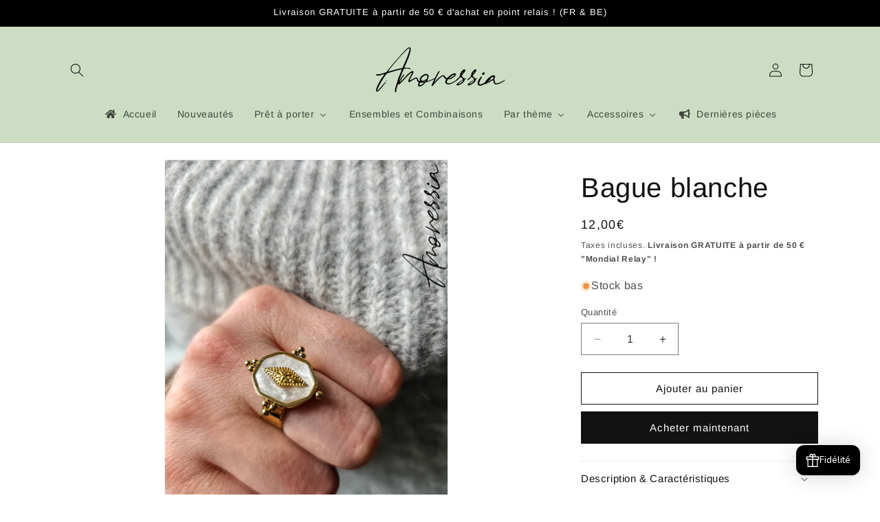

--- FILE ---
content_type: text/html; charset=utf-8
request_url: https://amoressia.fr/products/bague-blanche
body_size: 132774
content:
<!doctype html>
<html class="js" lang="fr">
    <head>



    <meta charset="utf-8">
    <meta http-equiv="X-UA-Compatible" content="IE=edge">
    <meta name="viewport" content="width=device-width,initial-scale=1">
    <meta name="theme-color" content="">
    
    <link rel="canonical" href="https://amoressia.fr/products/bague-blanche"><link rel="icon" type="image/png" href="//amoressia.fr/cdn/shop/files/resultat.png?crop=center&height=32&v=1711269362&width=32"><link rel="preconnect" href="https://fonts.shopifycdn.com" crossorigin><title>
      Bague Dorée en Acier Inoxydable : Accessoire Tendance pour Femme
 &ndash; Amoressia</title>

    
      <meta name="description" content="Découvre une bague dorée à fond blanc, réglable et en acier inoxydable, le bijou tendance qui complètera ton look avec style. Idéale pour les femmes à la recherche de l&#39;accessoire parfait pour leur tenue.">
    

    

<meta property="og:site_name" content="Amoressia">
<meta property="og:url" content="https://amoressia.fr/products/bague-blanche">
<meta property="og:title" content="Bague Dorée en Acier Inoxydable : Accessoire Tendance pour Femme">
<meta property="og:type" content="product">
<meta property="og:description" content="Découvre une bague dorée à fond blanc, réglable et en acier inoxydable, le bijou tendance qui complètera ton look avec style. Idéale pour les femmes à la recherche de l&#39;accessoire parfait pour leur tenue."><meta property="og:image" content="http://amoressia.fr/cdn/shop/files/20240310_135521copie.webp?v=1716490956">
  <meta property="og:image:secure_url" content="https://amoressia.fr/cdn/shop/files/20240310_135521copie.webp?v=1716490956">
  <meta property="og:image:width" content="1080">
  <meta property="og:image:height" content="1440"><meta property="og:price:amount" content="12,00">
  <meta property="og:price:currency" content="EUR"><meta name="twitter:card" content="summary_large_image">
<meta name="twitter:title" content="Bague Dorée en Acier Inoxydable : Accessoire Tendance pour Femme">
<meta name="twitter:description" content="Découvre une bague dorée à fond blanc, réglable et en acier inoxydable, le bijou tendance qui complètera ton look avec style. Idéale pour les femmes à la recherche de l&#39;accessoire parfait pour leur tenue.">




    <script src="//amoressia.fr/cdn/shop/t/50/assets/constants.js?v=132983761750457495441765526685" defer="defer"></script>
    <script src="//amoressia.fr/cdn/shop/t/50/assets/pubsub.js?v=25310214064522200911765526686" defer="defer"></script>
    <script src="//amoressia.fr/cdn/shop/t/50/assets/global.js?v=7301445359237545521765526685" defer="defer"></script>
    <script src="//amoressia.fr/cdn/shop/t/50/assets/details-disclosure.js?v=13653116266235556501765526685" defer="defer"></script>
    <script src="//amoressia.fr/cdn/shop/t/50/assets/details-modal.js?v=25581673532751508451765526685" defer="defer"></script>
    <script src="//amoressia.fr/cdn/shop/t/50/assets/search-form.js?v=133129549252120666541765526686" defer="defer"></script><script>window.performance && window.performance.mark && window.performance.mark('shopify.content_for_header.start');</script><meta name="google-site-verification" content="MYXQW__VEiMoDAYD9MwlltustMKXUCciPs0Oj78z-og">
<meta name="facebook-domain-verification" content="f8tzfrbc7ztek5qy0qjdnmvt3om0mr">
<meta id="shopify-digital-wallet" name="shopify-digital-wallet" content="/76562628946/digital_wallets/dialog">
<meta name="shopify-checkout-api-token" content="f6ab1d37ecc60cb35b747df57779d441">
<meta id="in-context-paypal-metadata" data-shop-id="76562628946" data-venmo-supported="false" data-environment="production" data-locale="fr_FR" data-paypal-v4="true" data-currency="EUR">
<link rel="alternate" type="application/json+oembed" href="https://amoressia.fr/products/bague-blanche.oembed">
<script async="async" src="/checkouts/internal/preloads.js?locale=fr-FR"></script>
<script id="apple-pay-shop-capabilities" type="application/json">{"shopId":76562628946,"countryCode":"FR","currencyCode":"EUR","merchantCapabilities":["supports3DS"],"merchantId":"gid:\/\/shopify\/Shop\/76562628946","merchantName":"Amoressia","requiredBillingContactFields":["postalAddress","email","phone"],"requiredShippingContactFields":["postalAddress","email","phone"],"shippingType":"shipping","supportedNetworks":["visa","masterCard","amex","maestro"],"total":{"type":"pending","label":"Amoressia","amount":"1.00"},"shopifyPaymentsEnabled":true,"supportsSubscriptions":true}</script>
<script id="shopify-features" type="application/json">{"accessToken":"f6ab1d37ecc60cb35b747df57779d441","betas":["rich-media-storefront-analytics"],"domain":"amoressia.fr","predictiveSearch":true,"shopId":76562628946,"locale":"fr"}</script>
<script>var Shopify = Shopify || {};
Shopify.shop = "amoressia.myshopify.com";
Shopify.locale = "fr";
Shopify.currency = {"active":"EUR","rate":"1.0"};
Shopify.country = "FR";
Shopify.theme = {"name":"Dawn FINAL 15.4.1","id":192219185490,"schema_name":"Dawn","schema_version":"15.4.1","theme_store_id":887,"role":"main"};
Shopify.theme.handle = "null";
Shopify.theme.style = {"id":null,"handle":null};
Shopify.cdnHost = "amoressia.fr/cdn";
Shopify.routes = Shopify.routes || {};
Shopify.routes.root = "/";</script>
<script type="module">!function(o){(o.Shopify=o.Shopify||{}).modules=!0}(window);</script>
<script>!function(o){function n(){var o=[];function n(){o.push(Array.prototype.slice.apply(arguments))}return n.q=o,n}var t=o.Shopify=o.Shopify||{};t.loadFeatures=n(),t.autoloadFeatures=n()}(window);</script>
<script id="shop-js-analytics" type="application/json">{"pageType":"product"}</script>
<script defer="defer" async type="module" src="//amoressia.fr/cdn/shopifycloud/shop-js/modules/v2/client.init-shop-cart-sync_BoxRQ5Fu.fr.esm.js"></script>
<script defer="defer" async type="module" src="//amoressia.fr/cdn/shopifycloud/shop-js/modules/v2/chunk.common_5Ud6f6Bb.esm.js"></script>
<script type="module">
  await import("//amoressia.fr/cdn/shopifycloud/shop-js/modules/v2/client.init-shop-cart-sync_BoxRQ5Fu.fr.esm.js");
await import("//amoressia.fr/cdn/shopifycloud/shop-js/modules/v2/chunk.common_5Ud6f6Bb.esm.js");

  window.Shopify.SignInWithShop?.initShopCartSync?.({"fedCMEnabled":true,"windoidEnabled":true});

</script>
<script>(function() {
  var isLoaded = false;
  function asyncLoad() {
    if (isLoaded) return;
    isLoaded = true;
    var urls = ["https:\/\/maps.boxtal.com\/api\/v2\/maps-shopify\/script.js?shop=amoressia.myshopify.com"];
    for (var i = 0; i < urls.length; i++) {
      var s = document.createElement('script');
      s.type = 'text/javascript';
      s.async = true;
      s.src = urls[i];
      var x = document.getElementsByTagName('script')[0];
      x.parentNode.insertBefore(s, x);
    }
  };
  if(window.attachEvent) {
    window.attachEvent('onload', asyncLoad);
  } else {
    window.addEventListener('load', asyncLoad, false);
  }
})();</script>
<script id="__st">var __st={"a":76562628946,"offset":3600,"reqid":"48776b34-38d1-4217-8d7c-52fcd8b5f849-1765649663","pageurl":"amoressia.fr\/products\/bague-blanche","u":"950568a030af","p":"product","rtyp":"product","rid":8587075813714};</script>
<script>window.ShopifyPaypalV4VisibilityTracking = true;</script>
<script id="captcha-bootstrap">!function(){'use strict';const t='contact',e='account',n='new_comment',o=[[t,t],['blogs',n],['comments',n],[t,'customer']],c=[[e,'customer_login'],[e,'guest_login'],[e,'recover_customer_password'],[e,'create_customer']],r=t=>t.map((([t,e])=>`form[action*='/${t}']:not([data-nocaptcha='true']) input[name='form_type'][value='${e}']`)).join(','),a=t=>()=>t?[...document.querySelectorAll(t)].map((t=>t.form)):[];function s(){const t=[...o],e=r(t);return a(e)}const i='password',u='form_key',d=['recaptcha-v3-token','g-recaptcha-response','h-captcha-response',i],f=()=>{try{return window.sessionStorage}catch{return}},m='__shopify_v',_=t=>t.elements[u];function p(t,e,n=!1){try{const o=window.sessionStorage,c=JSON.parse(o.getItem(e)),{data:r}=function(t){const{data:e,action:n}=t;return t[m]||n?{data:e,action:n}:{data:t,action:n}}(c);for(const[e,n]of Object.entries(r))t.elements[e]&&(t.elements[e].value=n);n&&o.removeItem(e)}catch(o){console.error('form repopulation failed',{error:o})}}const l='form_type',E='cptcha';function T(t){t.dataset[E]=!0}const w=window,h=w.document,L='Shopify',v='ce_forms',y='captcha';let A=!1;((t,e)=>{const n=(g='f06e6c50-85a8-45c8-87d0-21a2b65856fe',I='https://cdn.shopify.com/shopifycloud/storefront-forms-hcaptcha/ce_storefront_forms_captcha_hcaptcha.v1.5.2.iife.js',D={infoText:'Protégé par hCaptcha',privacyText:'Confidentialité',termsText:'Conditions'},(t,e,n)=>{const o=w[L][v],c=o.bindForm;if(c)return c(t,g,e,D).then(n);var r;o.q.push([[t,g,e,D],n]),r=I,A||(h.body.append(Object.assign(h.createElement('script'),{id:'captcha-provider',async:!0,src:r})),A=!0)});var g,I,D;w[L]=w[L]||{},w[L][v]=w[L][v]||{},w[L][v].q=[],w[L][y]=w[L][y]||{},w[L][y].protect=function(t,e){n(t,void 0,e),T(t)},Object.freeze(w[L][y]),function(t,e,n,w,h,L){const[v,y,A,g]=function(t,e,n){const i=e?o:[],u=t?c:[],d=[...i,...u],f=r(d),m=r(i),_=r(d.filter((([t,e])=>n.includes(e))));return[a(f),a(m),a(_),s()]}(w,h,L),I=t=>{const e=t.target;return e instanceof HTMLFormElement?e:e&&e.form},D=t=>v().includes(t);t.addEventListener('submit',(t=>{const e=I(t);if(!e)return;const n=D(e)&&!e.dataset.hcaptchaBound&&!e.dataset.recaptchaBound,o=_(e),c=g().includes(e)&&(!o||!o.value);(n||c)&&t.preventDefault(),c&&!n&&(function(t){try{if(!f())return;!function(t){const e=f();if(!e)return;const n=_(t);if(!n)return;const o=n.value;o&&e.removeItem(o)}(t);const e=Array.from(Array(32),(()=>Math.random().toString(36)[2])).join('');!function(t,e){_(t)||t.append(Object.assign(document.createElement('input'),{type:'hidden',name:u})),t.elements[u].value=e}(t,e),function(t,e){const n=f();if(!n)return;const o=[...t.querySelectorAll(`input[type='${i}']`)].map((({name:t})=>t)),c=[...d,...o],r={};for(const[a,s]of new FormData(t).entries())c.includes(a)||(r[a]=s);n.setItem(e,JSON.stringify({[m]:1,action:t.action,data:r}))}(t,e)}catch(e){console.error('failed to persist form',e)}}(e),e.submit())}));const S=(t,e)=>{t&&!t.dataset[E]&&(n(t,e.some((e=>e===t))),T(t))};for(const o of['focusin','change'])t.addEventListener(o,(t=>{const e=I(t);D(e)&&S(e,y())}));const B=e.get('form_key'),M=e.get(l),P=B&&M;t.addEventListener('DOMContentLoaded',(()=>{const t=y();if(P)for(const e of t)e.elements[l].value===M&&p(e,B);[...new Set([...A(),...v().filter((t=>'true'===t.dataset.shopifyCaptcha))])].forEach((e=>S(e,t)))}))}(h,new URLSearchParams(w.location.search),n,t,e,['guest_login'])})(!0,!0)}();</script>
<script integrity="sha256-52AcMU7V7pcBOXWImdc/TAGTFKeNjmkeM1Pvks/DTgc=" data-source-attribution="shopify.loadfeatures" defer="defer" src="//amoressia.fr/cdn/shopifycloud/storefront/assets/storefront/load_feature-81c60534.js" crossorigin="anonymous"></script>
<script data-source-attribution="shopify.dynamic_checkout.dynamic.init">var Shopify=Shopify||{};Shopify.PaymentButton=Shopify.PaymentButton||{isStorefrontPortableWallets:!0,init:function(){window.Shopify.PaymentButton.init=function(){};var t=document.createElement("script");t.src="https://amoressia.fr/cdn/shopifycloud/portable-wallets/latest/portable-wallets.fr.js",t.type="module",document.head.appendChild(t)}};
</script>
<script data-source-attribution="shopify.dynamic_checkout.buyer_consent">
  function portableWalletsHideBuyerConsent(e){var t=document.getElementById("shopify-buyer-consent"),n=document.getElementById("shopify-subscription-policy-button");t&&n&&(t.classList.add("hidden"),t.setAttribute("aria-hidden","true"),n.removeEventListener("click",e))}function portableWalletsShowBuyerConsent(e){var t=document.getElementById("shopify-buyer-consent"),n=document.getElementById("shopify-subscription-policy-button");t&&n&&(t.classList.remove("hidden"),t.removeAttribute("aria-hidden"),n.addEventListener("click",e))}window.Shopify?.PaymentButton&&(window.Shopify.PaymentButton.hideBuyerConsent=portableWalletsHideBuyerConsent,window.Shopify.PaymentButton.showBuyerConsent=portableWalletsShowBuyerConsent);
</script>
<script>
  function portableWalletsCleanup(e){e&&e.src&&console.error("Failed to load portable wallets script "+e.src);var t=document.querySelectorAll("shopify-accelerated-checkout .shopify-payment-button__skeleton, shopify-accelerated-checkout-cart .wallet-cart-button__skeleton"),e=document.getElementById("shopify-buyer-consent");for(let e=0;e<t.length;e++)t[e].remove();e&&e.remove()}function portableWalletsNotLoadedAsModule(e){e instanceof ErrorEvent&&"string"==typeof e.message&&e.message.includes("import.meta")&&"string"==typeof e.filename&&e.filename.includes("portable-wallets")&&(window.removeEventListener("error",portableWalletsNotLoadedAsModule),window.Shopify.PaymentButton.failedToLoad=e,"loading"===document.readyState?document.addEventListener("DOMContentLoaded",window.Shopify.PaymentButton.init):window.Shopify.PaymentButton.init())}window.addEventListener("error",portableWalletsNotLoadedAsModule);
</script>

<script type="module" src="https://amoressia.fr/cdn/shopifycloud/portable-wallets/latest/portable-wallets.fr.js" onError="portableWalletsCleanup(this)" crossorigin="anonymous"></script>
<script nomodule>
  document.addEventListener("DOMContentLoaded", portableWalletsCleanup);
</script>

<script id='scb4127' type='text/javascript' async='' src='https://amoressia.fr/cdn/shopifycloud/privacy-banner/storefront-banner.js'></script><link id="shopify-accelerated-checkout-styles" rel="stylesheet" media="screen" href="https://amoressia.fr/cdn/shopifycloud/portable-wallets/latest/accelerated-checkout-backwards-compat.css" crossorigin="anonymous">
<style id="shopify-accelerated-checkout-cart">
        #shopify-buyer-consent {
  margin-top: 1em;
  display: inline-block;
  width: 100%;
}

#shopify-buyer-consent.hidden {
  display: none;
}

#shopify-subscription-policy-button {
  background: none;
  border: none;
  padding: 0;
  text-decoration: underline;
  font-size: inherit;
  cursor: pointer;
}

#shopify-subscription-policy-button::before {
  box-shadow: none;
}

      </style>
<script id="sections-script" data-sections="header" defer="defer" src="//amoressia.fr/cdn/shop/t/50/compiled_assets/scripts.js?4496"></script>
<script>window.performance && window.performance.mark && window.performance.mark('shopify.content_for_header.end');</script>


    <style data-shopify>
      @font-face {
  font-family: Arimo;
  font-weight: 400;
  font-style: normal;
  font-display: swap;
  src: url("//amoressia.fr/cdn/fonts/arimo/arimo_n4.a7efb558ca22d2002248bbe6f302a98edee38e35.woff2") format("woff2"),
       url("//amoressia.fr/cdn/fonts/arimo/arimo_n4.0da809f7d1d5ede2a73be7094ac00741efdb6387.woff") format("woff");
}

      @font-face {
  font-family: Arimo;
  font-weight: 700;
  font-style: normal;
  font-display: swap;
  src: url("//amoressia.fr/cdn/fonts/arimo/arimo_n7.1d2d0638e6a1228d86beb0e10006e3280ccb2d04.woff2") format("woff2"),
       url("//amoressia.fr/cdn/fonts/arimo/arimo_n7.f4b9139e8eac4a17b38b8707044c20f54c3be479.woff") format("woff");
}

      @font-face {
  font-family: Arimo;
  font-weight: 400;
  font-style: italic;
  font-display: swap;
  src: url("//amoressia.fr/cdn/fonts/arimo/arimo_i4.438ddb21a1b98c7230698d70dc1a21df235701b2.woff2") format("woff2"),
       url("//amoressia.fr/cdn/fonts/arimo/arimo_i4.0e1908a0dc1ec32fabb5a03a0c9ee2083f82e3d7.woff") format("woff");
}

      @font-face {
  font-family: Arimo;
  font-weight: 700;
  font-style: italic;
  font-display: swap;
  src: url("//amoressia.fr/cdn/fonts/arimo/arimo_i7.b9f09537c29041ec8d51f8cdb7c9b8e4f1f82cb1.woff2") format("woff2"),
       url("//amoressia.fr/cdn/fonts/arimo/arimo_i7.ec659fc855f754fd0b1bd052e606bba1058f73da.woff") format("woff");
}

      @font-face {
  font-family: Arimo;
  font-weight: 400;
  font-style: normal;
  font-display: swap;
  src: url("//amoressia.fr/cdn/fonts/arimo/arimo_n4.a7efb558ca22d2002248bbe6f302a98edee38e35.woff2") format("woff2"),
       url("//amoressia.fr/cdn/fonts/arimo/arimo_n4.0da809f7d1d5ede2a73be7094ac00741efdb6387.woff") format("woff");
}


      
        :root,
        .color-scheme-1 {
          --color-background: 255,255,255;
        
          --gradient-background: #ffffff;
        

        

        --color-foreground: 18,18,18;
        --color-background-contrast: 191,191,191;
        --color-shadow: 18,18,18;
        --color-button: 18,18,18;
        --color-button-text: 255,255,255;
        --color-secondary-button: 255,255,255;
        --color-secondary-button-text: 18,18,18;
        --color-link: 18,18,18;
        --color-badge-foreground: 18,18,18;
        --color-badge-background: 255,255,255;
        --color-badge-border: 18,18,18;
        --payment-terms-background-color: rgb(255 255 255);
      }
      
        
        .color-scheme-2 {
          --color-background: 205,221,195;
        
          --gradient-background: #cdddc3;
        

        

        --color-foreground: 18,18,18;
        --color-background-contrast: 137,175,114;
        --color-shadow: 18,18,18;
        --color-button: 18,18,18;
        --color-button-text: 243,243,243;
        --color-secondary-button: 205,221,195;
        --color-secondary-button-text: 18,18,18;
        --color-link: 18,18,18;
        --color-badge-foreground: 18,18,18;
        --color-badge-background: 205,221,195;
        --color-badge-border: 18,18,18;
        --payment-terms-background-color: rgb(205 221 195);
      }
      
        
        .color-scheme-3 {
          --color-background: 253,216,53;
        
          --gradient-background: #fdd835;
        

        

        --color-foreground: 0,0,0;
        --color-background-contrast: 177,144,2;
        --color-shadow: 18,18,18;
        --color-button: 255,255,255;
        --color-button-text: 0,0,0;
        --color-secondary-button: 253,216,53;
        --color-secondary-button-text: 255,255,255;
        --color-link: 255,255,255;
        --color-badge-foreground: 0,0,0;
        --color-badge-background: 253,216,53;
        --color-badge-border: 0,0,0;
        --payment-terms-background-color: rgb(253 216 53);
      }
      
        
        .color-scheme-4 {
          --color-background: 0,0,0;
        
          --gradient-background: #000000;
        

        

        --color-foreground: 255,255,255;
        --color-background-contrast: 128,128,128;
        --color-shadow: 18,18,18;
        --color-button: 255,255,255;
        --color-button-text: 18,18,18;
        --color-secondary-button: 0,0,0;
        --color-secondary-button-text: 255,255,255;
        --color-link: 255,255,255;
        --color-badge-foreground: 255,255,255;
        --color-badge-background: 0,0,0;
        --color-badge-border: 255,255,255;
        --payment-terms-background-color: rgb(0 0 0);
      }
      
        
        .color-scheme-5 {
          --color-background: 155,188,135;
        
          --gradient-background: #9bbc87;
        

        

        --color-foreground: 255,255,255;
        --color-background-contrast: 91,125,70;
        --color-shadow: 18,18,18;
        --color-button: 255,255,255;
        --color-button-text: 255,255,255;
        --color-secondary-button: 155,188,135;
        --color-secondary-button-text: 255,255,255;
        --color-link: 255,255,255;
        --color-badge-foreground: 255,255,255;
        --color-badge-background: 155,188,135;
        --color-badge-border: 255,255,255;
        --payment-terms-background-color: rgb(155 188 135);
      }
      

      body, .color-scheme-1, .color-scheme-2, .color-scheme-3, .color-scheme-4, .color-scheme-5 {
        color: rgba(var(--color-foreground), 0.75);
        background-color: rgb(var(--color-background));
      }

      :root {
        --font-body-family: Arimo, sans-serif;
        --font-body-style: normal;
        --font-body-weight: 400;
        --font-body-weight-bold: 700;

        --font-heading-family: Arimo, sans-serif;
        --font-heading-style: normal;
        --font-heading-weight: 400;

        --font-body-scale: 1.0;
        --font-heading-scale: 1.0;

        --media-padding: px;
        --media-border-opacity: 0.05;
        --media-border-width: 1px;
        --media-radius: 0px;
        --media-shadow-opacity: 0.0;
        --media-shadow-horizontal-offset: 0px;
        --media-shadow-vertical-offset: 4px;
        --media-shadow-blur-radius: 5px;
        --media-shadow-visible: 0;

        --page-width: 120rem;
        --page-width-margin: 0rem;

        --product-card-image-padding: 0.0rem;
        --product-card-corner-radius: 0.0rem;
        --product-card-text-alignment: left;
        --product-card-border-width: 0.0rem;
        --product-card-border-opacity: 0.1;
        --product-card-shadow-opacity: 0.0;
        --product-card-shadow-visible: 0;
        --product-card-shadow-horizontal-offset: 0.0rem;
        --product-card-shadow-vertical-offset: 0.4rem;
        --product-card-shadow-blur-radius: 0.5rem;

        --collection-card-image-padding: 0.0rem;
        --collection-card-corner-radius: 0.0rem;
        --collection-card-text-alignment: left;
        --collection-card-border-width: 0.0rem;
        --collection-card-border-opacity: 0.1;
        --collection-card-shadow-opacity: 0.0;
        --collection-card-shadow-visible: 0;
        --collection-card-shadow-horizontal-offset: 0.0rem;
        --collection-card-shadow-vertical-offset: 0.4rem;
        --collection-card-shadow-blur-radius: 0.5rem;

        --blog-card-image-padding: 0.0rem;
        --blog-card-corner-radius: 0.0rem;
        --blog-card-text-alignment: left;
        --blog-card-border-width: 0.0rem;
        --blog-card-border-opacity: 0.1;
        --blog-card-shadow-opacity: 0.0;
        --blog-card-shadow-visible: 0;
        --blog-card-shadow-horizontal-offset: 0.0rem;
        --blog-card-shadow-vertical-offset: 0.4rem;
        --blog-card-shadow-blur-radius: 0.5rem;

        --badge-corner-radius: 4.0rem;

        --popup-border-width: 1px;
        --popup-border-opacity: 0.1;
        --popup-corner-radius: 0px;
        --popup-shadow-opacity: 0.05;
        --popup-shadow-horizontal-offset: 0px;
        --popup-shadow-vertical-offset: 4px;
        --popup-shadow-blur-radius: 5px;

        --drawer-border-width: 1px;
        --drawer-border-opacity: 0.1;
        --drawer-shadow-opacity: 0.0;
        --drawer-shadow-horizontal-offset: 0px;
        --drawer-shadow-vertical-offset: 4px;
        --drawer-shadow-blur-radius: 5px;

        --spacing-sections-desktop: 0px;
        --spacing-sections-mobile: 0px;

        --grid-desktop-vertical-spacing: 8px;
        --grid-desktop-horizontal-spacing: 8px;
        --grid-mobile-vertical-spacing: 4px;
        --grid-mobile-horizontal-spacing: 4px;

        --text-boxes-border-opacity: 0.1;
        --text-boxes-border-width: 0px;
        --text-boxes-radius: 0px;
        --text-boxes-shadow-opacity: 0.0;
        --text-boxes-shadow-visible: 0;
        --text-boxes-shadow-horizontal-offset: 0px;
        --text-boxes-shadow-vertical-offset: 4px;
        --text-boxes-shadow-blur-radius: 5px;

        --buttons-radius: 0px;
        --buttons-radius-outset: 0px;
        --buttons-border-width: 1px;
        --buttons-border-opacity: 1.0;
        --buttons-shadow-opacity: 0.0;
        --buttons-shadow-visible: 0;
        --buttons-shadow-horizontal-offset: 0px;
        --buttons-shadow-vertical-offset: 4px;
        --buttons-shadow-blur-radius: 5px;
        --buttons-border-offset: 0px;

        --inputs-radius: 0px;
        --inputs-border-width: 1px;
        --inputs-border-opacity: 0.55;
        --inputs-shadow-opacity: 0.0;
        --inputs-shadow-horizontal-offset: 0px;
        --inputs-margin-offset: 0px;
        --inputs-shadow-vertical-offset: 4px;
        --inputs-shadow-blur-radius: 5px;
        --inputs-radius-outset: 0px;

        --variant-pills-radius: 40px;
        --variant-pills-border-width: 1px;
        --variant-pills-border-opacity: 0.55;
        --variant-pills-shadow-opacity: 0.0;
        --variant-pills-shadow-horizontal-offset: 0px;
        --variant-pills-shadow-vertical-offset: 4px;
        --variant-pills-shadow-blur-radius: 5px;
      }

      *,
      *::before,
      *::after {
        box-sizing: inherit;
      }

      html {
        box-sizing: border-box;
        font-size: calc(var(--font-body-scale) * 62.5%);
        height: 100%;
      }

      body {
        display: grid;
        grid-template-rows: auto auto 1fr auto;
        grid-template-columns: 100%;
        min-height: 100%;
        margin: 0;
        font-size: 1.5rem;
        letter-spacing: 0.06rem;
        line-height: calc(1 + 0.8 / var(--font-body-scale));
        font-family: var(--font-body-family);
        font-style: var(--font-body-style);
        font-weight: var(--font-body-weight);
      }

      @media screen and (min-width: 750px) {
        body {
          font-size: 1.6rem;
        }
      }
    </style>

    <link href="//amoressia.fr/cdn/shop/t/50/assets/base.css?v=180008270436171932821765526697" rel="stylesheet" type="text/css" media="all" />
    <link rel="stylesheet" href="//amoressia.fr/cdn/shop/t/50/assets/component-cart-items.css?v=13033300910818915211765526685" media="print" onload="this.media='all'"><link href="//amoressia.fr/cdn/shop/t/50/assets/component-cart-drawer.css?v=39223250576183958541765526685" rel="stylesheet" type="text/css" media="all" />
      <link href="//amoressia.fr/cdn/shop/t/50/assets/component-cart.css?v=164708765130180853531765526685" rel="stylesheet" type="text/css" media="all" />
      <link href="//amoressia.fr/cdn/shop/t/50/assets/component-totals.css?v=15906652033866631521765526685" rel="stylesheet" type="text/css" media="all" />
      <link href="//amoressia.fr/cdn/shop/t/50/assets/component-price.css?v=47596247576480123001765526685" rel="stylesheet" type="text/css" media="all" />
      <link href="//amoressia.fr/cdn/shop/t/50/assets/component-discounts.css?v=152760482443307489271765526685" rel="stylesheet" type="text/css" media="all" />

      <link rel="preload" as="font" href="//amoressia.fr/cdn/fonts/arimo/arimo_n4.a7efb558ca22d2002248bbe6f302a98edee38e35.woff2" type="font/woff2" crossorigin>
      

      <link rel="preload" as="font" href="//amoressia.fr/cdn/fonts/arimo/arimo_n4.a7efb558ca22d2002248bbe6f302a98edee38e35.woff2" type="font/woff2" crossorigin>
      
<link href="//amoressia.fr/cdn/shop/t/50/assets/component-localization-form.css?v=170315343355214948141765526685" rel="stylesheet" type="text/css" media="all" />
      <script src="//amoressia.fr/cdn/shop/t/50/assets/localization-form.js?v=144176611646395275351765526686" defer="defer"></script><link
        rel="stylesheet"
        href="//amoressia.fr/cdn/shop/t/50/assets/component-predictive-search.css?v=118923337488134913561765526685"
        media="print"
        onload="this.media='all'"
      ><script>
      if (Shopify.designMode) {
        document.documentElement.classList.add('shopify-design-mode');
      }
    </script>


<script type="text/javascript">
    (function(c,l,a,r,i,t,y){
        c[a]=c[a]||function(){(c[a].q=c[a].q||[]).push(arguments)};
        t=l.createElement(r);t.async=1;t.src="https://www.clarity.ms/tag/"+i;
        y=l.getElementsByTagName(r)[0];y.parentNode.insertBefore(t,y);
    })(window, document, "clarity", "script", "sbvww7w0cx");
</script>

      
  <!-- BEGIN app block: shopify://apps/judge-me-reviews/blocks/judgeme_core/61ccd3b1-a9f2-4160-9fe9-4fec8413e5d8 --><!-- Start of Judge.me Core -->




<link rel="dns-prefetch" href="https://cdnwidget.judge.me">
<link rel="dns-prefetch" href="https://cdn.judge.me">
<link rel="dns-prefetch" href="https://cdn1.judge.me">
<link rel="dns-prefetch" href="https://api.judge.me">

<script data-cfasync='false' class='jdgm-settings-script'>window.jdgmSettings={"pagination":5,"disable_web_reviews":false,"badge_no_review_text":"Aucun avis","badge_n_reviews_text":"{{ n }} avis","badge_star_color":"#E4F161","hide_badge_preview_if_no_reviews":true,"badge_hide_text":false,"enforce_center_preview_badge":false,"widget_title":"Avis Clients","widget_open_form_text":"Écrire un avis","widget_close_form_text":"Annuler l'avis","widget_refresh_page_text":"Actualiser la page","widget_summary_text":"Basé sur {{ number_of_reviews }} avis","widget_no_review_text":"Soyez le premier à écrire un avis","widget_name_field_text":"Nom d'affichage","widget_verified_name_field_text":"Nom vérifié (public)","widget_name_placeholder_text":"Nom d'affichage","widget_required_field_error_text":"Ce champ est obligatoire.","widget_email_field_text":"Adresse email","widget_verified_email_field_text":"Email vérifié (privé, ne peut pas être modifié)","widget_email_placeholder_text":"Votre adresse email","widget_email_field_error_text":"Veuillez entrer une adresse email valide.","widget_rating_field_text":"Évaluation","widget_review_title_field_text":"Titre de l'avis","widget_review_title_placeholder_text":"Donnez un titre à votre avis","widget_review_body_field_text":"Contenu de l'avis","widget_review_body_placeholder_text":"Commencez à écrire ici...","widget_pictures_field_text":"Photo/Vidéo (facultatif)","widget_submit_review_text":"Soumettre l'avis","widget_submit_verified_review_text":"Soumettre un avis vérifié","widget_submit_success_msg_with_auto_publish":"Merci ! Veuillez actualiser la page dans quelques instants pour voir votre avis. Vous pouvez supprimer ou modifier votre avis en vous connectant à \u003ca href='https://judge.me/login' target='_blank' rel='nofollow noopener'\u003eJudge.me\u003c/a\u003e","widget_submit_success_msg_no_auto_publish":"Merci ! Votre avis sera publié dès qu'il sera approuvé par l'administrateur de la boutique. Vous pouvez supprimer ou modifier votre avis en vous connectant à \u003ca href='https://judge.me/login' target='_blank' rel='nofollow noopener'\u003eJudge.me\u003c/a\u003e","widget_show_default_reviews_out_of_total_text":"Affichage de {{ n_reviews_shown }} sur {{ n_reviews }} avis.","widget_show_all_link_text":"Tout afficher","widget_show_less_link_text":"Afficher moins","widget_author_said_text":"{{ reviewer_name }} a dit :","widget_days_text":"il y a {{ n }} jour/jours","widget_weeks_text":"il y a {{ n }} semaine/semaines","widget_months_text":"il y a {{ n }} mois","widget_years_text":"il y a {{ n }} an/ans","widget_yesterday_text":"Hier","widget_today_text":"Aujourd'hui","widget_replied_text":"\u003e\u003e {{ shop_name }} a répondu :","widget_read_more_text":"Lire plus","widget_rating_filter_see_all_text":"Voir tous les avis","widget_sorting_most_recent_text":"Plus récents","widget_sorting_highest_rating_text":"Meilleures notes","widget_sorting_lowest_rating_text":"Notes les plus basses","widget_sorting_with_pictures_text":"Uniquement les photos","widget_sorting_most_helpful_text":"Plus utiles","widget_open_question_form_text":"Poser une question","widget_reviews_subtab_text":"Avis","widget_questions_subtab_text":"Questions","widget_question_label_text":"Question","widget_answer_label_text":"Réponse","widget_question_placeholder_text":"Écrivez votre question ici","widget_submit_question_text":"Soumettre la question","widget_question_submit_success_text":"Merci pour votre question ! Nous vous notifierons dès qu'elle aura une réponse.","widget_star_color":"#E4F161","verified_badge_text":"Vérifié","verified_badge_placement":"left-of-reviewer-name","widget_hide_border":false,"widget_social_share":false,"all_reviews_include_out_of_store_products":true,"all_reviews_out_of_store_text":"(hors boutique)","all_reviews_product_name_prefix_text":"à propos de","enable_review_pictures":true,"widget_product_reviews_subtab_text":"Avis Produits","widget_shop_reviews_subtab_text":"Avis Boutique","widget_write_a_store_review_text":"Écrire un avis sur la boutique","widget_other_languages_heading":"Avis dans d'autres langues","widget_translate_review_text":"Traduire l'avis en {{ language }}","widget_translating_review_text":"Traduction en cours...","widget_show_original_translation_text":"Afficher l'original ({{ language }})","widget_translate_review_failed_text":"Impossible de traduire cet avis.","widget_translate_review_retry_text":"Réessayer","widget_translate_review_try_again_later_text":"Réessayez plus tard","widget_sorting_pictures_first_text":"Photos en premier","floating_tab_button_name":"★ Avis","floating_tab_title":"Laissons nos clients parler pour nous","floating_tab_url":"","floating_tab_url_enabled":false,"all_reviews_text_badge_text":"Les clients nous notent {{ shop.metafields.judgeme.all_reviews_rating | round: 1 }}/5 basé sur {{ shop.metafields.judgeme.all_reviews_count }} avis.","all_reviews_text_badge_text_branded_style":"{{ shop.metafields.judgeme.all_reviews_rating | round: 1 }} sur 5 étoiles basé sur {{ shop.metafields.judgeme.all_reviews_count }} avis","all_reviews_text_badge_url":"","all_reviews_text_style":"branded","all_reviews_text_show_jm_brand":false,"featured_carousel_title":"Laissons nos clients parler pour nous","featured_carousel_count_text":"sur {{ n }} avis","featured_carousel_url":"","verified_count_badge_style":"branded","verified_count_badge_url":"","picture_reminder_submit_button":"Upload Pictures","widget_sorting_videos_first_text":"Vidéos en premier","widget_review_pending_text":"En attente","remove_microdata_snippet":true,"preview_badge_no_question_text":"Aucune question","preview_badge_n_question_text":"{{ number_of_questions }} question/questions","remove_judgeme_branding":true,"widget_search_bar_placeholder":"Rechercher des avis","widget_sorting_verified_only_text":"Vérifiés uniquement","featured_carousel_verified_badge_enable":true,"featured_carousel_more_reviews_button_text":"Lire plus d'avis","featured_carousel_view_product_button_text":"Voir le produit","all_reviews_page_load_more_text":"Charger plus d'avis","widget_advanced_speed_features":5,"widget_public_name_text":"affiché publiquement comme","default_reviewer_name_has_non_latin":true,"widget_reviewer_anonymous":"Anonyme","medals_widget_title":"Médailles d'avis Judge.me","widget_invalid_yt_video_url_error_text":"Pas une URL de vidéo YouTube","widget_max_length_field_error_text":"Veuillez ne pas dépasser {0} caractères.","widget_verified_by_shop_text":"Vérifié par la boutique","widget_load_with_code_splitting":true,"widget_ugc_title":"Fait par nous, partagé par vous","widget_ugc_subtitle":"Taguez-nous pour voir votre photo mise en avant sur notre page","widget_ugc_primary_button_text":"Acheter maintenant","widget_ugc_secondary_button_text":"Charger plus","widget_ugc_reviews_button_text":"Voir les avis","widget_primary_color":"#000000","widget_enable_secondary_color":true,"widget_secondary_color":"#000000","widget_summary_average_rating_text":"{{ average_rating }} sur 5","widget_media_grid_title":"Photos \u0026 vidéos clients","widget_media_grid_see_more_text":"Voir plus","widget_verified_by_judgeme_text":"Vérifié par Judge.me","widget_verified_by_judgeme_text_in_store_medals":"Vérifié par Judge.me","widget_media_field_exceed_quantity_message":"Désolé, nous ne pouvons accepter que {{ max_media }} pour un avis.","widget_media_field_exceed_limit_message":"{{ file_name }} est trop volumineux, veuillez sélectionner un {{ media_type }} de moins de {{ size_limit }}MB.","widget_review_submitted_text":"Avis soumis !","widget_question_submitted_text":"Question soumise !","widget_close_form_text_question":"Annuler","widget_write_your_answer_here_text":"Écrivez votre réponse ici","widget_enabled_branded_link":true,"widget_show_collected_by_judgeme":false,"widget_collected_by_judgeme_text":"collecté par Judge.me","widget_load_more_text":"Charger plus","widget_full_review_text":"Avis complet","widget_read_more_reviews_text":"Lire plus d'avis","widget_read_questions_text":"Lire les questions","widget_questions_and_answers_text":"Questions \u0026 Réponses","widget_verified_by_text":"Vérifié par","widget_verified_text":"Vérifié","widget_number_of_reviews_text":"{{ number_of_reviews }} avis","widget_back_button_text":"Retour","widget_next_button_text":"Suivant","widget_custom_forms_filter_button":"Filtres","how_reviews_are_collected":"Comment les avis sont-ils collectés ?","widget_gdpr_statement":"Comment nous utilisons vos données : Nous vous contacterons uniquement à propos de l'avis que vous avez laissé, et seulement si nécessaire. En soumettant votre avis, vous acceptez les \u003ca href='https://judge.me/terms' target='_blank' rel='nofollow noopener'\u003econditions\u003c/a\u003e, la \u003ca href='https://judge.me/privacy' target='_blank' rel='nofollow noopener'\u003epolitique de confidentialité\u003c/a\u003e et les \u003ca href='https://judge.me/content-policy' target='_blank' rel='nofollow noopener'\u003epolitiques de contenu\u003c/a\u003e de Judge.me.","review_snippet_widget_round_border_style":true,"review_snippet_widget_card_color":"#FFFFFF","review_snippet_widget_slider_arrows_background_color":"#FFFFFF","review_snippet_widget_slider_arrows_color":"#000000","review_snippet_widget_star_color":"#108474","all_reviews_product_variant_label_text":"Variante : ","widget_show_verified_branding":true,"widget_show_review_title_input":false,"review_content_screen_title_text":"Comment évalueriez-vous ce produit ?","review_content_introduction_text":"Nous serions ravis que vous partagiez un peu votre expérience.","one_star_review_guidance_text":"Mauvais","five_star_review_guidance_text":"Excellent","customer_information_screen_title_text":"À propos de vous","customer_information_introduction_text":"Veuillez nous en dire plus sur vous.","custom_questions_screen_title_text":"Votre expérience en détail","custom_questions_introduction_text":"Voici quelques questions pour nous aider à mieux comprendre votre expérience.","review_submitted_screen_title_text":"Merci pour votre avis !","review_submitted_screen_thank_you_text":"Nous le traitons et il apparaîtra bientôt dans la boutique.","review_submitted_screen_email_verification_text":"Veuillez confirmer votre email en cliquant sur le lien que nous venons de vous envoyer. Cela nous aide à maintenir des avis authentiques.","review_submitted_request_store_review_text":"Aimeriez-vous partager votre expérience d'achat avec nous ?","review_submitted_review_other_products_text":"Aimeriez-vous évaluer ces produits ?","store_review_screen_title_text":"Voulez-vous partager votre expérience de shopping avec nous ?","store_review_introduction_text":"Nous apprécions votre retour d'expérience et nous l'utilisons pour nous améliorer. Veuillez partager vos pensées ou suggestions.","reviewer_media_screen_title_picture_text":"Partager une photo","reviewer_media_introduction_picture_text":"Téléchargez une photo pour étayer votre avis.","reviewer_media_screen_title_video_text":"Partager une vidéo","reviewer_media_introduction_video_text":"Téléchargez une vidéo pour étayer votre avis.","reviewer_media_screen_title_picture_or_video_text":"Partager une photo ou une vidéo","reviewer_media_introduction_picture_or_video_text":"Téléchargez une photo ou une vidéo pour étayer votre avis.","reviewer_media_youtube_url_text":"Collez votre URL Youtube ici","advanced_settings_next_step_button_text":"Suivant","advanced_settings_close_review_button_text":"Fermer","modal_write_review_flow":true,"write_review_flow_required_text":"Obligatoire","write_review_flow_privacy_message_text":"Nous respectons votre vie privée.","write_review_flow_anonymous_text":"Avis anonyme","write_review_flow_visibility_text":"Ne sera pas visible pour les autres clients.","write_review_flow_multiple_selection_help_text":"Sélectionnez autant que vous le souhaitez","write_review_flow_single_selection_help_text":"Sélectionnez une option","write_review_flow_required_field_error_text":"Ce champ est obligatoire","write_review_flow_invalid_email_error_text":"Veuillez saisir une adresse email valide","write_review_flow_max_length_error_text":"Max. {{ max_length }} caractères.","write_review_flow_media_upload_text":"\u003cb\u003eCliquez pour télécharger\u003c/b\u003e ou glissez-déposez","write_review_flow_gdpr_statement":"Nous vous contacterons uniquement au sujet de votre avis si nécessaire. En soumettant votre avis, vous acceptez nos \u003ca href='https://judge.me/terms' target='_blank' rel='nofollow noopener'\u003econditions d'utilisation\u003c/a\u003e et notre \u003ca href='https://judge.me/privacy' target='_blank' rel='nofollow noopener'\u003epolitique de confidentialité\u003c/a\u003e.","negative_review_resolution_screen_title_text":"Dites-nous plus","negative_review_resolution_text":"Votre expérience est importante pour nous. S'il y a eu des problèmes avec votre achat, nous sommes là pour vous aider. N'hésitez pas à nous contacter, nous aimerions avoir l'opportunité de corriger les choses.","negative_review_resolution_button_text":"Contactez-nous","negative_review_resolution_proceed_with_review_text":"Laisser un avis","negative_review_resolution_subject":"Problème avec l'achat de {{ shop_name }}.{{ order_name }}","transparency_badges_collected_via_store_invite_text":"Avis collecté via l'invitation du magasin","transparency_badges_from_another_provider_text":"Avis collecté d'un autre fournisseur","transparency_badges_collected_from_store_visitor_text":"Avis collecté d'un visiteur du magasin","transparency_badges_written_in_google_text":"Avis écrit sur Google","transparency_badges_written_in_etsy_text":"Avis écrit sur Etsy","transparency_badges_written_in_shop_app_text":"Avis écrit sur Shop App","transparency_badges_earned_reward_text":"Avis a gagné une récompense pour une commande future","review_widget_review_word_singular":"Avis","review_widget_review_word_plural":"Avis","platform":"shopify","branding_url":"https://app.judge.me/reviews","branding_text":"Propulsé par Judge.me","locale":"en","reply_name":"Amoressia","widget_version":"3.0","footer":true,"autopublish":true,"review_dates":true,"enable_custom_form":false,"shop_locale":"fr","enable_multi_locales_translations":true,"show_review_title_input":false,"review_verification_email_status":"always","admin_email":"amoressiashop@gmail.com,jmint3r@gmail.com","can_be_branded":false,"reply_name_text":"Amoressia"};</script> <style class='jdgm-settings-style'>﻿.jdgm-xx{left:0}:root{--jdgm-primary-color: #000;--jdgm-secondary-color: #000;--jdgm-star-color: #E4F161;--jdgm-write-review-text-color: white;--jdgm-write-review-bg-color: #000000;--jdgm-paginate-color: #000;--jdgm-border-radius: 0;--jdgm-reviewer-name-color: #000000}.jdgm-histogram__bar-content{background-color:#000}.jdgm-rev[data-verified-buyer=true] .jdgm-rev__icon.jdgm-rev__icon:after,.jdgm-rev__buyer-badge.jdgm-rev__buyer-badge{color:white;background-color:#000}.jdgm-review-widget--small .jdgm-gallery.jdgm-gallery .jdgm-gallery__thumbnail-link:nth-child(8) .jdgm-gallery__thumbnail-wrapper.jdgm-gallery__thumbnail-wrapper:before{content:"Voir plus"}@media only screen and (min-width: 768px){.jdgm-gallery.jdgm-gallery .jdgm-gallery__thumbnail-link:nth-child(8) .jdgm-gallery__thumbnail-wrapper.jdgm-gallery__thumbnail-wrapper:before{content:"Voir plus"}}.jdgm-preview-badge .jdgm-star.jdgm-star{color:#E4F161}.jdgm-prev-badge[data-average-rating='0.00']{display:none !important}.jdgm-author-all-initials{display:none !important}.jdgm-author-last-initial{display:none !important}.jdgm-rev-widg__title{visibility:hidden}.jdgm-rev-widg__summary-text{visibility:hidden}.jdgm-prev-badge__text{visibility:hidden}.jdgm-rev__prod-link-prefix:before{content:'à propos de'}.jdgm-rev__variant-label:before{content:'Variante : '}.jdgm-rev__out-of-store-text:before{content:'(hors boutique)'}@media only screen and (min-width: 768px){.jdgm-rev__pics .jdgm-rev_all-rev-page-picture-separator,.jdgm-rev__pics .jdgm-rev__product-picture{display:none}}@media only screen and (max-width: 768px){.jdgm-rev__pics .jdgm-rev_all-rev-page-picture-separator,.jdgm-rev__pics .jdgm-rev__product-picture{display:none}}.jdgm-preview-badge[data-template="product"]{display:none !important}.jdgm-preview-badge[data-template="collection"]{display:none !important}.jdgm-preview-badge[data-template="index"]{display:none !important}.jdgm-review-widget[data-from-snippet="true"]{display:none !important}.jdgm-verified-count-badget[data-from-snippet="true"]{display:none !important}.jdgm-carousel-wrapper[data-from-snippet="true"]{display:none !important}.jdgm-all-reviews-text[data-from-snippet="true"]{display:none !important}.jdgm-medals-section[data-from-snippet="true"]{display:none !important}.jdgm-ugc-media-wrapper[data-from-snippet="true"]{display:none !important}.jdgm-review-snippet-widget .jdgm-rev-snippet-widget__cards-container .jdgm-rev-snippet-card{border-radius:8px;background:#fff}.jdgm-review-snippet-widget .jdgm-rev-snippet-widget__cards-container .jdgm-rev-snippet-card__rev-rating .jdgm-star{color:#108474}.jdgm-review-snippet-widget .jdgm-rev-snippet-widget__prev-btn,.jdgm-review-snippet-widget .jdgm-rev-snippet-widget__next-btn{border-radius:50%;background:#fff}.jdgm-review-snippet-widget .jdgm-rev-snippet-widget__prev-btn>svg,.jdgm-review-snippet-widget .jdgm-rev-snippet-widget__next-btn>svg{fill:#000}.jdgm-full-rev-modal.rev-snippet-widget .jm-mfp-container .jm-mfp-content,.jdgm-full-rev-modal.rev-snippet-widget .jm-mfp-container .jdgm-full-rev__icon,.jdgm-full-rev-modal.rev-snippet-widget .jm-mfp-container .jdgm-full-rev__pic-img,.jdgm-full-rev-modal.rev-snippet-widget .jm-mfp-container .jdgm-full-rev__reply{border-radius:8px}.jdgm-full-rev-modal.rev-snippet-widget .jm-mfp-container .jdgm-full-rev[data-verified-buyer="true"] .jdgm-full-rev__icon::after{border-radius:8px}.jdgm-full-rev-modal.rev-snippet-widget .jm-mfp-container .jdgm-full-rev .jdgm-rev__buyer-badge{border-radius:calc( 8px / 2 )}.jdgm-full-rev-modal.rev-snippet-widget .jm-mfp-container .jdgm-full-rev .jdgm-full-rev__replier::before{content:'Amoressia'}.jdgm-full-rev-modal.rev-snippet-widget .jm-mfp-container .jdgm-full-rev .jdgm-full-rev__product-button{border-radius:calc( 8px * 6 )}
</style> <style class='jdgm-settings-style'></style>

  
  
  
  <style class='jdgm-miracle-styles'>
  @-webkit-keyframes jdgm-spin{0%{-webkit-transform:rotate(0deg);-ms-transform:rotate(0deg);transform:rotate(0deg)}100%{-webkit-transform:rotate(359deg);-ms-transform:rotate(359deg);transform:rotate(359deg)}}@keyframes jdgm-spin{0%{-webkit-transform:rotate(0deg);-ms-transform:rotate(0deg);transform:rotate(0deg)}100%{-webkit-transform:rotate(359deg);-ms-transform:rotate(359deg);transform:rotate(359deg)}}@font-face{font-family:'JudgemeStar';src:url("[data-uri]") format("woff");font-weight:normal;font-style:normal}.jdgm-star{font-family:'JudgemeStar';display:inline !important;text-decoration:none !important;padding:0 4px 0 0 !important;margin:0 !important;font-weight:bold;opacity:1;-webkit-font-smoothing:antialiased;-moz-osx-font-smoothing:grayscale}.jdgm-star:hover{opacity:1}.jdgm-star:last-of-type{padding:0 !important}.jdgm-star.jdgm--on:before{content:"\e000"}.jdgm-star.jdgm--off:before{content:"\e001"}.jdgm-star.jdgm--half:before{content:"\e002"}.jdgm-widget *{margin:0;line-height:1.4;-webkit-box-sizing:border-box;-moz-box-sizing:border-box;box-sizing:border-box;-webkit-overflow-scrolling:touch}.jdgm-hidden{display:none !important;visibility:hidden !important}.jdgm-temp-hidden{display:none}.jdgm-spinner{width:40px;height:40px;margin:auto;border-radius:50%;border-top:2px solid #eee;border-right:2px solid #eee;border-bottom:2px solid #eee;border-left:2px solid #ccc;-webkit-animation:jdgm-spin 0.8s infinite linear;animation:jdgm-spin 0.8s infinite linear}.jdgm-spinner:empty{display:block}.jdgm-prev-badge{display:block !important}

</style>


  
  
   


<script data-cfasync='false' class='jdgm-script'>
!function(e){window.jdgm=window.jdgm||{},jdgm.CDN_HOST="https://cdnwidget.judge.me/",jdgm.API_HOST="https://api.judge.me/",jdgm.CDN_BASE_URL="https://cdn.shopify.com/extensions/019b0cac-cff0-7e9e-8d68-33c30d1f27af/judgeme-extensions-260/assets/",
jdgm.docReady=function(d){(e.attachEvent?"complete"===e.readyState:"loading"!==e.readyState)?
setTimeout(d,0):e.addEventListener("DOMContentLoaded",d)},jdgm.loadCSS=function(d,t,o,a){
!o&&jdgm.loadCSS.requestedUrls.indexOf(d)>=0||(jdgm.loadCSS.requestedUrls.push(d),
(a=e.createElement("link")).rel="stylesheet",a.class="jdgm-stylesheet",a.media="nope!",
a.href=d,a.onload=function(){this.media="all",t&&setTimeout(t)},e.body.appendChild(a))},
jdgm.loadCSS.requestedUrls=[],jdgm.loadJS=function(e,d){var t=new XMLHttpRequest;
t.onreadystatechange=function(){4===t.readyState&&(Function(t.response)(),d&&d(t.response))},
t.open("GET",e),t.send()},jdgm.docReady((function(){(window.jdgmLoadCSS||e.querySelectorAll(
".jdgm-widget, .jdgm-all-reviews-page").length>0)&&(jdgmSettings.widget_load_with_code_splitting?
parseFloat(jdgmSettings.widget_version)>=3?jdgm.loadCSS(jdgm.CDN_HOST+"widget_v3/base.css"):
jdgm.loadCSS(jdgm.CDN_HOST+"widget/base.css"):jdgm.loadCSS(jdgm.CDN_HOST+"shopify_v2.css"),
jdgm.loadJS(jdgm.CDN_HOST+"loa"+"der.js"))}))}(document);
</script>
<noscript><link rel="stylesheet" type="text/css" media="all" href="https://cdnwidget.judge.me/shopify_v2.css"></noscript>

<!-- BEGIN app snippet: theme_fix_tags --><script>
  (function() {
    var jdgmThemeFixes = null;
    if (!jdgmThemeFixes) return;
    var thisThemeFix = jdgmThemeFixes[Shopify.theme.id];
    if (!thisThemeFix) return;

    if (thisThemeFix.html) {
      document.addEventListener("DOMContentLoaded", function() {
        var htmlDiv = document.createElement('div');
        htmlDiv.classList.add('jdgm-theme-fix-html');
        htmlDiv.innerHTML = thisThemeFix.html;
        document.body.append(htmlDiv);
      });
    };

    if (thisThemeFix.css) {
      var styleTag = document.createElement('style');
      styleTag.classList.add('jdgm-theme-fix-style');
      styleTag.innerHTML = thisThemeFix.css;
      document.head.append(styleTag);
    };

    if (thisThemeFix.js) {
      var scriptTag = document.createElement('script');
      scriptTag.classList.add('jdgm-theme-fix-script');
      scriptTag.innerHTML = thisThemeFix.js;
      document.head.append(scriptTag);
    };
  })();
</script>
<!-- END app snippet -->
<!-- End of Judge.me Core -->



<!-- END app block --><!-- BEGIN app block: shopify://apps/rockit-sales-manager/blocks/timer-embed/f347a9bf-00bf-4eeb-9f4d-159bb9b1cead -->
<script src="https://cdn.shopify.com/extensions/0199eace-d431-774c-8c2f-e9a485f4a2f4/digitalrocketsapp-widgets-23/assets/timer.js" defer></script>
<script>
    document.addEventListener('DOMContentLoaded', () => {
        const showPlaceholder = false;
        const timerIcon = "https:\/\/cdn.shopify.com\/extensions\/0199eace-d431-774c-8c2f-e9a485f4a2f4\/digitalrocketsapp-widgets-23\/assets\/timer.svg";
        const localeCode = "fr";
        
            const timers = {"8d5349fd-67fc-4083-a1b3-9b67fdb5174f":{"type":"countdown","style":{"font":"","background":{"type":"single_color","color":"rgba(255, 255, 255, 1)"},"border":{"radius":8,"size":0,"color":"#000000"},"title":{"size":24,"color":"rgba(119, 4, 4, 1)","weight":null},"subtitle":{"size":14,"color":"#000000","weight":null},"timer":{"size":48,"color":"#000000","weight":null},"timer_label":{"size":16,"color":"#000000","weight":null},"padding":{"top":20,"bottom":20},"margin":{"top":30,"bottom":30}},"title":"OFFRE BLACK FRIDAY","subtitle":"Dépêche-toi ! L’offre se termine très bientôt","days":"Jours","hours":"Heures","minutes":"Minutes","seconds":"Secondes","translations":{},"placement":{"selector":"","position":"append"}}};
        

        const widgetController = new RockitSalesManager.TimerWidgetController({
            blockId: undefined,
            templates: timers,
            productVariants: 
    {
        
            
        
    }
,
            localeCode: localeCode,
            timerIcon: timerIcon,
            showPlaceholder: showPlaceholder
        });
        widgetController.start({
            selectedProductVariantId: 47056920707410
        });
    });
</script>
<!-- END app block --><!-- BEGIN app block: shopify://apps/buddha-mega-menu-navigation/blocks/megamenu/dbb4ce56-bf86-4830-9b3d-16efbef51c6f -->
<script>
        var productImageAndPrice = [],
            collectionImages = [],
            articleImages = [],
            mmLivIcons = false,
            mmFlipClock = false,
            mmFixesUseJquery = false,
            mmNumMMI = 7,
            mmSchemaTranslation = {},
            mmMenuStrings =  {"menuStrings":{"default":{"Accueil":"Accueil","Nouveautés":"Nouveautés","Prêt à porter":"Prêt à porter","HAUTS":"HAUTS","Blouses et Chemises":"Blouses et Chemises","Pulls et Gilets":"Pulls et Gilets","Tee-Shirts et Top et Body":"Tee-Shirts et Top et Body","Vestes et Manteaux":"Vestes et Manteaux","BAS":"BAS","Robes et Combinaisons":"Robes et Combinaisons","Pantalons et Jeans":"Pantalons et Jeans","Jupes et Shorts":"Jupes et Shorts","Gilet sans manche Sixtine Chocolat":"Gilet sans manche Sixtine Chocolat","Manteau Clem":"Manteau Clem","Ensembles et Combinaisons":"Ensembles et Combinaisons","Par thème":"Par thème","PAR THÈME":"PAR THÈME","Imprimé floral":"Imprimé floral","Imprimé Léopard":"Imprimé Léopard","Tendance Crochet":"Tendance Crochet","Veste en Jean Léopard":"Veste en Jean Léopard","Jupe en jean léopard":"Jupe en jean léopard","Accessoires":"Accessoires","Accesoires":"Accesoires","Echarpes et Bonnets et Foulards":"Echarpes et Bonnets et Foulards","Ceintures":"Ceintures","Bijoux":"Bijoux","Sacs":"Sacs","Chaussettes":"Chaussettes","Cache-Oreilles":"Cache-Oreilles","Dernières pièces":"Dernières pièces"}},"additional":{"default":{"Add to cart":"Add to cart","Sold out":"Sold out","JUST ADDED TO YOUR CART":"JUST ADDED TO YOUR CART","OUT OF STOCK":"OUT OF STOCK","View Cart":"View Cart"}}} ,
            mmShopLocale = "fr",
            mmShopLocaleCollectionsRoute = "/collections",
            mmSchemaDesignJSON = [{"action":"menu-select","value":"mm-automatic"},{"action":"design","setting":"vertical_price_color","value":"#000000"},{"action":"design","setting":"vertical_link_hover_color","value":"#000000"},{"action":"design","setting":"vertical_background_color","value":"#cdddc3"},{"action":"design","setting":"vertical_text_color","value":"#000000"},{"action":"design","setting":"vertical_addtocart_background_color","value":"#ffffff"},{"action":"design","setting":"vertical_addtocart_text_color","value":"#000000"},{"action":"design","setting":"addtocart_background_hover_color","value":"#000000"},{"action":"design","setting":"background_color","value":"#cdddc3"},{"action":"design","setting":"price_color","value":"#000000"},{"action":"design","setting":"link_hover_color","value":"#000000"},{"action":"design","setting":"vertical_contact_left_alt_color","value":"#333333"},{"action":"design","setting":"vertical_contact_right_btn_bg_color","value":"#333333"},{"action":"design","setting":"vertical_countdown_background_color","value":"#333333"},{"action":"design","setting":"vertical_countdown_color","value":"#ffffff"},{"action":"design","setting":"vertical_addtocart_enable","value":"true"},{"action":"design","setting":"vertical_contact_right_btn_text_color","value":"#ffffff"},{"action":"design","setting":"vertical_font_size","value":"13px"},{"action":"design","setting":"vertical_font_family","value":"Default"},{"action":"design","setting":"countdown_background_color","value":"#333333"},{"action":"design","setting":"countdown_color","value":"#ffffff"},{"action":"design","setting":"addtocart_text_hover_color","value":"#ffffff"},{"action":"design","setting":"addtocart_background_color","value":"#ffffff"},{"action":"design","setting":"addtocart_text_color","value":"#333333"},{"action":"design","setting":"addtocart_enable","value":"true"},{"action":"design","setting":"contact_left_text_color","value":"#f1f1f0"},{"action":"design","setting":"contact_left_alt_color","value":"#CCCCCC"},{"action":"design","setting":"contact_left_bg_color","value":"#3A3A3A"},{"action":"design","setting":"contact_right_btn_bg_color","value":"#3A3A3A"},{"action":"design","setting":"contact_right_btn_text_color","value":"#ffffff"},{"action":"design","setting":"background_hover_color","value":"#f9f9f9"},{"action":"design","setting":"text_color","value":"#222222"},{"action":"design","setting":"font_size","value":"13px"},{"action":"design","setting":"font_family","value":"Default"}],
            mmDomChangeSkipUl = "",
            buddhaMegaMenuShop = "amoressia.myshopify.com",
            mmWireframeCompression = "0",
            mmExtensionAssetUrl = "https://cdn.shopify.com/extensions/019abe06-4a3f-7763-88da-170e1b54169b/mega-menu-151/assets/";var bestSellersHTML = '';var newestProductsHTML = '';/* get link lists api */
        var linkLists={"main-menu" : {"title":"Menu principal", "items":["/","/collections/nouveautes","/collections/all","/collections/accessoires","https://amoressia.fr/account/","https://amoressia.fr/pages/reward",]},"footer" : {"title":"Menu pied de page", "items":["/pages/contact","/pages/procedure-de-retour","/pages/faq","/pages/a-propos-de-moi","/pages/newsletter",]},"pied-de-page-2" : {"title":"pied de page 2", "items":["/policies/privacy-policy","/policies/refund-policy","/policies/shipping-policy","/policies/terms-of-service","/policies/legal-notice","/pages/cgv",]},"customer-account-main-menu" : {"title":"Menu principal du compte client", "items":["/","https://account.amoressia.fr/orders?locale=fr&amp;region_country=FR",]},};/*ENDPARSE*/

        linkLists["force-mega-menu"]={};linkLists["force-mega-menu"].title="Dawn Theme - Mega Menu";linkLists["force-mega-menu"].items=[1];

        /* set product prices */productImageAndPrice[9326969192786] = ['//amoressia.fr/cdn/shop/files/20240724_203202copie.webp?v=1721936255&width=240', 0.75, '<span class="mega-menu-price"><span class="money">43,20€</span></span>', 48587271242066, ""];productImageAndPrice[10347651760466] = ['//amoressia.fr/cdn/shop/files/20251026_092910_copie.webp?v=1761498440&width=240', 0.75, '<span class="mega-menu-price"><span class="money">10,50€</span></span>', 51845219090770, ""];productImageAndPrice[10347638456658] = ['//amoressia.fr/cdn/shop/files/20251026_094254_copie.webp?v=1761497638&width=240', 0.75, '<span class="mega-menu-price"><span class="money">37,00€</span></span>', 51845148639570, ""];productImageAndPrice[9672868331858] = ['//amoressia.fr/cdn/shop/files/20240906_141536copie_83d9c5e3-42a6-4d65-b3df-db5a6f33d269.webp?v=1725638891&width=240', 0.75, '<span class="mega-menu-price"><span class="money">43,90€</span></span>', 49399727980882, ""];productImageAndPrice[9759855542610] = ['//amoressia.fr/cdn/shop/files/20241101_121858copie.webp?v=1730579991&width=240', 0.75, '<span class="mega-menu-price"><span class="money">65,00€</span></span>', 49728794001746, ""];/* get the collection images *//* get the article images *//* customer fixes */
        var mmThemeFixesBefore = function(){ if (selectedMenu=="force-mega-menu" && tempMenuObject.u.matches(".menu-drawer__navigation > .list-menu")) { tempMenuObject.forceMenu = true; tempMenuObject.liClasses = ""; tempMenuObject.aClasses = "menu-drawer__menu-item list-menu__item link link--text focus-inset"; tempMenuObject.liItems = tempMenuObject.u.children; } else if (selectedMenu=="force-mega-menu" && tempMenuObject.u.matches("nav > .list-menu")) { tempMenuObject.forceMenu = true; tempMenuObject.liClasses = ""; tempMenuObject.aClasses = "header__menu-item list-menu__item link link--text focus-inset"; tempMenuObject.liItems = tempMenuObject.u.children; } mmAddStyle(" .search-modal.modal__content {z-index: 1001;} .buddha-menu-item .header__menu-item:hover span{text-decoration: none !important;} ", "themeScript"); }; 
        

        var mmWireframe = {"html" : "<li role=\"none\" class=\"buddha-menu-item\" itemId=\"dtmNc\"  ><a data-href=\"/\" href=\"/\" aria-label=\"Accueil\" data-no-instant=\"\" onclick=\"mmGoToPage(this, event); return false;\" role=\"menuitem\"  ><i class=\"mm-icon static fas fa-home\" aria-hidden=\"true\"></i><span class=\"mm-title\">Accueil</span></a></li><li role=\"none\" class=\"buddha-menu-item\" itemId=\"ZP0SC\"  ><a data-href=\"/collections/les-nouveautes\" href=\"/collections/les-nouveautes\" aria-label=\"Nouveautés\" data-no-instant=\"\" onclick=\"mmGoToPage(this, event); return false;\" role=\"menuitem\"  ><span class=\"mm-title\">Nouveautés</span></a></li><li role=\"none\" class=\"buddha-menu-item\" itemId=\"feXbC\"  ><a data-href=\"no-link\" href=\"#\" rel=\"nofollow\" aria-label=\"Prêt à porter\" data-no-instant=\"\" onclick=\"mmGoToPage(this, event); return false;\" role=\"menuitem\"  ><span class=\"mm-title\">Prêt à porter</span><i class=\"mm-arrow mm-angle-down\" aria-hidden=\"true\"></i><span class=\"toggle-menu-btn\" style=\"display:none;\" title=\"Toggle menu\" onclick=\"return toggleSubmenu(this)\"><span class=\"mm-arrow-icon\"><span class=\"bar-one\"></span><span class=\"bar-two\"></span></span></span></a><ul class=\"mm-submenu simple   mm-last-level\" role=\"menu\"><li role=\"none\" submenu-columns=\"1\" item-type=\"link-list\"  ><div class=\"mega-menu-item-container\"  ><div class=\"mm-list-name\"  ><span  ><span class=\"mm-title\">HAUTS</span></span></div><ul class=\"mm-submenu link-list mm-icons  mm-last-level\" role=\"menu\"><li role=\"none\"  ><a data-href=\"/collections/blouse-chemise\" href=\"/collections/blouse-chemise\" aria-label=\"Blouses et Chemises\" data-no-instant=\"\" onclick=\"mmGoToPage(this, event); return false;\" role=\"menuitem\"  ><i class=\"mm-icon static fas fa-caret-right\" aria-hidden=\"true\"></i><span class=\"mm-title\">Blouses et Chemises</span></a></li><li role=\"none\"  ><a data-href=\"/collections/pulls-gilets\" href=\"/collections/pulls-gilets\" aria-label=\"Pulls et Gilets\" data-no-instant=\"\" onclick=\"mmGoToPage(this, event); return false;\" role=\"menuitem\"  ><i class=\"mm-icon static fas fa-caret-right\" aria-hidden=\"true\"></i><span class=\"mm-title\">Pulls et Gilets</span></a></li><li role=\"none\"  ><a data-href=\"/collections/tops-tee-shirts\" href=\"/collections/tops-tee-shirts\" aria-label=\"Tee-Shirts et Top et Body\" data-no-instant=\"\" onclick=\"mmGoToPage(this, event); return false;\" role=\"menuitem\"  ><i class=\"mm-icon static fas fa-caret-right\" aria-hidden=\"true\"></i><span class=\"mm-title\">Tee-Shirts et Top et Body</span></a></li><li role=\"none\"  ><a data-href=\"/collections/vestes-manteaux\" href=\"/collections/vestes-manteaux\" aria-label=\"Vestes et Manteaux\" data-no-instant=\"\" onclick=\"mmGoToPage(this, event); return false;\" role=\"menuitem\"  ><i class=\"mm-icon static fas fa-caret-right\" aria-hidden=\"true\"></i><span class=\"mm-title\">Vestes et Manteaux</span></a></li></ul></div></li><li role=\"none\" submenu-columns=\"1\" item-type=\"link-list\"  ><div class=\"mega-menu-item-container\"  ><div class=\"mm-list-name\"  ><span  ><span class=\"mm-title\">BAS</span></span></div><ul class=\"mm-submenu link-list mm-icons  mm-last-level\" role=\"menu\"><li role=\"none\"  ><a data-href=\"/collections/robes-combinaisons\" href=\"/collections/robes-combinaisons\" aria-label=\"Robes et Combinaisons\" data-no-instant=\"\" onclick=\"mmGoToPage(this, event); return false;\" role=\"menuitem\"  ><i class=\"mm-icon static fas fa-caret-right\" aria-hidden=\"true\"></i><span class=\"mm-title\">Robes et Combinaisons</span></a></li><li role=\"none\"  ><a data-href=\"/collections/pantalons-jeans\" href=\"/collections/pantalons-jeans\" aria-label=\"Pantalons et Jeans\" data-no-instant=\"\" onclick=\"mmGoToPage(this, event); return false;\" role=\"menuitem\"  ><i class=\"mm-icon static fas fa-caret-right\" aria-hidden=\"true\"></i><span class=\"mm-title\">Pantalons et Jeans</span></a></li><li role=\"none\"  ><a data-href=\"/collections/jupes-shorts\" href=\"/collections/jupes-shorts\" aria-label=\"Jupes et Shorts\" data-no-instant=\"\" onclick=\"mmGoToPage(this, event); return false;\" role=\"menuitem\"  ><i class=\"mm-icon static fas fa-caret-right\" aria-hidden=\"true\"></i><span class=\"mm-title\">Jupes et Shorts</span></a></li></ul></div></li><li role=\"none\" submenu-columns=\"1\" image-type=\"fit-high\" item-type=\"featured-product\"  ><div class=\"mega-menu-item-container\"  ><div class=\"mm-image-container\"  ><div class=\"mm-image\"  ><a data-href=\"/products/gilet-sans-manche-sixtine-chocolat\" href=\"/products/gilet-sans-manche-sixtine-chocolat\" aria-label=\"Gilet sans manche Sixtine Chocolat\" data-no-instant=\"\" onclick=\"mmGoToPage(this, event); return false;\" role=\"none\" tabindex=\"-1\"  ><img data-src=\"https://cdn.shopify.com/s/files/1/0765/6262/8946/files/20251026_094254_copie.webp?v=1761497638\" aspect-ratio=\"0.75\" class=\"get-product-image\"  data-id=\"10347638456658\" alt=\"Gilet sans manche Sixtine Chocolat\" ></a></div><div class=\"mm-label-wrap\"></div></div><a data-href=\"/products/gilet-sans-manche-sixtine-chocolat\" href=\"/products/gilet-sans-manche-sixtine-chocolat\" aria-label=\"Gilet sans manche Sixtine Chocolat\" data-no-instant=\"\" onclick=\"mmGoToPage(this, event); return false;\" role=\"menuitem\" class=\"mm-featured-title\"  ><span class=\"mm-title\">Gilet sans manche Sixtine Chocolat</span></a><div class=\"mega-menu-prices get-mega-menu-prices\" data-id=\"10347638456658\"></div><div class=\"mm-add-to-cart\"><div varid=\"\" onclick=\"mmAddToCart(this)\">Add to cart</div></div></div></li><li role=\"none\" submenu-columns=\"1\" image-type=\"fit-high\" item-type=\"featured-product\"  ><div class=\"mega-menu-item-container\"  ><div class=\"mm-image-container\"  ><div class=\"mm-image\"  ><a data-href=\"/products/manteau-clem\" href=\"/products/manteau-clem\" aria-label=\"Manteau Clem\" data-no-instant=\"\" onclick=\"mmGoToPage(this, event); return false;\" role=\"none\" tabindex=\"-1\"  ><img data-src=\"https://cdn.shopify.com/s/files/1/0765/6262/8946/files/20241101_121858copie.webp?v=1730579991\" aspect-ratio=\"0.75\" class=\"get-product-image\"  data-id=\"9759855542610\" alt=\"Manteau Clem\" ></a></div><div class=\"mm-label-wrap\"></div></div><a data-href=\"/products/manteau-clem\" href=\"/products/manteau-clem\" aria-label=\"Manteau Clem\" data-no-instant=\"\" onclick=\"mmGoToPage(this, event); return false;\" role=\"menuitem\" class=\"mm-featured-title\"  ><span class=\"mm-title\">Manteau Clem</span></a><div class=\"mega-menu-prices get-mega-menu-prices\" data-id=\"9759855542610\"></div><div class=\"mm-add-to-cart\"><div varid=\"\" onclick=\"mmAddToCart(this)\">Add to cart</div></div></div></li></ul></li><li role=\"none\" class=\"buddha-menu-item\" itemId=\"g14zj\"  ><a data-href=\"/collections/ensembles\" href=\"/collections/ensembles\" aria-label=\"Ensembles et Combinaisons\" data-no-instant=\"\" onclick=\"mmGoToPage(this, event); return false;\" role=\"menuitem\"  ><span class=\"mm-title\">Ensembles et Combinaisons</span></a></li><li role=\"none\" class=\"buddha-menu-item\" itemId=\"6IRgO\"  ><a data-href=\"no-link\" href=\"#\" rel=\"nofollow\" aria-label=\"Par thème\" data-no-instant=\"\" onclick=\"mmGoToPage(this, event); return false;\" role=\"menuitem\"  ><span class=\"mm-title\">Par thème</span><i class=\"mm-arrow mm-angle-down\" aria-hidden=\"true\"></i><span class=\"toggle-menu-btn\" style=\"display:none;\" title=\"Toggle menu\" onclick=\"return toggleSubmenu(this)\"><span class=\"mm-arrow-icon\"><span class=\"bar-one\"></span><span class=\"bar-two\"></span></span></span></a><ul class=\"mm-submenu simple   mm-last-level\" role=\"menu\"><li role=\"none\" submenu-columns=\"1\" item-type=\"link-list\"  ><div class=\"mega-menu-item-container\"  ><div class=\"mm-list-name\"  ><span  ><span class=\"mm-title\">PAR THÈME</span></span></div><ul class=\"mm-submenu link-list mm-icons  mm-last-level\" role=\"menu\"><li role=\"none\"  ><a data-href=\"/collections/flower\" href=\"/collections/flower\" aria-label=\"Imprimé floral\" data-no-instant=\"\" onclick=\"mmGoToPage(this, event); return false;\" role=\"menuitem\"  ><i class=\"mm-icon static fas fa-caret-right\" aria-hidden=\"true\"></i><span class=\"mm-title\">Imprimé floral</span></a></li><li role=\"none\"  ><a data-href=\"/collections/imprime-leopard\" href=\"/collections/imprime-leopard\" aria-label=\"Imprimé Léopard\" data-no-instant=\"\" onclick=\"mmGoToPage(this, event); return false;\" role=\"menuitem\"  ><i class=\"mm-icon static fas fa-caret-right\" aria-hidden=\"true\"></i><span class=\"mm-title\">Imprimé Léopard</span></a></li><li role=\"none\"  ><a data-href=\"/collections/tendances-crochet\" href=\"/collections/tendances-crochet\" aria-label=\"Tendance Crochet\" data-no-instant=\"\" onclick=\"mmGoToPage(this, event); return false;\" role=\"menuitem\"  ><i class=\"mm-icon static fas fa-caret-right\" aria-hidden=\"true\"></i><span class=\"mm-title\">Tendance Crochet</span></a></li></ul></div></li><li role=\"none\" submenu-columns=\"1\" image-type=\"fit-high\" item-type=\"featured-product\"  ><div class=\"mega-menu-item-container\"  ><div class=\"mm-image-container\"  ><div class=\"mm-image\"  ><a data-href=\"/products/veste-en-jean-leopard\" href=\"/products/veste-en-jean-leopard\" aria-label=\"Veste en Jean Léopard\" data-no-instant=\"\" onclick=\"mmGoToPage(this, event); return false;\" role=\"none\" tabindex=\"-1\"  ><img data-src=\"https://cdn.shopify.com/s/files/1/0765/6262/8946/files/20240906_141536copie_83d9c5e3-42a6-4d65-b3df-db5a6f33d269.webp?v=1725638891\" aspect-ratio=\"0.75\" class=\"get-product-image\"  data-id=\"9672868331858\" alt=\"Veste en Jean Léopard\" ></a></div><div class=\"mm-label-wrap\"></div></div><a data-href=\"/products/veste-en-jean-leopard\" href=\"/products/veste-en-jean-leopard\" aria-label=\"Veste en Jean Léopard\" data-no-instant=\"\" onclick=\"mmGoToPage(this, event); return false;\" role=\"menuitem\" class=\"mm-featured-title\"  ><span class=\"mm-title\">Veste en Jean Léopard</span></a><div class=\"mega-menu-prices get-mega-menu-prices\" data-id=\"9672868331858\"></div><div class=\"mm-add-to-cart\"><div varid=\"\" onclick=\"mmAddToCart(this)\">Add to cart</div></div></div></li><li role=\"none\" submenu-columns=\"1\" image-type=\"fit-high\" item-type=\"featured-product\"  ><div class=\"mega-menu-item-container\"  ><div class=\"mm-image-container\"  ><div class=\"mm-image\"  ><a data-href=\"/products/jupe-en-jean-leopard\" href=\"/products/jupe-en-jean-leopard\" aria-label=\"Jupe en jean léopard\" data-no-instant=\"\" onclick=\"mmGoToPage(this, event); return false;\" role=\"none\" tabindex=\"-1\"  ><img data-src=\"https://cdn.shopify.com/s/files/1/0765/6262/8946/files/20240724_203202copie.webp?v=1721936255\" aspect-ratio=\"0.75\" class=\"get-product-image\"  data-id=\"9326969192786\" alt=\"Jupe en jean léopard\" ></a></div><div class=\"mm-label-wrap\"></div></div><a data-href=\"/products/jupe-en-jean-leopard\" href=\"/products/jupe-en-jean-leopard\" aria-label=\"Jupe en jean léopard\" data-no-instant=\"\" onclick=\"mmGoToPage(this, event); return false;\" role=\"menuitem\" class=\"mm-featured-title\"  ><span class=\"mm-title\">Jupe en jean léopard</span></a><div class=\"mega-menu-prices get-mega-menu-prices\" data-id=\"9326969192786\"></div><div class=\"mm-add-to-cart\"><div varid=\"\" onclick=\"mmAddToCart(this)\">Add to cart</div></div></div></li></ul></li><li role=\"none\" class=\"buddha-menu-item\" itemId=\"A967V\"  ><a data-href=\"no-link\" href=\"#\" rel=\"nofollow\" aria-label=\"Accessoires\" data-no-instant=\"\" onclick=\"mmGoToPage(this, event); return false;\" role=\"menuitem\"  ><span class=\"mm-title\">Accessoires</span><i class=\"mm-arrow mm-angle-down\" aria-hidden=\"true\"></i><span class=\"toggle-menu-btn\" style=\"display:none;\" title=\"Toggle menu\" onclick=\"return toggleSubmenu(this)\"><span class=\"mm-arrow-icon\"><span class=\"bar-one\"></span><span class=\"bar-two\"></span></span></span></a><ul class=\"mm-submenu simple   mm-last-level\" role=\"menu\"><li role=\"none\" submenu-columns=\"1\" item-type=\"link-list\"  ><div class=\"mega-menu-item-container\"  ><div class=\"mm-list-name\"  ><span  ><span class=\"mm-title\">Accesoires</span></span></div><ul class=\"mm-submenu link-list mm-icons  mm-last-level\" role=\"menu\"><li role=\"none\"  ><a data-href=\"/collections/echarpes\" href=\"/collections/echarpes\" aria-label=\"Echarpes et Bonnets et Foulards\" data-no-instant=\"\" onclick=\"mmGoToPage(this, event); return false;\" role=\"menuitem\"  ><i class=\"mm-icon static fas fa-caret-right\" aria-hidden=\"true\"></i><span class=\"mm-title\">Echarpes et Bonnets et Foulards</span></a></li><li role=\"none\"  ><a data-href=\"/collections/ceintures\" href=\"/collections/ceintures\" aria-label=\"Ceintures\" data-no-instant=\"\" onclick=\"mmGoToPage(this, event); return false;\" role=\"menuitem\"  ><i class=\"mm-icon static fas fa-caret-right\" aria-hidden=\"true\"></i><span class=\"mm-title\">Ceintures</span></a></li><li role=\"none\"  ><a data-href=\"/collections/bijoux\" href=\"/collections/bijoux\" aria-label=\"Bijoux\" data-no-instant=\"\" onclick=\"mmGoToPage(this, event); return false;\" role=\"menuitem\"  ><i class=\"mm-icon static fas fa-caret-right\" aria-hidden=\"true\"></i><span class=\"mm-title\">Bijoux</span></a></li><li role=\"none\"  ><a data-href=\"/collections/sac\" href=\"/collections/sac\" aria-label=\"Sacs\" data-no-instant=\"\" onclick=\"mmGoToPage(this, event); return false;\" role=\"menuitem\"  ><i class=\"mm-icon static fas fa-caret-right\" aria-hidden=\"true\"></i><span class=\"mm-title\">Sacs</span></a></li><li role=\"none\"  ><a data-href=\"/collections/chaussettes\" href=\"/collections/chaussettes\" aria-label=\"Chaussettes\" data-no-instant=\"\" onclick=\"mmGoToPage(this, event); return false;\" role=\"menuitem\"  ><i class=\"mm-icon static fas fa-caret-right\" aria-hidden=\"true\"></i><span class=\"mm-title\">Chaussettes</span></a></li></ul></div></li><li role=\"none\" submenu-columns=\"1\" image-type=\"fit-high\" item-type=\"featured-product\"  ><div class=\"mega-menu-item-container\"  ><div class=\"mm-image-container\"  ><div class=\"mm-image\"  ><a data-href=\"/products/cache-oreille\" href=\"/products/cache-oreille\" aria-label=\"Cache-Oreilles\" data-no-instant=\"\" onclick=\"mmGoToPage(this, event); return false;\" role=\"none\" tabindex=\"-1\"  ><img data-src=\"https://cdn.shopify.com/s/files/1/0765/6262/8946/files/20251026_092910_copie.webp?v=1761498440\" aspect-ratio=\"0.75\" class=\"get-product-image\"  data-id=\"10347651760466\" alt=\"Cache-Oreilles\" ></a></div><div class=\"mm-label-wrap\"></div></div><a data-href=\"/products/cache-oreille\" href=\"/products/cache-oreille\" aria-label=\"Cache-Oreilles\" data-no-instant=\"\" onclick=\"mmGoToPage(this, event); return false;\" role=\"menuitem\" class=\"mm-featured-title\"  ><span class=\"mm-title\">Cache-Oreilles</span></a><div class=\"mega-menu-prices get-mega-menu-prices\" data-id=\"10347651760466\"></div><div class=\"mm-add-to-cart\"><div varid=\"\" onclick=\"mmAddToCart(this)\">Add to cart</div></div></div></li></ul></li><li role=\"none\" class=\"buddha-menu-item\" itemId=\"Jwbet\"  ><a data-href=\"/collections/dernieres-pieces\" href=\"/collections/dernieres-pieces\" aria-label=\"Dernières pièces\" data-no-instant=\"\" onclick=\"mmGoToPage(this, event); return false;\" role=\"menuitem\"  ><i class=\"mm-icon static fas fa-bullhorn\" aria-hidden=\"true\"></i><span class=\"mm-title\">Dernières pièces</span></a></li>" };

        function mmLoadJS(file, async = true) {
            let script = document.createElement("script");
            script.setAttribute("src", file);
            script.setAttribute("data-no-instant", "");
            script.setAttribute("type", "text/javascript");
            script.setAttribute("async", async);
            document.head.appendChild(script);
        }
        function mmLoadCSS(file) {  
            var style = document.createElement('link');
            style.href = file;
            style.type = 'text/css';
            style.rel = 'stylesheet';
            document.head.append(style); 
        }
              
        var mmDisableWhenResIsLowerThan = '';
        var mmLoadResources = (mmDisableWhenResIsLowerThan == '' || mmDisableWhenResIsLowerThan == 0 || (mmDisableWhenResIsLowerThan > 0 && window.innerWidth>=mmDisableWhenResIsLowerThan));
        if (mmLoadResources) {
            /* load resources via js injection */
            mmLoadJS("https://cdn.shopify.com/extensions/019abe06-4a3f-7763-88da-170e1b54169b/mega-menu-151/assets/buddha-megamenu.js");
            
            mmLoadCSS("https://cdn.shopify.com/extensions/019abe06-4a3f-7763-88da-170e1b54169b/mega-menu-151/assets/buddha-megamenu2.css");mmLoadCSS("https://cdn.shopify.com/extensions/019abe06-4a3f-7763-88da-170e1b54169b/mega-menu-151/assets/fontawesome.css");function mmLoadResourcesAtc(){
                    if (document.body) {
                        document.body.insertAdjacentHTML("beforeend", `
                            <div class="mm-atc-popup" style="display:none;">
                                <div class="mm-atc-head"> <span></span> <div onclick="mmAddToCartPopup(\'hide\');"> <svg xmlns="http://www.w3.org/2000/svg" width="12" height="12" viewBox="0 0 24 24"><path d="M23.954 21.03l-9.184-9.095 9.092-9.174-2.832-2.807-9.09 9.179-9.176-9.088-2.81 2.81 9.186 9.105-9.095 9.184 2.81 2.81 9.112-9.192 9.18 9.1z"/></svg></div></div>
                                <div class="mm-atc-product">
                                    <img class="mm-atc-product-image" alt="Add to cart product"/>
                                    <div>
                                        <div class="mm-atc-product-name"> </div>
                                        <div class="mm-atc-product-variant"> </div>
                                    </div>
                                </div>
                                <a href="/cart" class="mm-atc-view-cart"> VIEW CART</a>
                            </div>
                        `);
                    }
                }
                if (document.readyState === "loading") {
                    document.addEventListener("DOMContentLoaded", mmLoadResourcesAtc);
                } else {
                    mmLoadResourcesAtc();
                }}
    </script><!-- HIDE ORIGINAL MENU --><style id="mmHideOriginalMenuStyle"> nav > .list-menu {visibility: hidden !important;} </style>
        <script>
            setTimeout(function(){
                var mmHideStyle  = document.querySelector("#mmHideOriginalMenuStyle");
                if (mmHideStyle) mmHideStyle.parentNode.removeChild(mmHideStyle);
            },10000);
        </script>
<!-- END app block --><!-- BEGIN app block: shopify://apps/mp-instagram-feed/blocks/app_embed/2e85b90f-5da9-4654-967e-051f1942340c --><!-- BEGIN app snippet: preloads -->
<link href="https://cdn.shopify.com/extensions/019b0790-42e0-7719-9478-6e6a1ba08cee/mp-instagram-feed-258/assets/mp-instagram-feed.min.js" as="script" rel="preload">
<link href="https://cdn.shopify.com/extensions/019b0790-42e0-7719-9478-6e6a1ba08cee/mp-instagram-feed-258/assets/mp-instagram-feed-474.bundle.js" as="script" rel="preload">
<link href="https://cdn.shopify.com/extensions/019b0790-42e0-7719-9478-6e6a1ba08cee/mp-instagram-feed-258/assets/mp-instagram-feed-947.bundle.js" as="script" rel="preload"><!-- END app snippet --><!-- BEGIN app snippet: init -->

<meta
  class='mpInstafeed-formData'
  name='mpInstafeed-data'
  content='{&quot;shopId&quot;:&quot;fj68kAUwRuH7qbAnvYEJ&quot;,&quot;feedList&quot;:[{&quot;id&quot;:&quot;Ab762114400&quot;,&quot;shopId&quot;:&quot;fj68kAUwRuH7qbAnvYEJ&quot;,&quot;name&quot;:&quot;Feed_2112&quot;,&quot;status&quot;:true,&quot;header&quot;:&quot;Follow us on Instagram&quot;,&quot;headerSize&quot;:20,&quot;headerFont&quot;:700,&quot;headerColor&quot;:&quot;#000000&quot;,&quot;showHeader&quot;:true,&quot;headerMobile&quot;:&quot;Follow us on Instagram&quot;,&quot;headerSizeMobile&quot;:18,&quot;headerFontMobile&quot;:700,&quot;headerColorMobile&quot;:&quot;#000000&quot;,&quot;showHeaderMobile&quot;:true,&quot;description&quot;:&quot;Trending products&quot;,&quot;descriptionSize&quot;:16,&quot;descriptionFont&quot;:400,&quot;descriptionColor&quot;:&quot;#000000&quot;,&quot;showDescription&quot;:false,&quot;descriptionMobile&quot;:&quot;Trending products&quot;,&quot;descriptionSizeMobile&quot;:16,&quot;descriptionFontMobile&quot;:400,&quot;descriptionColorMobile&quot;:&quot;#000000&quot;,&quot;showDescriptionMobile&quot;:false,&quot;layout&quot;:&quot;grid-view&quot;,&quot;layoutMobile&quot;:&quot;grid-view&quot;,&quot;numOfPost&quot;:50,&quot;onPostClick&quot;:1,&quot;onPostClickMobile&quot;:1,&quot;numOfColumn&quot;:3,&quot;numOfColumnMobile&quot;:3,&quot;numOfRow&quot;:2,&quot;postSpacing&quot;:4,&quot;numOfPostMobile&quot;:50,&quot;numOfRowMobile&quot;:2,&quot;postSpacingMobile&quot;:2,&quot;buttonText&quot;:&quot;Load more&quot;,&quot;textColor&quot;:&quot;#FFFFFF&quot;,&quot;backgroundColor&quot;:&quot;#01007F&quot;,&quot;borderRadius&quot;:4,&quot;buttonTextMobile&quot;:&quot;Load more&quot;,&quot;textColorMobile&quot;:&quot;#FFFFFF&quot;,&quot;backgroundColorMobile&quot;:&quot;#01007F&quot;,&quot;borderRadiusMobile&quot;:4,&quot;customCss&quot;:&quot;&quot;,&quot;spaceBetweenPostAndMedia&quot;:24,&quot;spaceBetweenPostAndMediaMobile&quot;:8,&quot;topPadding&quot;:24,&quot;topPaddingMobile&quot;:24,&quot;bottomPadding&quot;:24,&quot;bottomPaddingMobile&quot;:24,&quot;headingAlign&quot;:&quot;center&quot;,&quot;headingAlignMobile&quot;:&quot;center&quot;,&quot;subHeadingAlign&quot;:&quot;center&quot;,&quot;subHeadingAlignMobile&quot;:&quot;center&quot;,&quot;headingItalic&quot;:false,&quot;headingItalicMobile&quot;:false,&quot;subHeadingItalic&quot;:false,&quot;subHeadingItalicMobile&quot;:false,&quot;autoSlide&quot;:false,&quot;autoSlideMobile&quot;:false,&quot;autoHighlight&quot;:false,&quot;timeDuration&quot;:4,&quot;timeDurationMobile&quot;:4,&quot;timeDurationHighlight&quot;:4,&quot;isSyncSettings&quot;:false,&quot;isShowLogoIG&quot;:false,&quot;isShowContent&quot;:false,&quot;overlayTextContent&quot;:&quot;See More&quot;,&quot;overlayTextFontSize&quot;:14,&quot;overlayTextFontWeight&quot;:400,&quot;overlayTextColor&quot;:&quot;#F5F5F5&quot;,&quot;isShowATC&quot;:false,&quot;atcBackgroundColor&quot;:&quot;#303030&quot;,&quot;atcHoverColor&quot;:&quot;#1A1A1A&quot;,&quot;atcBorderRadius&quot;:2,&quot;atcBackgroundColorMobile&quot;:&quot;#303030&quot;,&quot;atcHoverColorMobile&quot;:&quot;#1A1A1A&quot;,&quot;atcBorderRadiusMobile&quot;:2,&quot;overlayTextUnderline&quot;:false,&quot;videoAutoPlay&quot;:0,&quot;videoAutoPlayMobile&quot;:0,&quot;showLcCount&quot;:false,&quot;showLcCountMobile&quot;:false,&quot;headingType&quot;:&quot;text&quot;,&quot;headingTypeMobile&quot;:&quot;text&quot;,&quot;headingAccount&quot;:{&quot;avatar&quot;:true,&quot;name&quot;:true,&quot;followBtn&quot;:true,&quot;followers&quot;:true,&quot;posts&quot;:true},&quot;headingAccountMobile&quot;:{&quot;avatar&quot;:true,&quot;name&quot;:true,&quot;followBtn&quot;:true,&quot;followers&quot;:true,&quot;posts&quot;:true},&quot;postBorderRadius&quot;:0,&quot;postBorderRadiusMobile&quot;:0,&quot;bgColorType&quot;:&quot;transparent&quot;,&quot;bgColorTypeMobile&quot;:&quot;transparent&quot;,&quot;bgColor&quot;:&quot;#FFFFFF&quot;,&quot;bgColorMobile&quot;:&quot;#FFFFFF&quot;,&quot;showCaption&quot;:true,&quot;showCaptionMobile&quot;:true,&quot;postRatio&quot;:&quot;1/1&quot;,&quot;postRatioMobile&quot;:&quot;1/1&quot;,&quot;filters&quot;:{&quot;hashtags&quot;:&quot;&quot;,&quot;postCreator&quot;:&quot;&quot;,&quot;types&quot;:&quot;&quot;},&quot;postRotate&quot;:20,&quot;postRotateMobile&quot;:20,&quot;storiesCol&quot;:8,&quot;storiesColMobile&quot;:5,&quot;showStories&quot;:false,&quot;showStoriesMobile&quot;:false,&quot;socialId&quot;:&quot;8666005690191685&quot;,&quot;socialType&quot;:&quot;instagram&quot;,&quot;mediaIds&quot;:[{&quot;id&quot;:&quot;17861638371516038&quot;},{&quot;id&quot;:&quot;18069012506351861&quot;},{&quot;id&quot;:&quot;18092765956671486&quot;},{&quot;id&quot;:&quot;18103190752636439&quot;},{&quot;id&quot;:&quot;17984522294748814&quot;},{&quot;id&quot;:&quot;18069001910357707&quot;},{&quot;id&quot;:&quot;18099450097647079&quot;},{&quot;id&quot;:&quot;17959359786005365&quot;},{&quot;id&quot;:&quot;17926464141114126&quot;},{&quot;id&quot;:&quot;18082182185313014&quot;},{&quot;id&quot;:&quot;18103333762558817&quot;},{&quot;id&quot;:&quot;17856203160535571&quot;},{&quot;id&quot;:&quot;18531588166026424&quot;},{&quot;id&quot;:&quot;18075888266025337&quot;},{&quot;id&quot;:&quot;17931043232981480&quot;},{&quot;id&quot;:&quot;18087805318849821&quot;},{&quot;id&quot;:&quot;18121790434498772&quot;},{&quot;id&quot;:&quot;18080670982994153&quot;},{&quot;id&quot;:&quot;17843134908576453&quot;},{&quot;id&quot;:&quot;18086818735880678&quot;},{&quot;id&quot;:&quot;17879095038287396&quot;},{&quot;id&quot;:&quot;17986008785887179&quot;},{&quot;id&quot;:&quot;18079629088789484&quot;},{&quot;id&quot;:&quot;18066743720464446&quot;},{&quot;id&quot;:&quot;17899591554272706&quot;},{&quot;id&quot;:&quot;18112437553553402&quot;},{&quot;id&quot;:&quot;17912193249195359&quot;},{&quot;id&quot;:&quot;17862068103468672&quot;},{&quot;id&quot;:&quot;18353927437094942&quot;},{&quot;id&quot;:&quot;17961733094976448&quot;},{&quot;id&quot;:&quot;18086255200878213&quot;},{&quot;id&quot;:&quot;18040906970383716&quot;},{&quot;id&quot;:&quot;17876109132395455&quot;},{&quot;id&quot;:&quot;18088570183750628&quot;},{&quot;id&quot;:&quot;18070200572275018&quot;},{&quot;id&quot;:&quot;18073510346281846&quot;},{&quot;id&quot;:&quot;18048411098280196&quot;},{&quot;id&quot;:&quot;18020629268724077&quot;},{&quot;id&quot;:&quot;18102057388601858&quot;},{&quot;id&quot;:&quot;18067149605163967&quot;},{&quot;id&quot;:&quot;17991443969829902&quot;},{&quot;id&quot;:&quot;18146048041395274&quot;},{&quot;id&quot;:&quot;17954146586978594&quot;},{&quot;id&quot;:&quot;18067426508321505&quot;},{&quot;id&quot;:&quot;17894583039144363&quot;},{&quot;id&quot;:&quot;18057548216596087&quot;},{&quot;id&quot;:&quot;18055213631373742&quot;},{&quot;id&quot;:&quot;17954744009977761&quot;},{&quot;id&quot;:&quot;18075449107946213&quot;},{&quot;id&quot;:&quot;18048445808531885&quot;}],&quot;createdAt&quot;:&quot;2025-11-02T20:13:20.930Z&quot;,&quot;updatedAt&quot;:&quot;2025-11-02T20:13:20.930Z&quot;},{&quot;id&quot;:&quot;An740479573&quot;,&quot;shopId&quot;:&quot;fj68kAUwRuH7qbAnvYEJ&quot;,&quot;name&quot;:&quot;My first feed&quot;,&quot;status&quot;:true,&quot;headerSize&quot;:20,&quot;headerFont&quot;:700,&quot;headerColor&quot;:&quot;#000000&quot;,&quot;showHeader&quot;:true,&quot;headerSizeMobile&quot;:18,&quot;headerFontMobile&quot;:700,&quot;headerColorMobile&quot;:&quot;#000000&quot;,&quot;showHeaderMobile&quot;:true,&quot;descriptionSize&quot;:16,&quot;descriptionFont&quot;:400,&quot;descriptionColor&quot;:&quot;#000000&quot;,&quot;descriptionSizeMobile&quot;:16,&quot;descriptionFontMobile&quot;:400,&quot;descriptionColorMobile&quot;:&quot;#000000&quot;,&quot;layout&quot;:&quot;slider-view&quot;,&quot;layoutMobile&quot;:&quot;slider-view&quot;,&quot;numOfPost&quot;:50,&quot;onPostClick&quot;:1,&quot;numOfColumn&quot;:3,&quot;numOfRow&quot;:2,&quot;postSpacing&quot;:4,&quot;numOfPostMobile&quot;:50,&quot;onPostClickMobile&quot;:1,&quot;numOfColumnMobile&quot;:3,&quot;numOfRowMobile&quot;:2,&quot;postSpacingMobile&quot;:2,&quot;buttonText&quot;:&quot;Charger plus&quot;,&quot;textColor&quot;:&quot;#FFFFFF&quot;,&quot;backgroundColor&quot;:&quot;#01007F&quot;,&quot;borderRadius&quot;:4,&quot;buttonTextMobile&quot;:&quot;Charger plus&quot;,&quot;textColorMobile&quot;:&quot;#FFFFFF&quot;,&quot;backgroundColorMobile&quot;:&quot;#01007F&quot;,&quot;borderRadiusMobile&quot;:4,&quot;customCss&quot;:&quot;&quot;,&quot;spaceBetweenPostAndMedia&quot;:24,&quot;spaceBetweenPostAndMediaMobile&quot;:8,&quot;topPadding&quot;:24,&quot;topPaddingMobile&quot;:24,&quot;bottomPadding&quot;:24,&quot;bottomPaddingMobile&quot;:24,&quot;headingAlign&quot;:&quot;center&quot;,&quot;headingAlignMobile&quot;:&quot;center&quot;,&quot;subHeadingAlign&quot;:&quot;center&quot;,&quot;subHeadingAlignMobile&quot;:&quot;center&quot;,&quot;headingItalic&quot;:false,&quot;headingItalicMobile&quot;:false,&quot;subHeadingItalic&quot;:false,&quot;subHeadingItalicMobile&quot;:false,&quot;autoSlide&quot;:false,&quot;autoSlideMobile&quot;:false,&quot;autoHighlight&quot;:false,&quot;timeDuration&quot;:4,&quot;timeDurationMobile&quot;:4,&quot;timeDurationHighlight&quot;:4,&quot;isSyncSettings&quot;:false,&quot;isShowLogoIG&quot;:false,&quot;isShowContent&quot;:false,&quot;overlayTextContent&quot;:&quot;Voir plus&quot;,&quot;overlayTextFontSize&quot;:14,&quot;overlayTextFontWeight&quot;:400,&quot;overlayTextColor&quot;:&quot;#F5F5F5&quot;,&quot;isShowATC&quot;:false,&quot;atcText&quot;:&quot;Ajouter au panier&quot;,&quot;atcTextColor&quot;:&quot;#FFFFFF&quot;,&quot;atcBackgroundColor&quot;:&quot;#303030&quot;,&quot;atcHoverColor&quot;:&quot;#1A1A1A&quot;,&quot;atcBorderRadius&quot;:2,&quot;atcTextFontSize&quot;:12,&quot;atcTextFontWeight&quot;:500,&quot;atcTextMobile&quot;:&quot;Ajouter au panier&quot;,&quot;atcTextColorMobile&quot;:&quot;#FFFFFF&quot;,&quot;atcBackgroundColorMobile&quot;:&quot;#303030&quot;,&quot;atcHoverColorMobile&quot;:&quot;#1A1A1A&quot;,&quot;atcBorderRadiusMobile&quot;:2,&quot;atcTextFontSizeMobile&quot;:12,&quot;atcTextFontWeightMobile&quot;:500,&quot;overlayTextUnderline&quot;:false,&quot;videoAutoPlay&quot;:0,&quot;videoAutoPlayMobile&quot;:0,&quot;hideDots&quot;:false,&quot;showLcCount&quot;:false,&quot;showLcCountMobile&quot;:false,&quot;headingType&quot;:&quot;text&quot;,&quot;headingTypeMobile&quot;:&quot;text&quot;,&quot;headingAccount&quot;:{&quot;avatar&quot;:true,&quot;name&quot;:true,&quot;followBtn&quot;:true,&quot;followers&quot;:true,&quot;posts&quot;:true},&quot;headingAccountMobile&quot;:{&quot;avatar&quot;:true,&quot;name&quot;:true,&quot;followBtn&quot;:true,&quot;followers&quot;:true,&quot;posts&quot;:true},&quot;postBorderRadius&quot;:0,&quot;postBorderRadiusMobile&quot;:0,&quot;showCaption&quot;:true,&quot;showCaptionMobile&quot;:true,&quot;postRatio&quot;:&quot;1/1&quot;,&quot;postRatioMobile&quot;:&quot;1/1&quot;,&quot;filters&quot;:{&quot;hashtags&quot;:&quot;&quot;,&quot;postCreator&quot;:&quot;&quot;,&quot;types&quot;:&quot;&quot;},&quot;postRotate&quot;:20,&quot;postRotateMobile&quot;:20,&quot;isFirstFeed&quot;:true,&quot;createdAt&quot;:&quot;2025-02-25T10:32:53.446Z&quot;,&quot;showStoriesMobile&quot;:false,&quot;showStories&quot;:false,&quot;storiesCol&quot;:8,&quot;bgColorTypeMobile&quot;:&quot;color&quot;,&quot;storiesColMobile&quot;:5,&quot;mediaIds&quot;:[{&quot;id&quot;:&quot;18066954445969735&quot;,&quot;isHide&quot;:false,&quot;isPinned&quot;:false},{&quot;id&quot;:&quot;17951448272826452&quot;,&quot;isHide&quot;:false,&quot;isPinned&quot;:false},{&quot;id&quot;:&quot;18107277646450784&quot;,&quot;isHide&quot;:false,&quot;isPinned&quot;:false},{&quot;id&quot;:&quot;18064873481316939&quot;,&quot;isHide&quot;:false,&quot;isPinned&quot;:false},{&quot;id&quot;:&quot;18322189990203943&quot;,&quot;isHide&quot;:false,&quot;isPinned&quot;:false},{&quot;id&quot;:&quot;18050805755360397&quot;,&quot;isHide&quot;:false,&quot;isPinned&quot;:false},{&quot;id&quot;:&quot;18063356516031498&quot;,&quot;isHide&quot;:false,&quot;isPinned&quot;:false},{&quot;id&quot;:&quot;18093049282582316&quot;,&quot;isHide&quot;:false,&quot;isPinned&quot;:false},{&quot;id&quot;:&quot;18070702453935251&quot;,&quot;isHide&quot;:false,&quot;isPinned&quot;:false},{&quot;id&quot;:&quot;17878384791300987&quot;,&quot;isHide&quot;:false,&quot;isPinned&quot;:false},{&quot;id&quot;:&quot;18124296142446387&quot;,&quot;isHide&quot;:false,&quot;isPinned&quot;:false},{&quot;id&quot;:&quot;18046470281132979&quot;,&quot;isHide&quot;:false,&quot;isPinned&quot;:false},{&quot;id&quot;:&quot;18049521404340113&quot;,&quot;isHide&quot;:false,&quot;isPinned&quot;:false},{&quot;id&quot;:&quot;18065387854805180&quot;,&quot;isHide&quot;:false,&quot;isPinned&quot;:false},{&quot;id&quot;:&quot;18056922428151190&quot;,&quot;isHide&quot;:false,&quot;isPinned&quot;:false},{&quot;id&quot;:&quot;18493700920011661&quot;,&quot;isHide&quot;:false,&quot;isPinned&quot;:false},{&quot;id&quot;:&quot;18075438763771570&quot;,&quot;isHide&quot;:false,&quot;isPinned&quot;:false},{&quot;id&quot;:&quot;17960942255908438&quot;,&quot;isHide&quot;:false,&quot;isPinned&quot;:false},{&quot;id&quot;:&quot;17898848859158859&quot;,&quot;isHide&quot;:false,&quot;isPinned&quot;:false},{&quot;id&quot;:&quot;18043068152590842&quot;,&quot;isHide&quot;:false,&quot;isPinned&quot;:false},{&quot;id&quot;:&quot;18498508117015911&quot;,&quot;isHide&quot;:false,&quot;isPinned&quot;:false},{&quot;id&quot;:&quot;18081703513567139&quot;,&quot;isHide&quot;:false,&quot;isPinned&quot;:false},{&quot;id&quot;:&quot;18072432601691860&quot;,&quot;isHide&quot;:false,&quot;isPinned&quot;:false},{&quot;id&quot;:&quot;18041737298367383&quot;,&quot;isHide&quot;:false,&quot;isPinned&quot;:false},{&quot;id&quot;:&quot;18027951233620334&quot;,&quot;isHide&quot;:false,&quot;isPinned&quot;:false},{&quot;id&quot;:&quot;18349152229182530&quot;,&quot;isHide&quot;:false,&quot;isPinned&quot;:false},{&quot;id&quot;:&quot;17872309158183186&quot;,&quot;isHide&quot;:false,&quot;isPinned&quot;:false},{&quot;id&quot;:&quot;18065621194863305&quot;,&quot;isHide&quot;:true,&quot;isPinned&quot;:false},{&quot;id&quot;:&quot;18309645910204939&quot;,&quot;isHide&quot;:true,&quot;isPinned&quot;:false},{&quot;id&quot;:&quot;18051942443490651&quot;,&quot;isHide&quot;:true,&quot;isPinned&quot;:false},{&quot;id&quot;:&quot;18032196803122157&quot;,&quot;isHide&quot;:false,&quot;isPinned&quot;:false},{&quot;id&quot;:&quot;18045985280492321&quot;,&quot;isHide&quot;:false,&quot;isPinned&quot;:false},{&quot;id&quot;:&quot;18140855737360811&quot;,&quot;isHide&quot;:false,&quot;isPinned&quot;:false},{&quot;id&quot;:&quot;18254341660262132&quot;,&quot;isHide&quot;:false,&quot;isPinned&quot;:false},{&quot;id&quot;:&quot;18470963236004406&quot;,&quot;isHide&quot;:false,&quot;isPinned&quot;:false},{&quot;id&quot;:&quot;18360642472137818&quot;,&quot;isHide&quot;:false,&quot;isPinned&quot;:false},{&quot;id&quot;:&quot;18021657977531108&quot;,&quot;isHide&quot;:false,&quot;isPinned&quot;:false},{&quot;id&quot;:&quot;18050933380942718&quot;,&quot;isHide&quot;:false,&quot;isPinned&quot;:false},{&quot;id&quot;:&quot;18050135047943126&quot;,&quot;isHide&quot;:false,&quot;isPinned&quot;:false},{&quot;id&quot;:&quot;18069735631626401&quot;,&quot;isHide&quot;:false,&quot;isPinned&quot;:false},{&quot;id&quot;:&quot;17950937105850443&quot;,&quot;isHide&quot;:false,&quot;isPinned&quot;:false},{&quot;id&quot;:&quot;18049614973951627&quot;,&quot;isHide&quot;:false,&quot;isPinned&quot;:false},{&quot;id&quot;:&quot;17954417357840382&quot;,&quot;isHide&quot;:false,&quot;isPinned&quot;:false},{&quot;id&quot;:&quot;18075482023604966&quot;,&quot;isHide&quot;:false,&quot;isPinned&quot;:false},{&quot;id&quot;:&quot;18017742491556227&quot;,&quot;isHide&quot;:false,&quot;isPinned&quot;:false},{&quot;id&quot;:&quot;18066347650651157&quot;,&quot;isHide&quot;:false,&quot;isPinned&quot;:false},{&quot;id&quot;:&quot;17925360677858924&quot;,&quot;isHide&quot;:false,&quot;isPinned&quot;:false},{&quot;id&quot;:&quot;17923323896976149&quot;,&quot;isHide&quot;:false,&quot;isPinned&quot;:false},{&quot;id&quot;:&quot;18043474907028407&quot;,&quot;isHide&quot;:false,&quot;isPinned&quot;:false},{&quot;id&quot;:&quot;18035305043193497&quot;,&quot;isHide&quot;:false,&quot;isPinned&quot;:false},{&quot;id&quot;:&quot;18030838943087692&quot;,&quot;isHide&quot;:false,&quot;isPinned&quot;:false},{&quot;id&quot;:&quot;17957462879821924&quot;,&quot;isHide&quot;:false,&quot;isPinned&quot;:false},{&quot;id&quot;:&quot;18276289192246248&quot;,&quot;isHide&quot;:false,&quot;isPinned&quot;:false},{&quot;id&quot;:&quot;17904153668961567&quot;,&quot;isHide&quot;:false,&quot;isPinned&quot;:false},{&quot;id&quot;:&quot;18043586918304626&quot;,&quot;isHide&quot;:false,&quot;isPinned&quot;:false},{&quot;id&quot;:&quot;18064304833629839&quot;,&quot;isHide&quot;:false,&quot;isPinned&quot;:false},{&quot;id&quot;:&quot;18051772480737747&quot;,&quot;isHide&quot;:false,&quot;isPinned&quot;:false},{&quot;id&quot;:&quot;17857088922223678&quot;,&quot;isHide&quot;:false,&quot;isPinned&quot;:false},{&quot;id&quot;:&quot;17882514501109651&quot;,&quot;isHide&quot;:false,&quot;isPinned&quot;:false},{&quot;id&quot;:&quot;18325104631199410&quot;,&quot;isHide&quot;:false,&quot;isPinned&quot;:false},{&quot;id&quot;:&quot;18034821581229030&quot;,&quot;isHide&quot;:false,&quot;isPinned&quot;:false},{&quot;id&quot;:&quot;17951847290840070&quot;,&quot;isHide&quot;:false,&quot;isPinned&quot;:false},{&quot;id&quot;:&quot;17941305053880326&quot;,&quot;isHide&quot;:false,&quot;isPinned&quot;:false},{&quot;id&quot;:&quot;18255934933253442&quot;,&quot;isHide&quot;:false,&quot;isPinned&quot;:false},{&quot;id&quot;:&quot;18449907733052636&quot;,&quot;isHide&quot;:false,&quot;isPinned&quot;:false},{&quot;id&quot;:&quot;18018318071284857&quot;,&quot;isHide&quot;:false,&quot;isPinned&quot;:false},{&quot;id&quot;:&quot;18017540402283370&quot;,&quot;isHide&quot;:false,&quot;isPinned&quot;:false},{&quot;id&quot;:&quot;18075796981542271&quot;,&quot;isHide&quot;:false,&quot;isPinned&quot;:false},{&quot;id&quot;:&quot;18295224229205095&quot;,&quot;isHide&quot;:false,&quot;isPinned&quot;:false},{&quot;id&quot;:&quot;18015117056308694&quot;,&quot;isHide&quot;:false,&quot;isPinned&quot;:false},{&quot;id&quot;:&quot;17930703719811006&quot;,&quot;isHide&quot;:false,&quot;isPinned&quot;:false},{&quot;id&quot;:&quot;18014348744569280&quot;,&quot;isHide&quot;:false,&quot;isPinned&quot;:false}],&quot;bgColorMobile&quot;:&quot;#CDDDC3&quot;,&quot;bgColor&quot;:&quot;#CDDDC3&quot;,&quot;bgColorType&quot;:&quot;color&quot;,&quot;showDescriptionMobile&quot;:true,&quot;descriptionMobile&quot;:&quot;#Amoressiashop&quot;,&quot;headerMobile&quot;:&quot;Rejoins-nous sur Instagram &quot;,&quot;showDescription&quot;:true,&quot;header&quot;:&quot;Rejoins-nous sur Instagram&quot;,&quot;description&quot;:&quot;#Amoressiashop&quot;,&quot;socialId&quot;:&quot;8666005690191685&quot;,&quot;socialType&quot;:&quot;instagram&quot;,&quot;updatedAt&quot;:&quot;2025-06-25T19:31:31.983Z&quot;}],&quot;accounts&quot;:[{&quot;id&quot;:&quot;IQWDNmmYs9ZXWJsgYSEm&quot;,&quot;_id&quot;:&quot;IQWDNmmYs9ZXWJsgYSEm&quot;,&quot;userId&quot;:&quot;17841459373164090&quot;,&quot;username&quot;:&quot;amoressia.shop&quot;,&quot;socialId&quot;:&quot;8666005690191685&quot;,&quot;shopId&quot;:&quot;fj68kAUwRuH7qbAnvYEJ&quot;,&quot;status&quot;:1,&quot;createdAt&quot;:&quot;2025-02-25T10:30:59.736Z&quot;,&quot;syncSetup&quot;:true,&quot;isSyncMedia&quot;:true,&quot;syncOption&quot;:[1],&quot;storiesSync&quot;:0,&quot;socialType&quot;:&quot;instagram&quot;,&quot;lastSyncStories&quot;:&quot;2025-07-18T04:25:53.941Z&quot;,&quot;lastAvatarRefresh&quot;:&quot;2025-07-27T14:30:56.857Z&quot;,&quot;displayName&quot;:&quot;Amoressia - e-shop de prêt-à-porter pour femme&quot;,&quot;accountType&quot;:&quot;BUSINESS&quot;,&quot;name&quot;:&quot;@amoressia.shop&quot;,&quot;isValidToken&quot;:true,&quot;autoSync&quot;:3,&quot;lastTokenError&quot;:999,&quot;isSyncError&quot;:false,&quot;nextTimeRefreshToken&quot;:1768212034,&quot;refreshTokenAt&quot;:&quot;2025-11-23T10:00:34.374Z&quot;,&quot;profilePictureUrl&quot;:&quot;https://scontent-sof1-1.cdninstagram.com/v/t51.2885-19/371493510_863838221774268_5059668458933034145_n.jpg?stp=dst-jpg_s206x206_tt6&amp;_nc_cat=100&amp;ccb=7-5&amp;_nc_sid=bf7eb4&amp;efg=eyJ2ZW5jb2RlX3RhZyI6InByb2ZpbGVfcGljLnd3dy41ODEuQzMifQ%3D%3D&amp;_nc_ohc=RxoI9TP3dAsQ7kNvwHWFU68&amp;_nc_oc=AdmO9h96XKh_6RxUu44U82JE24hyKMfuU-u4d_xJ5WxkBfeuMEOkaYB0_QAcrljKM-wNJOBkLg0plQr2HG5V7FTm&amp;_nc_zt=24&amp;_nc_ht=scontent-sof1-1.cdninstagram.com&amp;edm=AP4hL3IEAAAA&amp;_nc_tpa=Q5bMBQHWw16FcME9nIK5KyUSgWwjQg8rwZLR9XNXK9pHkWHg5HZOArcP8TffHBGn7VPSZ2v5xsWZQylo&amp;oh=00_AfkXM8h_qhWxA339XpzKJHEeCTNwhqgKxPDSFCuyK22s2w&amp;oe=69421E43&quot;,&quot;nextTimeRefreshAvatar&quot;:1765937203,&quot;followsCount&quot;:181,&quot;mediaCount&quot;:373,&quot;followersCount&quot;:325,&quot;lastAccountRefresh&quot;:&quot;2025-12-12T16:29:23.639Z&quot;,&quot;action&quot;:40,&quot;lastSync&quot;:&quot;2025-12-12T18:45:50.635Z&quot;,&quot;nextTimeRefreshMedia&quot;:1765673319,&quot;isUpdating&quot;:false,&quot;nextTimeSync&quot;:1765651550,&quot;updatedAt&quot;:&quot;2025-12-12T18:45:50.653Z&quot;}],&quot;settings&quot;:{&quot;shopId&quot;:&quot;fj68kAUwRuH7qbAnvYEJ&quot;,&quot;taggedPosts&quot;:{&quot;isSyncSettings&quot;:false,&quot;generalSettings&quot;:{&quot;showPrice&quot;:true,&quot;showReviews&quot;:false},&quot;layouts&quot;:{&quot;mobile&quot;:&quot;LAYOUTS_VERTICAL_STYLE_1&quot;,&quot;desktop&quot;:&quot;LAYOUTS_VERTICAL_STYLE_1&quot;},&quot;productInfo&quot;:{&quot;desktop&quot;:{&quot;bgColor&quot;:&quot;#FFFFFF&quot;,&quot;radCard&quot;:4,&quot;radImage&quot;:2,&quot;border&quot;:{&quot;active&quot;:true,&quot;color&quot;:&quot;#F0F0F0&quot;},&quot;prodName&quot;:{&quot;size&quot;:13,&quot;fontWeight&quot;:700,&quot;color&quot;:&quot;#303030&quot;},&quot;prodPrice&quot;:{&quot;size&quot;:13,&quot;fontWeight&quot;:400,&quot;color&quot;:&quot;#303030&quot;}},&quot;mobile&quot;:{&quot;bgColor&quot;:&quot;#FFFFFF&quot;,&quot;radCard&quot;:4,&quot;radImage&quot;:2,&quot;border&quot;:{&quot;active&quot;:true,&quot;color&quot;:&quot;#F0F0F0&quot;},&quot;prodName&quot;:{&quot;size&quot;:13,&quot;fontWeight&quot;:700,&quot;color&quot;:&quot;#303030&quot;},&quot;prodPrice&quot;:{&quot;size&quot;:13,&quot;fontWeight&quot;:400,&quot;color&quot;:&quot;#303030&quot;}}},&quot;tagLabel&quot;:{&quot;active&quot;:true,&quot;content&quot;:&quot;Featured products&quot;,&quot;fontWeight&quot;:700,&quot;size&quot;:13,&quot;color&quot;:&quot;#303030&quot;},&quot;cartAction&quot;:{&quot;mobile&quot;:{&quot;active&quot;:true,&quot;content&quot;:&quot;Add to cart&quot;,&quot;fontWeight&quot;:500,&quot;borderRad&quot;:4,&quot;size&quot;:12,&quot;textColor&quot;:&quot;#FFFFFF&quot;,&quot;bgHover&quot;:&quot;#1A1A1A&quot;,&quot;bgDefault&quot;:&quot;#303030&quot;},&quot;desktop&quot;:{&quot;active&quot;:true,&quot;content&quot;:&quot;Add to cart&quot;,&quot;fontWeight&quot;:500,&quot;borderRad&quot;:4,&quot;size&quot;:12,&quot;textColor&quot;:&quot;#FFFFFF&quot;,&quot;bgHover&quot;:&quot;#1A1A1A&quot;,&quot;bgDefault&quot;:&quot;#303030&quot;}}},&quot;productPosts&quot;:{&quot;mediaIds&quot;:[],&quot;status&quot;:true,&quot;header&quot;:&quot;Follow us on Instagram&quot;,&quot;headerSize&quot;:20,&quot;headerFont&quot;:700,&quot;headerColor&quot;:&quot;#000000&quot;,&quot;showHeader&quot;:true,&quot;headerMobile&quot;:&quot;Follow us on Instagram&quot;,&quot;headerSizeMobile&quot;:18,&quot;headerFontMobile&quot;:700,&quot;headerColorMobile&quot;:&quot;#000000&quot;,&quot;showHeaderMobile&quot;:true,&quot;description&quot;:&quot;Trending products&quot;,&quot;descriptionSize&quot;:16,&quot;descriptionFont&quot;:400,&quot;descriptionColor&quot;:&quot;#000000&quot;,&quot;showDescription&quot;:false,&quot;descriptionMobile&quot;:&quot;Trending products&quot;,&quot;descriptionSizeMobile&quot;:16,&quot;descriptionFontMobile&quot;:400,&quot;descriptionColorMobile&quot;:&quot;#000000&quot;,&quot;showDescriptionMobile&quot;:false,&quot;layout&quot;:&quot;slider-view&quot;,&quot;layoutMobile&quot;:&quot;slider-view&quot;,&quot;numOfPost&quot;:50,&quot;onPostClick&quot;:1,&quot;numOfColumn&quot;:3,&quot;numOfRow&quot;:2,&quot;postSpacing&quot;:4,&quot;numOfPostMobile&quot;:50,&quot;onPostClickMobile&quot;:1,&quot;numOfColumnMobile&quot;:3,&quot;numOfRowMobile&quot;:2,&quot;postSpacingMobile&quot;:2,&quot;showMoreButton&quot;:true,&quot;buttonText&quot;:&quot;Show more&quot;,&quot;textColor&quot;:&quot;#FFFFFF&quot;,&quot;backgroundColor&quot;:&quot;#01007F&quot;,&quot;borderRadius&quot;:4,&quot;buttonTextMobile&quot;:&quot;Show more&quot;,&quot;textColorMobile&quot;:&quot;#FFFFFF&quot;,&quot;backgroundColorMobile&quot;:&quot;#01007F&quot;,&quot;borderRadiusMobile&quot;:4,&quot;spaceBetweenPostAndMedia&quot;:24,&quot;spaceBetweenPostAndMediaMobile&quot;:8,&quot;topPadding&quot;:24,&quot;topPaddingMobile&quot;:24,&quot;bottomPadding&quot;:24,&quot;bottomPaddingMobile&quot;:24,&quot;headingAlign&quot;:&quot;center&quot;,&quot;headingAlignMobile&quot;:&quot;center&quot;,&quot;subHeadingAlign&quot;:&quot;center&quot;,&quot;subHeadingAlignMobile&quot;:&quot;center&quot;,&quot;headingItalic&quot;:false,&quot;headingItalicMobile&quot;:false,&quot;subHeadingItalic&quot;:false,&quot;subHeadingItalicMobile&quot;:false,&quot;timeDuration&quot;:4,&quot;timeDurationMobile&quot;:4,&quot;timeDurationHighlight&quot;:4,&quot;isSyncSettings&quot;:false,&quot;isShowLogoIG&quot;:false,&quot;isShowContent&quot;:false,&quot;overlayTextContent&quot;:&quot;See More&quot;,&quot;overlayTextFontSize&quot;:14,&quot;overlayTextFontWeight&quot;:400,&quot;overlayTextColor&quot;:&quot;#F5F5F5&quot;,&quot;overlayTextUnderline&quot;:false,&quot;videoAutoPlay&quot;:0,&quot;videoAutoPlayMobile&quot;:0,&quot;hideDots&quot;:false,&quot;headingType&quot;:&quot;text&quot;,&quot;headingTypeMobile&quot;:&quot;text&quot;,&quot;headingAccount&quot;:{&quot;avatar&quot;:true,&quot;name&quot;:true,&quot;followBtn&quot;:true,&quot;followers&quot;:true,&quot;posts&quot;:true},&quot;headingAccountMobile&quot;:{&quot;avatar&quot;:true,&quot;name&quot;:true,&quot;followBtn&quot;:true,&quot;followers&quot;:true,&quot;posts&quot;:true},&quot;postBorderRadius&quot;:0,&quot;postBorderRadiusMobile&quot;:0,&quot;bgColorType&quot;:&quot;transparent&quot;,&quot;bgColorTypeMobile&quot;:&quot;transparent&quot;,&quot;bgColor&quot;:&quot;#FFFFFF&quot;,&quot;bgColorMobile&quot;:&quot;#FFFFFF&quot;,&quot;showCaption&quot;:true,&quot;showCaptionMobile&quot;:true,&quot;active&quot;:false,&quot;id&quot;:&quot;productPosts&quot;}},&quot;shopData&quot;:{&quot;dateFormat&quot;:&quot;{{Month}} {{dd}}, {{yyyy}}&quot;,&quot;feedConfigs&quot;:{},&quot;collectReview&quot;:{&quot;isBlockHighlight&quot;:true,&quot;sHE&quot;:true,&quot;iI&quot;:4,&quot;feedShown&quot;:true,&quot;feedLoaded&quot;:&quot;2026-01-26T09:27:54.916Z&quot;,&quot;feedLived&quot;:true},&quot;integrations&quot;:{},&quot;onObserver&quot;:false,&quot;isCustomLoad&quot;:false,&quot;showCardPost&quot;:false,&quot;plan&quot;:&quot;free&quot;,&quot;installedAt&quot;:&quot;2024-11-05T21:15:46.565Z&quot;,&quot;shopifyPlan&quot;:&quot;basic&quot;,&quot;removeLog&quot;:false,&quot;shopAccount&quot;:{&quot;accounts&quot;:[{&quot;id&quot;:&quot;IQWDNmmYs9ZXWJsgYSEm&quot;,&quot;_id&quot;:&quot;IQWDNmmYs9ZXWJsgYSEm&quot;,&quot;userId&quot;:&quot;17841459373164090&quot;,&quot;username&quot;:&quot;amoressia.shop&quot;,&quot;socialId&quot;:&quot;8666005690191685&quot;,&quot;shopId&quot;:&quot;fj68kAUwRuH7qbAnvYEJ&quot;,&quot;status&quot;:1,&quot;createdAt&quot;:&quot;2025-02-25T10:30:59.736Z&quot;,&quot;syncSetup&quot;:true,&quot;isSyncMedia&quot;:true,&quot;syncOption&quot;:[1],&quot;storiesSync&quot;:0,&quot;socialType&quot;:&quot;instagram&quot;,&quot;lastSyncStories&quot;:&quot;2025-07-18T04:25:53.941Z&quot;,&quot;lastAvatarRefresh&quot;:&quot;2025-07-27T14:30:56.857Z&quot;,&quot;action&quot;:&quot;auto sync&quot;,&quot;displayName&quot;:&quot;Amoressia - e-shop de prêt-à-porter pour femme&quot;,&quot;accountType&quot;:&quot;BUSINESS&quot;,&quot;followsCount&quot;:165,&quot;name&quot;:&quot;@amoressia.shop&quot;,&quot;lastSync&quot;:&quot;2025-08-04T07:30:19.053Z&quot;,&quot;lastAccountRefresh&quot;:&quot;2025-08-05T06:30:42.184Z&quot;,&quot;nextTimeRefreshMedia&quot;:1754510598,&quot;lastTokenError&quot;:190,&quot;isUpdating&quot;:false,&quot;profilePictureUrl&quot;:&quot;https://scontent-sof1-1.cdninstagram.com/v/t51.2885-19/371493510_863838221774268_5059668458933034145_n.jpg?stp=dst-jpg_s206x206_tt6&amp;_nc_cat=100&amp;ccb=1-7&amp;_nc_sid=bf7eb4&amp;efg=eyJ2ZW5jb2RlX3RhZyI6InByb2ZpbGVfcGljLnd3dy41ODEuQzMifQ%3D%3D&amp;_nc_ohc=sLZu2m5r4FIQ7kNvwFgVhpR&amp;_nc_oc=Adnw_nEA1aCPzoNrasMg_jMpIXf5DBmeRLK9EQtlak7TQfKHC3NojVJ4qnNDOQ1dCIUKEuWmJJTaqBY9ge4nr-b-&amp;_nc_zt=24&amp;_nc_ht=scontent-sof1-1.cdninstagram.com&amp;edm=AP4hL3IEAAAA&amp;oh=00_AfUqQu-R1JokqlPaMVHaCZU1m7u1nwHWzRvz84yhajqFVw&amp;oe=68A4CB43&quot;,&quot;nextTimeRefreshAvatar&quot;:1759569737,&quot;mediaCount&quot;:323,&quot;nextTimeRefreshToken&quot;:1759569737,&quot;autoSync&quot;:0,&quot;isSyncError&quot;:false,&quot;followersCount&quot;:311,&quot;nextTimeSync&quot;:1755336137,&quot;refreshTokenAt&quot;:&quot;2025-10-04T09:22:17.000Z&quot;,&quot;isValidToken&quot;:true,&quot;updatedAt&quot;:&quot;2025-08-15T09:23:25.327Z&quot;}],&quot;instagram&quot;:{&quot;syncOption&quot;:[1],&quot;storiesSync&quot;:0,&quot;autoSync&quot;:3,&quot;same&quot;:1,&quot;for&quot;:[]},&quot;tiktok&quot;:{&quot;autoSync&quot;:0,&quot;same&quot;:1,&quot;for&quot;:[]}}},&quot;baseUrl&quot;:&quot;instagram.mageplaza.com&quot;,&quot;codeCraft&quot;:{&quot;js&quot;:&quot;&quot;,&quot;css&quot;:&quot;&quot;}}'
>

<meta
  class='mpInstafeed-formData'
  name='mpInstafeed-stories'
  content=''
>

<meta
  class='mpInstafeed-formData'
  name='mpInstafeed-translations'
  content='{&quot;locales&quot;:[{&quot;locale&quot;:&quot;fr&quot;,&quot;primary&quot;:true}],&quot;An740479573&quot;:{&quot;id&quot;:&quot;An740479573&quot;,&quot;fr&quot;:{&quot;overlayTextContent&quot;:&quot;Voir plus&quot;,&quot;headerMobile&quot;:&quot;Rejoins-nous sur Instagram&quot;,&quot;header&quot;:&quot;Rejoins-nous sur Instagram&quot;,&quot;descriptionMobile&quot;:&quot;#Amoressiashop&quot;,&quot;description&quot;:&quot;#Amoressiashop&quot;,&quot;buttonTextMobile&quot;:&quot;Chargeur plus&quot;,&quot;buttonText&quot;:&quot;Chargeur plus&quot;,&quot;id&quot;:&quot;An740479573&quot;}},&quot;productPosts&quot;:{&quot;fr&quot;:{&quot;overlayTextContent&quot;:&quot;Voir plus&quot;,&quot;headerMobile&quot;:&quot;Suivez-nous sur Instagram&quot;,&quot;header&quot;:&quot;Suivez-nous sur Instagram&quot;,&quot;descriptionMobile&quot;:&quot;Produits tendance&quot;,&quot;description&quot;:&quot;Produits tendance&quot;,&quot;buttonTextMobile&quot;:&quot;Afficher plus&quot;,&quot;buttonText&quot;:&quot;Afficher plus&quot;,&quot;id&quot;:&quot;productPosts&quot;}},&quot;taggedPosts&quot;:{&quot;fr&quot;:{&quot;tagLabel&quot;:&quot;Produits phares&quot;,&quot;cartActionMobile&quot;:&quot;Ajouter au panier&quot;,&quot;cartActionDesktop&quot;:&quot;Ajouter au panier&quot;}},&quot;appContent&quot;:{&quot;fr&quot;:{&quot;showLess&quot;:&quot;Afficher moins&quot;,&quot;showMore&quot;:&quot;Afficher plus&quot;,&quot;followers&quot;:&quot;Abonnés&quot;,&quot;follow&quot;:&quot;Suivre&quot;,&quot;posts&quot;:&quot;Articles&quot;,&quot;loadMore&quot;:&quot;Charger plus&quot;,&quot;viewProduct&quot;:&quot;Voir les produits&quot;,&quot;hideProduct&quot;:&quot;Masquer les produits&quot;,&quot;emptyStateContent&quot;:&quot;Aucun article n&amp;#39;est disponible pour prévisualisation&quot;}}}'
>



  

  
    <meta
      class='mpInstafeed-formData'
      name='mpInstafeed-ig_data_all_part_0'
      content='[{&quot;shopId&quot;:&quot;fj68kAUwRuH7qbAnvYEJ&quot;,&quot;accountId&quot;:&quot;IQWDNmmYs9ZXWJsgYSEm&quot;,&quot;socialId&quot;:&quot;8666005690191685&quot;,&quot;isFull&quot;:false,&quot;socialType&quot;:&quot;instagram&quot;,&quot;media&quot;:[{&quot;caption&quot;:&quot;Et voilà, clap de fin d’un très joli week-end au marché de Noël ✨\nMerci à @villeslb pour ce magnifique événement : les animations, l’organisation… tout était parfait 🎄❤️\nTrois jours de partage, de rencontres et de beaux moments 💫\n\nUn immense merci à toutes les personnes qui sont passées nous voir,\nmerci pour vos sourires, votre bonne humeur et votre soutien 🤍\nVous avez rendu ce week-end encore plus magique ✨\n\n#amoressiashop #slb #marchedenoël #weekend #magie #hiver&quot;,&quot;mediaUrl&quot;:&quot;https://scontent-sof1-2.cdninstagram.com/o1/v/t2/f2/m86/AQPt-i8ccO7ucoDaoRGgZxvwLOrj8Hw8R7G6QMl_9bqqISyoklh-r-IHZC5U7fPxTL02exCOex6x4LtoI0s99UedwyM47OvoYXvWAkU.mp4?_nc_cat=103&amp;_nc_sid=5e9851&amp;_nc_ht=scontent-sof1-2.cdninstagram.com&amp;_nc_ohc=i8K7HfnKp04Q7kNvwHP_RJc&amp;efg=[base64]&amp;ccb=17-1&amp;vs=d9ab3e017e1da561&amp;_nc_vs=[base64]&amp;_nc_gid=YAlNBwmxGBstrkydeUzsYA&amp;edm=ANo9K5cEAAAA&amp;_nc_zt=28&amp;_nc_tpa=Q5bMBQHqTY3RmYdW2QFo-p6_5vyZZCjC8sUGmsKSyCBvKOcsU5PfBKsn5-WthkPVtuYZaX2QkpamHnXN&amp;oh=00_AfkG6-NYtmrvOyaMCYi7otScgMbYN8YQWWXh4kSpCPnjCA&amp;oe=693E35FC&quot;,&quot;permalink&quot;:&quot;https://www.instagram.com/reel/DR-jIAyDPes/&quot;,&quot;thumbnailUrl&quot;:&quot;https://scontent-sof1-1.cdninstagram.com/v/t51.82787-15/588694520_17970882101979106_7297607921685284002_n.jpg?stp=dst-jpg_e35_tt6&amp;_nc_cat=106&amp;ccb=7-5&amp;_nc_sid=18de74&amp;efg=eyJlZmdfdGFnIjoiQ0xJUFMuYmVzdF9pbWFnZV91cmxnZW4uQzMifQ%3D%3D&amp;_nc_ohc=rWj-p6k2xuQQ7kNvwGe5H_Y&amp;_nc_oc=AdlcH2Je-FZV7i1SqJPsWbktc5SLuozp7ZRncbhixREWVsAH_Ndyj9Ws3dzp4Bux16zOQu-BnzmtV6Hy4iMqrAj8&amp;_nc_zt=23&amp;_nc_ht=scontent-sof1-1.cdninstagram.com&amp;edm=ANo9K5cEAAAA&amp;_nc_gid=YAlNBwmxGBstrkydeUzsYA&amp;oh=00_AfkWdpJD3Kd-PmwePmAffQ4wQLhVmhaOxC9Ub1z01tA6fw&amp;oe=69423A91&quot;,&quot;timestamp&quot;:&quot;2025-12-07T21:33:13+0000&quot;,&quot;likeCount&quot;:13,&quot;commentsCount&quot;:0,&quot;isSharedToFeed&quot;:true,&quot;username&quot;:&quot;amoressia.shop&quot;,&quot;mediaId&quot;:&quot;17903635938164680&quot;,&quot;status&quot;:1,&quot;mediaType&quot;:&quot;VIDEO&quot;},{&quot;caption&quot;:&quot;Nous voilà au marché de Noël pour 3 jours, une première fin de journée canon ! Merci à toutes et à tous pour votre venue.\n\n#amoressiashop #noël #marchedenoël #eshop \n@villeslb&quot;,&quot;mediaUrl&quot;:&quot;https://scontent-sof1-1.cdninstagram.com/o1/v/t2/f2/m86/AQNgu09WcFalR9hd5uXaGxJvI2Zk--ws6lNk-iGK-s6v2ZveB5qjnI0uTt1OMyeHVOHNGQ5z8QFx27KfI_lmqBsAxI06-r6eOPyU3aU.mp4?_nc_cat=102&amp;_nc_sid=5e9851&amp;_nc_ht=scontent-sof1-1.cdninstagram.com&amp;_nc_ohc=_ZoGIR4E0LoQ7kNvwE3rjW_&amp;efg=[base64]&amp;ccb=17-1&amp;_nc_gid=YAlNBwmxGBstrkydeUzsYA&amp;edm=ANo9K5cEAAAA&amp;_nc_zt=28&amp;vs=9d0ab97455a59acd&amp;_nc_vs=[base64]&amp;_nc_tpa=Q5bMBQEvd43mQ4wKTRBP199Mz924dFeDT7qQS_nkpnoCuz6ESjElK5_WAtOXbTouuSwCAy7Dh0q24CL9&amp;oh=00_Afn6Uks5rjjV7pK1F3Z1La1qChQyZdxIMMs33H9QOhDfOw&amp;oe=693E2ED3&quot;,&quot;permalink&quot;:&quot;https://www.instagram.com/reel/DR5Q2lfjINO/&quot;,&quot;thumbnailUrl&quot;:&quot;https://scontent-sof1-2.cdninstagram.com/v/t51.82787-15/591170569_17970657161979106_8821726745872455742_n.jpg?stp=dst-jpg_e35_tt6&amp;_nc_cat=109&amp;ccb=7-5&amp;_nc_sid=18de74&amp;efg=eyJlZmdfdGFnIjoiQ0xJUFMuYmVzdF9pbWFnZV91cmxnZW4uQzMifQ%3D%3D&amp;_nc_ohc=eORG05KHW2wQ7kNvwGTgpxe&amp;_nc_oc=Adk3MQHNtZIdirlghxgzPeDLBtl1FACMJPrSEegcsqy8HhbBTYGDNGGfYRKm2xHEbWhoH2Z5ikyANLzCQdkftIBy&amp;_nc_zt=23&amp;_nc_ht=scontent-sof1-2.cdninstagram.com&amp;edm=ANo9K5cEAAAA&amp;_nc_gid=YAlNBwmxGBstrkydeUzsYA&amp;oh=00_AfneEA-mxrGXPiz3evkYX9JIdWORaoHDziSKH1QwtsxiWw&amp;oe=69421A5F&quot;,&quot;timestamp&quot;:&quot;2025-12-05T20:17:23+0000&quot;,&quot;likeCount&quot;:32,&quot;commentsCount&quot;:5,&quot;isSharedToFeed&quot;:true,&quot;username&quot;:&quot;amoressia.shop&quot;,&quot;mediaId&quot;:&quot;18392548564182511&quot;,&quot;status&quot;:1,&quot;mediaType&quot;:&quot;VIDEO&quot;},{&quot;caption&quot;:&quot;Look du soir en mode “je sors et je reste stylée” 😏\n\n✨ Robe longue en jean\n✨ Ceinture qui met tout en valeur\n✨ Veste oversize noire &amp; grise toute douce\n✨ Et mon crush du moment… la cagoule (oui oui 😆)\n\nConfort + style + petite touche audacieuse = combo parfait 🔥\n\nTu valides ou pas ? 😜\n\n#amoressiashop #ootn #outfitstyle #outfitinspiration #night #cagoule #RobeEnJean&quot;,&quot;mediaUrl&quot;:&quot;https://scontent-sof1-2.cdninstagram.com/v/t51.82787-15/589259794_17970009251979106_2938497017389597884_n.heic?stp=dst-jpg_e35_tt6&amp;_nc_cat=110&amp;ccb=7-5&amp;_nc_sid=18de74&amp;efg=eyJlZmdfdGFnIjoiQ0FST1VTRUxfSVRFTS5iZXN0X2ltYWdlX3VybGdlbi5DMyJ9&amp;_nc_ohc=Bbc2jh4KvF0Q7kNvwHEIFJ4&amp;_nc_oc=Adm4zG5TXDjxaX_r1ILmfG4HshzxWmnvn56URj2dqB68rYUW9SVArzJQSxbrIa_FpegaMkCCUuWL7tYBZzMdsPKg&amp;_nc_zt=23&amp;_nc_ht=scontent-sof1-2.cdninstagram.com&amp;edm=ANo9K5cEAAAA&amp;_nc_gid=YAlNBwmxGBstrkydeUzsYA&amp;oh=00_AfloRFmckc59arVv-P1hT7yViDX-M_KMxRg_aiRysdjzyg&amp;oe=69422FD7&quot;,&quot;permalink&quot;:&quot;https://www.instagram.com/p/DRpr54yjPox/&quot;,&quot;timestamp&quot;:&quot;2025-11-29T19:00:54+0000&quot;,&quot;likeCount&quot;:19,&quot;commentsCount&quot;:1,&quot;username&quot;:&quot;amoressia.shop&quot;,&quot;mediaCarousel&quot;:[{&quot;mediaUrl&quot;:&quot;https://scontent-sof1-2.cdninstagram.com/v/t51.82787-15/589259794_17970009251979106_2938497017389597884_n.heic?stp=dst-jpg_e35_tt6&amp;_nc_cat=110&amp;ccb=7-5&amp;_nc_sid=18de74&amp;efg=eyJlZmdfdGFnIjoiQ0FST1VTRUxfSVRFTS5iZXN0X2ltYWdlX3VybGdlbi5DMyJ9&amp;_nc_ohc=Bbc2jh4KvF0Q7kNvwHEIFJ4&amp;_nc_oc=Adm4zG5TXDjxaX_r1ILmfG4HshzxWmnvn56URj2dqB68rYUW9SVArzJQSxbrIa_FpegaMkCCUuWL7tYBZzMdsPKg&amp;_nc_zt=23&amp;_nc_ht=scontent-sof1-2.cdninstagram.com&amp;edm=ANo9K5cEAAAA&amp;_nc_gid=YAlNBwmxGBstrkydeUzsYA&amp;oh=00_AfloRFmckc59arVv-P1hT7yViDX-M_KMxRg_aiRysdjzyg&amp;oe=69422FD7&quot;,&quot;mediaType&quot;:&quot;IMAGE&quot;,&quot;mediaId&quot;:&quot;18086936746815936&quot;},{&quot;mediaUrl&quot;:&quot;https://scontent-sof1-1.cdninstagram.com/v/t51.82787-15/589188708_17970009269979106_7479102520595606351_n.heic?stp=dst-jpg_e35_tt6&amp;_nc_cat=101&amp;ccb=7-5&amp;_nc_sid=18de74&amp;efg=eyJlZmdfdGFnIjoiQ0FST1VTRUxfSVRFTS5iZXN0X2ltYWdlX3VybGdlbi5DMyJ9&amp;_nc_ohc=pDfxoYX04GAQ7kNvwHL3F8n&amp;_nc_oc=Adkkv6d0m1O8guBQEecfDA285BCdUcS9FsGerO18NSGpNN-SdQ4jqKbzETp_UMpilrqmwlI5nAE9wgB9s0KrwiOI&amp;_nc_zt=23&amp;_nc_ht=scontent-sof1-1.cdninstagram.com&amp;edm=ANo9K5cEAAAA&amp;_nc_gid=YAlNBwmxGBstrkydeUzsYA&amp;oh=00_AfkeokXdcvuZzwimB6N8n5KpfD1S23KkOownVFIH60gA9A&amp;oe=69424E68&quot;,&quot;mediaType&quot;:&quot;IMAGE&quot;,&quot;mediaId&quot;:&quot;18024818648773783&quot;},{&quot;mediaUrl&quot;:&quot;https://scontent-sof1-2.cdninstagram.com/v/t51.82787-15/587986524_17970009266979106_5630986483102261984_n.heic?stp=dst-jpg_e35_tt6&amp;_nc_cat=107&amp;ccb=7-5&amp;_nc_sid=18de74&amp;efg=eyJlZmdfdGFnIjoiQ0FST1VTRUxfSVRFTS5iZXN0X2ltYWdlX3VybGdlbi5DMyJ9&amp;_nc_ohc=n_5TQUec8-QQ7kNvwFgv5mY&amp;_nc_oc=AdmQTJFfANtAyNMHuoENoDXw8oY3VqMKimNy7nSYonSbmik9CM73x038T243gU5iaJgf4RtRPDFwoGF4IVErgx2N&amp;_nc_zt=23&amp;_nc_ht=scontent-sof1-2.cdninstagram.com&amp;edm=ANo9K5cEAAAA&amp;_nc_gid=YAlNBwmxGBstrkydeUzsYA&amp;oh=00_AfltkL2cAQy_zvS4NBp-pLOXHFhOjLHHVwfIJCeY7DtJTA&amp;oe=6942385C&quot;,&quot;mediaType&quot;:&quot;IMAGE&quot;,&quot;mediaId&quot;:&quot;18006053207820968&quot;},{&quot;mediaUrl&quot;:&quot;https://scontent-sof1-1.cdninstagram.com/v/t51.82787-15/589361389_17970009278979106_2738683440717753930_n.heic?stp=dst-jpg_e35_tt6&amp;_nc_cat=104&amp;ccb=7-5&amp;_nc_sid=18de74&amp;efg=eyJlZmdfdGFnIjoiQ0FST1VTRUxfSVRFTS5iZXN0X2ltYWdlX3VybGdlbi5DMyJ9&amp;_nc_ohc=r-oYcE_i_QIQ7kNvwHHHJy9&amp;_nc_oc=AdlI_0xiOMYhqG0AuuzbEpTlpDoIcV5g64cMVDex8qyZ13Be36CFJI5FNrM7-Kv-bj8oOR4temin_UBbLPVpvfUH&amp;_nc_zt=23&amp;_nc_ht=scontent-sof1-1.cdninstagram.com&amp;edm=ANo9K5cEAAAA&amp;_nc_gid=YAlNBwmxGBstrkydeUzsYA&amp;oh=00_AfnZ8pf-3-IBBbZBdDYJut-heSFkUtg0S1nFDgpWoGkHaQ&amp;oe=69424730&quot;,&quot;mediaType&quot;:&quot;IMAGE&quot;,&quot;mediaId&quot;:&quot;18082842259872758&quot;}],&quot;mediaId&quot;:&quot;17998355930696261&quot;,&quot;status&quot;:1,&quot;mediaType&quot;:&quot;CAROUSEL_ALBUM&quot;},{&quot;caption&quot;:&quot;Le plastron à capuche fait partie des accessoires les plus élégants de la saison.\nPourquoi ? Parce qu’il structure la silhouette, apporte du style sans épaisseur, et s’associe avec une veste, un manteau, un gilet… sans jamais alourdir le look 🤍\n\n🎯 Objectif : être stylée, sans effort.\n\n✨ #amoressiashop #ConseilsStyle #EffortlessChic #ModeFemme #plastronacapuche&quot;,&quot;mediaUrl&quot;:&quot;https://scontent-sof1-2.cdninstagram.com/o1/v/t2/f2/m86/AQPFOin0AScUcbVd3SzuKDIhJgRQnEYlLBmo5jhZGoPaDHKctBXCmxAWcxlKKkMuDqWn1u8xB8yyri5_mjx6S2767rol5Yn_5-rBgZc.mp4?_nc_cat=103&amp;_nc_sid=5e9851&amp;_nc_ht=scontent-sof1-2.cdninstagram.com&amp;_nc_ohc=rPANcvlkIQoQ7kNvwEr9odt&amp;efg=[base64]%3D%3D&amp;ccb=17-1&amp;vs=d17edaa4094eb4d2&amp;_nc_vs=[base64]&amp;_nc_gid=YAlNBwmxGBstrkydeUzsYA&amp;edm=ANo9K5cEAAAA&amp;_nc_zt=28&amp;_nc_tpa=Q5bMBQHPX9rWpaMHAs-j2qfIGT_94wp6j_9mD6sq5QAxEvZzOu3P1tz6bCJ0kob6VxyarkSsXyUMtUnB&amp;oh=00_AfnUeEYZ-1B2XWEitHu5VWbUx1KC8HcSdM1pbzmkMQqNEQ&amp;oe=693E4744&quot;,&quot;permalink&quot;:&quot;https://www.instagram.com/reel/DRcqYRfDEIj/&quot;,&quot;thumbnailUrl&quot;:&quot;https://scontent-sof1-1.cdninstagram.com/v/t51.82787-15/587599751_17969481686979106_7892886783384106108_n.jpg?stp=dst-jpg_e35_tt6&amp;_nc_cat=101&amp;ccb=7-5&amp;_nc_sid=18de74&amp;efg=eyJlZmdfdGFnIjoiQ0xJUFMuYmVzdF9pbWFnZV91cmxnZW4uQzMifQ%3D%3D&amp;_nc_ohc=ZOKE16jBDMIQ7kNvwHmxOG3&amp;_nc_oc=AdnuTEeKfLelZ2xrM6pJtdv9Xdi476xminmm1PasQm0qHCtkZASSU0zx9xcbrmPxEL5AJtC9IVGdiqmne6MNkT25&amp;_nc_zt=23&amp;_nc_ht=scontent-sof1-1.cdninstagram.com&amp;edm=ANo9K5cEAAAA&amp;_nc_gid=YAlNBwmxGBstrkydeUzsYA&amp;oh=00_AflVpRgMK6vV4upg74RIJ68AIG4Y64xfUQuL-2drZX1AqA&amp;oe=69423D91&quot;,&quot;timestamp&quot;:&quot;2025-11-24T17:40:25+0000&quot;,&quot;likeCount&quot;:7,&quot;commentsCount&quot;:0,&quot;isSharedToFeed&quot;:true,&quot;username&quot;:&quot;amoressia.shop&quot;,&quot;mediaId&quot;:&quot;18058661096557218&quot;,&quot;status&quot;:1,&quot;mediaType&quot;:&quot;VIDEO&quot;},{&quot;caption&quot;:&quot;Look du jour : chic, simple, mais tellement efficace 🤎✨\nGilet beige à boutons dorés + pantalon simili taupe ultra agréable à porter = le combo parfait pour un style élégant et confortable 💫\nOn adore le taupe quand il fait tout le travail à notre place 😌\n\n#amoressiashop #ootd #outfit #pantalonsimilicuir #hiver #arras&quot;,&quot;mediaUrl&quot;:&quot;https://scontent-sof1-2.cdninstagram.com/o1/v/t2/f2/m86/AQMQJ7OSkFzf0kpCmWwgW0-DIsoTihsWbLMIFN42pfZBVDh9rwYjrfx00xM9or_sFqCwVg9FpUlRe0jWFFDrD-fRi7YnqmVN4QUSE0I.mp4?_nc_cat=107&amp;_nc_sid=5e9851&amp;_nc_ht=scontent-sof1-2.cdninstagram.com&amp;_nc_ohc=PqP69C7UghQQ7kNvwH-3N-V&amp;efg=[base64]%3D%3D&amp;ccb=17-1&amp;vs=45ca91b301eeeb9f&amp;_nc_vs=[base64]&amp;_nc_gid=YAlNBwmxGBstrkydeUzsYA&amp;edm=ANo9K5cEAAAA&amp;_nc_zt=28&amp;_nc_tpa=Q5bMBQGnJe7cYZukPfMiBhfguPKYf0MG2JqJGbK14PnIbp_2pc5Y8IO7_VPAeyOWXmXF52AP-aiJmYDB&amp;oh=00_AfnV9Fj9VhMvPM22t8ACV2NjTGSW7qRuiBZT3kowGaX6qA&amp;oe=693E41EC&quot;,&quot;permalink&quot;:&quot;https://www.instagram.com/reel/DRRwLzbjLNW/&quot;,&quot;thumbnailUrl&quot;:&quot;https://scontent-sof1-2.cdninstagram.com/v/t51.82787-15/583832554_17969038706979106_7898418946494939209_n.jpg?stp=dst-jpg_e35_tt6&amp;_nc_cat=109&amp;ccb=7-5&amp;_nc_sid=18de74&amp;efg=eyJlZmdfdGFnIjoiQ0xJUFMuYmVzdF9pbWFnZV91cmxnZW4uQzMifQ%3D%3D&amp;_nc_ohc=YhkcBr125hgQ7kNvwGps5cN&amp;_nc_oc=AdmG0l52-HjmpnceAI2g671jNLyTHHbeS_Ll6N2RWn8hluZoISouXTSDyxikL-oA73IDd89ks6K1ds5DtmM7VAWU&amp;_nc_zt=23&amp;_nc_ht=scontent-sof1-2.cdninstagram.com&amp;edm=ANo9K5cEAAAA&amp;_nc_gid=YAlNBwmxGBstrkydeUzsYA&amp;oh=00_AfkJGn3e8oAvQVOs04Ap2LXJG4cetmIb6Mzv_chM9NWD5w&amp;oe=69422B77&quot;,&quot;timestamp&quot;:&quot;2025-11-20T11:59:10+0000&quot;,&quot;likeCount&quot;:14,&quot;commentsCount&quot;:2,&quot;isSharedToFeed&quot;:true,&quot;username&quot;:&quot;amoressia.shop&quot;,&quot;mediaId&quot;:&quot;18434158657109183&quot;,&quot;status&quot;:1,&quot;mediaType&quot;:&quot;VIDEO&quot;},{&quot;caption&quot;:&quot;Prêts à faire le plein de cadeaux (ou d’auto-cadeaux 👀🤭) ?\n\nJe serai au marché de Noël de Saint-Laurent-Blangy les 5,6,7 décembre avec plein d’accessoires trop mignons &amp; tendance !\n\nOn se voit là-bas ? 🎄✨🎁\n@villeslb \n#amoressiashop #noël #marchedenoël #slb #cadeaux #cadeauxnoel #hiver #chalet&quot;,&quot;mediaUrl&quot;:&quot;https://scontent-sof1-1.cdninstagram.com/v/t51.82787-15/584303529_17968986425979106_7209037235823360849_n.webp?stp=dst-jpg_e35_tt6&amp;_nc_cat=101&amp;ccb=7-5&amp;_nc_sid=18de74&amp;efg=eyJlZmdfdGFnIjoiRkVFRC5iZXN0X2ltYWdlX3VybGdlbi5DMyJ9&amp;_nc_ohc=m5UyPbArCsgQ7kNvwFTUNfc&amp;_nc_oc=AdnUE2MXlHk_8Ox0MftNjtyEqfpOULiunqqu_1f-lDUc2lbe4jjv7_pTmA-NEB0s1CviCdvTwJCgVStnXGpS87Iv&amp;_nc_zt=23&amp;_nc_ht=scontent-sof1-1.cdninstagram.com&amp;edm=ANo9K5cEAAAA&amp;_nc_gid=YAlNBwmxGBstrkydeUzsYA&amp;oh=00_Afn1nSaf_aVxxS9dQEXy96FrPgW1LdzxaHQ9lVt24ogDzg&amp;oe=694238DD&quot;,&quot;permalink&quot;:&quot;https://www.instagram.com/p/DRQKJOVDA2q/&quot;,&quot;timestamp&quot;:&quot;2025-11-19T21:04:53+0000&quot;,&quot;likeCount&quot;:11,&quot;commentsCount&quot;:0,&quot;username&quot;:&quot;amoressia.shop&quot;,&quot;mediaId&quot;:&quot;18320256043173042&quot;,&quot;status&quot;:1,&quot;mediaType&quot;:&quot;IMAGE&quot;},{&quot;caption&quot;:&quot;🚨 Alerte pièce canon 🚨\n\nLe simili marron parfait 😏🔥\nJe l’ai associé à un gilet beige + une ceinture camel pour un look automne ultra stylé 🤎✨\n\nTeam SIMILI MARRON ou je rêve ? 😍👇\n\n#amoressiashop #ootd #outfit #eshop #simili #brown #automne🍂&quot;,&quot;mediaUrl&quot;:&quot;https://scontent-sof1-2.cdninstagram.com/o1/v/t2/f2/m86/AQM8WxE3n0YEJPC1gazOAXxUXmbqBWLe9REw93vBkwDYayrn8jccj5zK8WMVMm5F-Jo6wsFRv8TRobWZrPPofrKOsoWCFZ5Dg5kFd3o.mp4?_nc_cat=109&amp;_nc_sid=5e9851&amp;_nc_ht=scontent-sof1-2.cdninstagram.com&amp;_nc_ohc=ncmdz8sRsycQ7kNvwEDl9Z1&amp;efg=[base64]&amp;ccb=17-1&amp;vs=2d5c418106572d4c&amp;_nc_vs=[base64]&amp;_nc_gid=YAlNBwmxGBstrkydeUzsYA&amp;edm=ANo9K5cEAAAA&amp;_nc_zt=28&amp;_nc_tpa=Q5bMBQEZ8PZfcv1jt6cJ8wiM4x20M3WCKvWD3sCG9cKTCS8yAyZXoRGl2tNKBo2ye-w000NuMNpf36fa&amp;oh=00_AfluWmtZAK1Aj7G8-LlxEHH8XJpP11pzdF8FtODMF73_2Q&amp;oe=693E345E&quot;,&quot;permalink&quot;:&quot;https://www.instagram.com/reel/DRNOvCCDA8G/&quot;,&quot;thumbnailUrl&quot;:&quot;https://scontent-sof1-2.cdninstagram.com/v/t51.82787-15/583623774_17968874975979106_7006198509486884557_n.jpg?stp=dst-jpg_e35_tt6&amp;_nc_cat=109&amp;ccb=7-5&amp;_nc_sid=18de74&amp;efg=eyJlZmdfdGFnIjoiQ0xJUFMuYmVzdF9pbWFnZV91cmxnZW4uQzMifQ%3D%3D&amp;_nc_ohc=jHOM9tcNfDwQ7kNvwG6nK1j&amp;_nc_oc=AdmE8w7Rd-EOzb0Wl7kafQr6EZCJ3kqm87kAFBvJVoKTxJE07dj42SUZaJoGqRw71kuBsHO__-rlw-dxrHmWsRG8&amp;_nc_zt=23&amp;_nc_ht=scontent-sof1-2.cdninstagram.com&amp;edm=ANo9K5cEAAAA&amp;_nc_gid=YAlNBwmxGBstrkydeUzsYA&amp;oh=00_AfkqWVka5NaZFRSeTXLkv1xf_AOsX0tLt1wBR-_LHWLepA&amp;oe=69424D16&quot;,&quot;timestamp&quot;:&quot;2025-11-18T17:56:49+0000&quot;,&quot;likeCount&quot;:19,&quot;commentsCount&quot;:2,&quot;isSharedToFeed&quot;:true,&quot;username&quot;:&quot;amoressia.shop&quot;,&quot;mediaId&quot;:&quot;18084964526085036&quot;,&quot;status&quot;:1,&quot;mediaType&quot;:&quot;VIDEO&quot;},{&quot;caption&quot;:&quot;Look du jour : douceur rose + léopard chic + détails qui changent tout 💗🐆\n\nPull tout doux, surchemise léopard plissée, jean clair à revers…\nEt les petites pépites de l’hiver ✨👇\n• Ceinture camel en cuir boucle argentée 🤎\n• Chaussettes pailletées rose léopard (coup de cœur absolu 🐆💗✨)\n• Bonnet beige cœur léopard : l’indispensable du moment ❄️\n\nUn look comfy mais ultra stylé — parfait pour illuminer l’hiver ✨\n\nTu veux les liens ?\nÉcris ROSE, LÉO, ou CAMEL 👇💗\n\n#amoressiashop #ootd #style #eshop #arras #lookdujour #tendance&quot;,&quot;mediaUrl&quot;:&quot;https://scontent-sof1-2.cdninstagram.com/o1/v/t2/f2/m86/AQMtNefxL360gXmg1-wifmnXuPaI7rKAani9cLEVAac_2x4NVWLB7Qx2M6rrhtWQWNUCIcB94fcBEqNT1z7Dw5tre5b9qhNLAMxF7Fk.mp4?_nc_cat=107&amp;_nc_sid=5e9851&amp;_nc_ht=scontent-sof1-2.cdninstagram.com&amp;_nc_ohc=vgFdRuud5w4Q7kNvwHiEoi6&amp;efg=[base64]%3D%3D&amp;ccb=17-1&amp;vs=604114aa646d3473&amp;_nc_vs=[base64]&amp;_nc_gid=YAlNBwmxGBstrkydeUzsYA&amp;edm=ANo9K5cEAAAA&amp;_nc_zt=28&amp;_nc_tpa=Q5bMBQG0IbPaNexwpB5mnR3biwa9iGGVmSBYRWZcQ8DnuTM7Nsi5EwMZ8I_T3-x9wiSQbaE1H-Q0oF1N&amp;oh=00_AfnYXCgvbg8Rkb-4kWTwLBvTNMjVgi0Bs6lD-DxNgEsfyw&amp;oe=693E4D28&quot;,&quot;permalink&quot;:&quot;https://www.instagram.com/reel/DRFd0qnjJOA/&quot;,&quot;thumbnailUrl&quot;:&quot;https://scontent-sof1-2.cdninstagram.com/v/t51.82787-15/581851249_17968587269979106_5137169277235019287_n.jpg?stp=dst-jpg_e35_tt6&amp;_nc_cat=107&amp;ccb=7-5&amp;_nc_sid=18de74&amp;efg=eyJlZmdfdGFnIjoiQ0xJUFMuYmVzdF9pbWFnZV91cmxnZW4uQzMifQ%3D%3D&amp;_nc_ohc=1JTwLvfKQxwQ7kNvwEEylRm&amp;_nc_oc=AdkCia_EWXdpK7O-j86rZuhRQwSXtVrVlAGcnmg3KNoIK2psGloRz--xC65nr-5qL0zg8HaoX6D872JF_1SPqXdW&amp;_nc_zt=23&amp;_nc_ht=scontent-sof1-2.cdninstagram.com&amp;edm=ANo9K5cEAAAA&amp;_nc_gid=YAlNBwmxGBstrkydeUzsYA&amp;oh=00_Afk6YMFwHZl4W1Bj36N69kms-ibATc4wbmCj28wWdq9UIw&amp;oe=694219A2&quot;,&quot;timestamp&quot;:&quot;2025-11-15T17:28:43+0000&quot;,&quot;likeCount&quot;:18,&quot;commentsCount&quot;:2,&quot;isSharedToFeed&quot;:true,&quot;username&quot;:&quot;amoressia.shop&quot;,&quot;mediaId&quot;:&quot;18084525101483847&quot;,&quot;status&quot;:1,&quot;mediaType&quot;:&quot;VIDEO&quot;},{&quot;caption&quot;:&quot;Mode féline élégante activée 😌🐆\n\nLéopard, cuir, noir…\nLa recette pour booster l’attitude sans dire un mot ✨\n\nTu prends ou tu prends ? 😏\n\n#amoressiashop #outfit #leopard #simili #outfitstyle #arras&quot;,&quot;mediaUrl&quot;:&quot;https://scontent-sof1-2.cdninstagram.com/o1/v/t2/f2/m86/AQMNQ5Maxhmk42AmSHVmb7Nqr7bSDrEDrUQO-rEfkB3f_G1LqnOsL9NxGHI4yCHTA5zjdRwsapA8yFtb-tydrtPYC_-15qY5QJYlq-0.mp4?_nc_cat=109&amp;_nc_sid=5e9851&amp;_nc_ht=scontent-sof1-2.cdninstagram.com&amp;_nc_ohc=gG2LE29-YpAQ7kNvwGu5Z89&amp;efg=[base64]&amp;ccb=17-1&amp;vs=f5b00e01c2c12338&amp;_nc_vs=[base64]&amp;_nc_gid=YAlNBwmxGBstrkydeUzsYA&amp;edm=ANo9K5cEAAAA&amp;_nc_zt=28&amp;_nc_tpa=Q5bMBQHqPvN6wpt8HqVeruuQkL0tZKdy4rrYVTc1bs0VD5lk8VAvbBYlr3to7GTubPaBaNvWfolI-wJh&amp;oh=00_AfmekQuLX_EbFMVBLrrCDhLgxCvh2jLruiQPUxJDwHdLQg&amp;oe=693E4296&quot;,&quot;permalink&quot;:&quot;https://www.instagram.com/reel/DQ9gT-PjJD0/&quot;,&quot;thumbnailUrl&quot;:&quot;https://scontent-sof1-1.cdninstagram.com/v/t51.82787-15/581146703_17968285040979106_975984195864384328_n.jpg?stp=dst-jpg_e35_tt6&amp;_nc_cat=108&amp;ccb=7-5&amp;_nc_sid=18de74&amp;efg=eyJlZmdfdGFnIjoiQ0xJUFMuYmVzdF9pbWFnZV91cmxnZW4uQzMifQ%3D%3D&amp;_nc_ohc=qVzcvsfbSQYQ7kNvwHkt_ne&amp;_nc_oc=Adk4X0ULn4yxeSlKO4awyNPUCe3T0NolWAnPpX_sBszDKOsoOhfYmKCXseQoJC1jFVXCQ0KN2-T97oVAsoNDok-4&amp;_nc_zt=23&amp;_nc_ht=scontent-sof1-1.cdninstagram.com&amp;edm=ANo9K5cEAAAA&amp;_nc_gid=YAlNBwmxGBstrkydeUzsYA&amp;oh=00_Afmo9krWVq9e3U6dZy7j3q7GSZLv0nSub2ZaKqkdFkBRZg&amp;oe=69424931&quot;,&quot;timestamp&quot;:&quot;2025-11-12T15:21:08+0000&quot;,&quot;likeCount&quot;:13,&quot;commentsCount&quot;:0,&quot;isSharedToFeed&quot;:true,&quot;username&quot;:&quot;amoressia.shop&quot;,&quot;mediaId&quot;:&quot;18001026836827042&quot;,&quot;status&quot;:1,&quot;mediaType&quot;:&quot;VIDEO&quot;},{&quot;caption&quot;:&quot;Aujourd’hui…🍷🐆\nGilet bordeaux, léopard délicat, et cette touche féminine qui change tout ✨\n\nLe genre de look qui dit : je suis là, et je le sais 😉\n\nTeam léopard chic ou jamais sans bordeaux ? 👇\n\n#amoressiashop #ootd #outfit #eshop #look #arras #lookdujour&quot;,&quot;mediaUrl&quot;:&quot;https://scontent-sof1-2.cdninstagram.com/o1/v/t2/f2/m86/AQOhPhx5L-sW6qVP4wDidbL9fVIodj86oqEo5IBzJIOlRmmSUriBxOCkMjvqF45FX-JQnsMeO_GGre61PSTa7LDw3_0Wl8JVykQYfyI.mp4?_nc_cat=111&amp;_nc_sid=5e9851&amp;_nc_ht=scontent-sof1-2.cdninstagram.com&amp;_nc_ohc=mdsXDSU5pScQ7kNvwERe9vE&amp;efg=[base64]%3D%3D&amp;ccb=17-1&amp;_nc_gid=YAlNBwmxGBstrkydeUzsYA&amp;edm=ANo9K5cEAAAA&amp;_nc_zt=28&amp;vs=fda3d34d3b3a06a5&amp;_nc_vs=[base64]&amp;_nc_tpa=Q5bMBQF_-raKKy_bT3Y2AiuvaCjD3ucs3cd3PfIdRj4N9CksdvAYnKBHWjblfAJ9SDIzXsmIEUpz7bzA&amp;oh=00_Afmxy3PNXj1FCuuhmeyeZmSvb4Ws9DjL6E0cGOvgYaep1Q&amp;oe=693E2588&quot;,&quot;permalink&quot;:&quot;https://www.instagram.com/reel/DQw4L6rDCx6/&quot;,&quot;thumbnailUrl&quot;:&quot;https://scontent-sof1-1.cdninstagram.com/v/t51.82787-15/573677086_17967798593979106_5715298353843415690_n.jpg?stp=dst-jpg_e35_tt6&amp;_nc_cat=105&amp;ccb=7-5&amp;_nc_sid=18de74&amp;efg=eyJlZmdfdGFnIjoiQ0xJUFMuYmVzdF9pbWFnZV91cmxnZW4uQzMifQ%3D%3D&amp;_nc_ohc=PDja2lKmfXoQ7kNvwH0GYIl&amp;_nc_oc=AdnUOuFCZSwU3244EyEu7og3aiQgg6UK-Zn8XT7KTBC1gW2CQbVcZHUfrYZA2tsXxQlFmyoMGKQDhqSUmWyqnMO4&amp;_nc_zt=23&amp;_nc_ht=scontent-sof1-1.cdninstagram.com&amp;edm=ANo9K5cEAAAA&amp;_nc_gid=YAlNBwmxGBstrkydeUzsYA&amp;oh=00_Afm136TaC5kz6HR8p-znOL6qEzAbT2IJfGGimoMAq_ffMg&amp;oe=69421C8D&quot;,&quot;timestamp&quot;:&quot;2025-11-07T17:33:53+0000&quot;,&quot;likeCount&quot;:12,&quot;commentsCount&quot;:0,&quot;isSharedToFeed&quot;:true,&quot;username&quot;:&quot;amoressia.shop&quot;,&quot;mediaId&quot;:&quot;18061907999393788&quot;,&quot;status&quot;:1,&quot;mediaType&quot;:&quot;VIDEO&quot;},{&quot;caption&quot;:&quot;Pull doudou + jupe fluide + veste à franges…\nL’automne version cosy cowgirl 🤎🍂\nSimple, chaud, stylé ✨\n\nTeam marron lovers ici ? 🙋‍♀️🤎\n\n#amoressiashop #outfit #outfitstyle #outfitinspiration #automne🍂 #brown #frange&quot;,&quot;mediaUrl&quot;:&quot;https://scontent-sof1-2.cdninstagram.com/o1/v/t2/f2/m86/AQPenb0vHf4jCHG_sRrruZgBosIPUCVWKD9anwPgEUMensZvurdVemYmqUOroH1xIopXlYyd_yi6HxeYExyws98J23OcmcH8Ly6R_9o.mp4?_nc_cat=109&amp;_nc_sid=5e9851&amp;_nc_ht=scontent-sof1-2.cdninstagram.com&amp;_nc_ohc=yWKxEFxLQm0Q7kNvwE2u9-j&amp;efg=[base64]%3D%3D&amp;ccb=17-1&amp;_nc_gid=YAlNBwmxGBstrkydeUzsYA&amp;edm=ANo9K5cEAAAA&amp;_nc_zt=28&amp;vs=8b2770430d975ca4&amp;_nc_vs=[base64]&amp;_nc_tpa=Q5bMBQGEuLSE9E_9VI8z9NM4KI9x9fRg4oWH7u86SWcA0K9Pk2uxEeTLgpZT6fFU33MGKOAUrEe4kWvr&amp;oh=00_Afn7MEsn31osvAuhYzssZPSM5QozRkfkIOUtvgHjngId3A&amp;oe=693E4BF2&quot;,&quot;permalink&quot;:&quot;https://www.instagram.com/reel/DQuPwhsDJXk/&quot;,&quot;thumbnailUrl&quot;:&quot;https://scontent-sof1-2.cdninstagram.com/v/t51.82787-15/573426133_17967693782979106_9141409804530157620_n.jpg?stp=dst-jpg_e35_tt6&amp;_nc_cat=107&amp;ccb=7-5&amp;_nc_sid=18de74&amp;efg=eyJlZmdfdGFnIjoiQ0xJUFMuYmVzdF9pbWFnZV91cmxnZW4uQzMifQ%3D%3D&amp;_nc_ohc=bHKBfY2KGLEQ7kNvwGaoU-k&amp;_nc_oc=AdmlduCwvRj86E-VvjAdpnW8e9zRJKiUDEoAmdwl4WVC1CedUtmVrFOJr3NqB-Pu3zZMoRH2fzpYy6x38DuIlrYD&amp;_nc_zt=23&amp;_nc_ht=scontent-sof1-2.cdninstagram.com&amp;edm=ANo9K5cEAAAA&amp;_nc_gid=YAlNBwmxGBstrkydeUzsYA&amp;oh=00_AfksDzY-FGNsyvSWSnO8N1WS6QlYUEg1H0dt1haniw-qbg&amp;oe=69422DE2&quot;,&quot;timestamp&quot;:&quot;2025-11-06T17:03:56+0000&quot;,&quot;likeCount&quot;:15,&quot;commentsCount&quot;:0,&quot;isSharedToFeed&quot;:true,&quot;username&quot;:&quot;amoressia.shop&quot;,&quot;mediaId&quot;:&quot;17906801655258121&quot;,&quot;status&quot;:1,&quot;mediaType&quot;:&quot;VIDEO&quot;},{&quot;caption&quot;:&quot;Chocolat + taupe = combo chic d’automne 🤎🍂\nJe vous avais prévenues… cette ceinture, c’est LA touche dorée qui fait tout ✨\n\nDites-moi… team minimal chic ? 🌰✨\n\n#amoressiashop #modeautomne #ootd #outfit #look #lookdujour #shop&quot;,&quot;mediaUrl&quot;:&quot;https://scontent-sof1-1.cdninstagram.com/o1/v/t2/f2/m86/AQPyYF-3p_oIslTSFl_n6hA7Gy-oa2toIs9xecWo5myhXAVKskmRH5RX_mVryYwP1GWIdHUmYIfEcA4NdL3mEbWIC6nWr1VfQgYzpN0.mp4?_nc_cat=106&amp;_nc_sid=5e9851&amp;_nc_ht=scontent-sof1-1.cdninstagram.com&amp;_nc_ohc=SsNl7S2xy8QQ7kNvwEOaCK_&amp;efg=[base64]&amp;ccb=17-1&amp;vs=aa8e3ad874a03b5f&amp;_nc_vs=[base64]&amp;_nc_gid=YAlNBwmxGBstrkydeUzsYA&amp;edm=ANo9K5cEAAAA&amp;_nc_zt=28&amp;_nc_tpa=Q5bMBQGplq22wT5IOilHiUWvch4UmUK-JaaxGaVsUCwautZjQCCxtL02TpPkB1e_7Hi1nNMLvhBNLDEW&amp;oh=00_AfnUv1hOq6BssIJNsI3ktyzNhjcCKTq8mO8WNoxshl8kUg&amp;oe=693E4007&quot;,&quot;permalink&quot;:&quot;https://www.instagram.com/reel/DQmgNXADGjp/&quot;,&quot;thumbnailUrl&quot;:&quot;https://scontent-sof1-2.cdninstagram.com/v/t51.82787-15/573683106_17967394280979106_6012274643623771181_n.jpg?stp=dst-jpg_e35_tt6&amp;_nc_cat=110&amp;ccb=7-5&amp;_nc_sid=18de74&amp;efg=eyJlZmdfdGFnIjoiQ0xJUFMuYmVzdF9pbWFnZV91cmxnZW4uQzMifQ%3D%3D&amp;_nc_ohc=sMcLIhfnrewQ7kNvwFg4svl&amp;_nc_oc=AdlZ_DMKKmwbmSigOYSq9gsj-vtOje2ISN2kpl2E6HW4Pp4KufWg1RrAhNMYWJtEo0ZAyc65tvPV_W6ufaagIMZf&amp;_nc_zt=23&amp;_nc_ht=scontent-sof1-2.cdninstagram.com&amp;edm=ANo9K5cEAAAA&amp;_nc_gid=YAlNBwmxGBstrkydeUzsYA&amp;oh=00_AfkDdex4sN3edIFlSDIej5n8X9OAz0UasZsjR61Q17bkOA&amp;oe=694244A6&quot;,&quot;timestamp&quot;:&quot;2025-11-03T16:51:52+0000&quot;,&quot;likeCount&quot;:13,&quot;commentsCount&quot;:4,&quot;isSharedToFeed&quot;:true,&quot;username&quot;:&quot;amoressia.shop&quot;,&quot;mediaId&quot;:&quot;18121332721519819&quot;,&quot;status&quot;:1,&quot;mediaType&quot;:&quot;VIDEO&quot;},{&quot;caption&quot;:&quot;Mood du jour : comfy mais cute ✨\n\nJean large, blouse chocolat &amp; gilet doudou…\nEt spoiler alert 👀 la ceinture débarque demain 🤎\n\nPréparez-vous à l’adorer autant que moi !\n\n#amoressiashop #ootd #lookdautomne #outfit #eshop #style #tendance&quot;,&quot;mediaUrl&quot;:&quot;https://scontent-sof1-2.cdninstagram.com/o1/v/t2/f2/m412/AQMH_E1o-HM8vTc-m8QyLM7DJ4z5Neqdc9eLG8o6bDR70FxC5OrkDYiab4Tn7TbLe5ee-88SkbOkroThLyrPScUDV2siQ38h_ay1ewAmQEZ-eQ.mp4?_nc_cat=103&amp;_nc_sid=5e9851&amp;_nc_ht=scontent-sof1-2.cdninstagram.com&amp;_nc_ohc=r9GGflDuJKsQ7kNvwF2WVhw&amp;efg=[base64]%3D%3D&amp;ccb=17-1&amp;vs=1b635a8cf77f5605&amp;_nc_vs=[base64]&amp;_nc_gid=YAlNBwmxGBstrkydeUzsYA&amp;edm=ANo9K5cEAAAA&amp;_nc_zt=28&amp;_nc_tpa=Q5bMBQHmMyaHWAL7U9curc98z6tOr94eBBeIKet0JjM1U7w1BGkPuPNACuWHgprbRqV59l21Jr4FY2DA&amp;oh=00_AfnzykCu2WO5jy1dcJa9IYJDUpCRWpwxpkk9tVeaahe7YQ&amp;oe=69424E8D&quot;,&quot;permalink&quot;:&quot;https://www.instagram.com/reel/DQhffDgDCSL/&quot;,&quot;thumbnailUrl&quot;:&quot;https://scontent-sof1-1.cdninstagram.com/v/t51.82787-15/572477487_17967192509979106_6092489226497202049_n.jpg?stp=dst-jpg_e35_tt6&amp;_nc_cat=100&amp;ccb=7-5&amp;_nc_sid=18de74&amp;efg=eyJlZmdfdGFnIjoiQ0xJUFMuYmVzdF9pbWFnZV91cmxnZW4uQzMifQ%3D%3D&amp;_nc_ohc=4S-3Kmcphj4Q7kNvwF6srdn&amp;_nc_oc=Adm40dTzwCNsMqszHlOMmS6nlSicuYYmMZloZWB_KgdCoME9vt_wOKe5hdlZ-trB7gQQSqVXBmL67cZDisNkBZvn&amp;_nc_zt=23&amp;_nc_ht=scontent-sof1-1.cdninstagram.com&amp;edm=ANo9K5cEAAAA&amp;_nc_gid=YAlNBwmxGBstrkydeUzsYA&amp;oh=00_Afn0n5yS6du2uhvH8ZgKVekLNMiQnFc5bgBPcPE_965UiQ&amp;oe=69424209&quot;,&quot;timestamp&quot;:&quot;2025-11-01T18:09:45+0000&quot;,&quot;likeCount&quot;:13,&quot;commentsCount&quot;:0,&quot;isSharedToFeed&quot;:true,&quot;username&quot;:&quot;amoressia.shop&quot;,&quot;mediaId&quot;:&quot;17861638371516038&quot;,&quot;status&quot;:1,&quot;mediaType&quot;:&quot;VIDEO&quot;},{&quot;caption&quot;:&quot;Aujourd’hui je devais être sage…\nPull + jupe, look du jour classique 😇\n\nPuis j’ai entendu :\n“Maman, c’est Halloween… tu vas pas sortir comme ça 😏🎃”\n\nOk\nQue la magie commence. 🪄✨\n\nTotal black, lèvres dark, chapeau envoûtant…\nLa sorcière chic est de sortie 😈🖤\n\n#amoressiashop #halloween #witchvibes #glamwitch #lookdujour #ootd #witchstyle #momlife #halloweenglamm&quot;,&quot;mediaUrl&quot;:&quot;https://scontent-sof1-1.cdninstagram.com/o1/v/t2/f2/m412/AQOdj3X9z-UwSPuRTkjKQjW3-K8ngUSwSEmIHJ4ZoDSygKKQddQ92-yod8ZGwBKk81Y3WAwECcb96tnX483do40-oKr_0cU9yKAmk6t-BLOk4Q.mp4?_nc_cat=104&amp;_nc_sid=5e9851&amp;_nc_ht=scontent-sof1-1.cdninstagram.com&amp;_nc_ohc=jGdJLcEZhaAQ7kNvwHLXdrE&amp;efg=[base64]%3D%3D&amp;ccb=17-1&amp;vs=64ed7412b66b2d85&amp;_nc_vs=[base64]&amp;_nc_gid=YAlNBwmxGBstrkydeUzsYA&amp;edm=ANo9K5cEAAAA&amp;_nc_zt=28&amp;_nc_tpa=Q5bMBQH7KHstleZA6JtlBlxTeTk9JwfI_vfrH90mNYZnOGEWLZcu4c_Kd5_-vOreMWjDxxQVkbk3vjWJ&amp;oh=00_AflclvfS0EXmFaUl4BWOWHQ0rXd049ygx2GxY1DiLd-GtA&amp;oe=69421D88&quot;,&quot;permalink&quot;:&quot;https://www.instagram.com/reel/DQemuKqjHeI/&quot;,&quot;thumbnailUrl&quot;:&quot;https://scontent-sof1-1.cdninstagram.com/v/t51.82787-15/572634812_17967066917979106_981771782077443758_n.jpg?stp=dst-jpg_e35_tt6&amp;_nc_cat=105&amp;ccb=7-5&amp;_nc_sid=18de74&amp;efg=eyJlZmdfdGFnIjoiQ0xJUFMuYmVzdF9pbWFnZV91cmxnZW4uQzMifQ%3D%3D&amp;_nc_ohc=YQ_1AjQBqtcQ7kNvwFx6BM_&amp;_nc_oc=AdlJL8f6DTwmQQJ6abqo3ehxxhb9DZ3Oku4Zy24k1joySEc_oGpUcIT5aNUUYprSBw8MLFSwSmn4w7lA3FWioPMO&amp;_nc_zt=23&amp;_nc_ht=scontent-sof1-1.cdninstagram.com&amp;edm=ANo9K5cEAAAA&amp;_nc_gid=YAlNBwmxGBstrkydeUzsYA&amp;oh=00_AfloYrsllgPTnguGX9LAzUVqWOUJFhJPZMeH9G1il-wccw&amp;oe=69424A45&quot;,&quot;timestamp&quot;:&quot;2025-10-31T15:17:36+0000&quot;,&quot;likeCount&quot;:19,&quot;commentsCount&quot;:2,&quot;isSharedToFeed&quot;:true,&quot;username&quot;:&quot;amoressia.shop&quot;,&quot;mediaId&quot;:&quot;18069012506351861&quot;,&quot;status&quot;:1,&quot;mediaType&quot;:&quot;VIDEO&quot;},{&quot;caption&quot;:&quot;Aujourd’hui mood douillet mais stylée ✨\n\nLa chemise à carreaux fait tout… et ce gilet sherpa ? Une vraie caresse 😍\nLe parfait look “je veux être bien, mais cute aussi” 💁‍♀️\n\nEt toi, t’es team cosy chic cet automne ? 🍂\n\n #amoressiashop #lookdujour #ootd #stylefemme #modeautomne #fashioninspo #carreaux #giletsherpa&quot;,&quot;mediaUrl&quot;:&quot;https://scontent-sof1-1.cdninstagram.com/o1/v/t2/f2/m412/AQNf09SY-8Cy9_U8bMU-yi5_m--1yMa_k47lBGqRQm0dZFymIlJzw7oMgN-CNO7Dx890YHR26ymgGxVpm0bptsAGSe2uQ6GULyvOg-NFH439PA.mp4?_nc_cat=108&amp;_nc_sid=5e9851&amp;_nc_ht=scontent-sof1-1.cdninstagram.com&amp;_nc_ohc=TzmPJAvGnSYQ7kNvwF2vjuA&amp;efg=[base64]%3D%3D&amp;ccb=17-1&amp;vs=b3f3f0dd2ccf1d97&amp;_nc_vs=[base64]&amp;_nc_gid=YAlNBwmxGBstrkydeUzsYA&amp;edm=ANo9K5cEAAAA&amp;_nc_zt=28&amp;_nc_tpa=Q5bMBQFGpHrNpKksQayYGaKrmMF87lru8UQh3294VYPdxiFqGlxk8NagJMyocZQzlp1KtmXnpk9yz2Ge&amp;oh=00_AfnArbkBayjU0ybJaSAINp9S_V0U3pkGLgUNCkxx0T90eA&amp;oe=69423470&quot;,&quot;permalink&quot;:&quot;https://www.instagram.com/reel/DQcX6xLDF66/&quot;,&quot;thumbnailUrl&quot;:&quot;https://scontent-sof1-1.cdninstagram.com/v/t51.82787-15/573702577_17966985002979106_587143703907041039_n.jpg?stp=dst-jpg_e35_tt6&amp;_nc_cat=104&amp;ccb=7-5&amp;_nc_sid=18de74&amp;efg=eyJlZmdfdGFnIjoiQ0xJUFMuYmVzdF9pbWFnZV91cmxnZW4uQzMifQ%3D%3D&amp;_nc_ohc=MzPAH1Zx3fsQ7kNvwG5gW1u&amp;_nc_oc=AdnDKkU7Iyzm3SRrMP_kNseGm8cTWDS8ZK4DUfUaF6zxSqvYI0YIr0HjNTQRRTvhcD-GFQnej22eB5haDVcYuUbp&amp;_nc_zt=23&amp;_nc_ht=scontent-sof1-1.cdninstagram.com&amp;edm=ANo9K5cEAAAA&amp;_nc_gid=YAlNBwmxGBstrkydeUzsYA&amp;oh=00_Afkje9ne7cUBzawVzVDnWw5vn2Sx9tqhooQwiG9mh2h4wg&amp;oe=69423762&quot;,&quot;timestamp&quot;:&quot;2025-10-30T18:29:02+0000&quot;,&quot;likeCount&quot;:7,&quot;commentsCount&quot;:0,&quot;isSharedToFeed&quot;:true,&quot;username&quot;:&quot;amoressia.shop&quot;,&quot;mediaId&quot;:&quot;18092765956671486&quot;,&quot;status&quot;:1,&quot;mediaType&quot;:&quot;VIDEO&quot;},{&quot;caption&quot;:&quot;Aujourd’hui je mixe trench chic + gilet rouge good mood 🔥\n\nLe combo parfait pour les jours où t’as envie d’être cool et stylée 💁‍♀️\n\nEt toi, t’es plutôt team neutre ou team couleur qui claque ? 🎨\nDis-moi en commentaire 👇 j’adore connaître vos vibes du jour ✨\n\n#amoressiashop #style #ootd #outfit #eshop #outfiinspiration #rouge #trench #arras&quot;,&quot;mediaUrl&quot;:&quot;https://scontent-sof1-2.cdninstagram.com/o1/v/t2/f2/m412/AQMcyzmARXCCz6Gj3efV_qE4xMRQz3qjv57fnLXkFvL61RbqXfKmtKrd6E_cfM0SYQKEZQnlQVWefBpORSgT4vKnDoIxqJrikOIZNoIb8ZW5hQ.mp4?_nc_cat=110&amp;_nc_sid=5e9851&amp;_nc_ht=scontent-sof1-2.cdninstagram.com&amp;_nc_ohc=ghCXIZo5Xh0Q7kNvwEAFZ5-&amp;efg=[base64]%3D%3D&amp;ccb=17-1&amp;vs=34e9046918565b1a&amp;_nc_vs=[base64]&amp;_nc_gid=YAlNBwmxGBstrkydeUzsYA&amp;edm=ANo9K5cEAAAA&amp;_nc_zt=28&amp;_nc_tpa=Q5bMBQGEkPkkZ9LDO2Vrp-mUdEYCrSvVS5ZN02FCPrXEjcy2odIPp7CVksA25G_zjTPFH8jdRBtYzsXA&amp;oh=00_Afl9VGP-Q9rntOMcIihyOy4xJF8k-mdajvSzZWZ5qimV4Q&amp;oe=694225C2&quot;,&quot;permalink&quot;:&quot;https://www.instagram.com/reel/DQW5oPvjDRU/&quot;,&quot;thumbnailUrl&quot;:&quot;https://scontent-sof1-1.cdninstagram.com/v/t51.82787-15/572224658_17966772080979106_6493480375076803476_n.jpg?stp=dst-jpg_e35_tt6&amp;_nc_cat=106&amp;ccb=7-5&amp;_nc_sid=18de74&amp;efg=eyJlZmdfdGFnIjoiQ0xJUFMuYmVzdF9pbWFnZV91cmxnZW4uQzMifQ%3D%3D&amp;_nc_ohc=9eJUCmHTzw4Q7kNvwHYV9vC&amp;_nc_oc=AdlqgE1pjWq7XFTK2kjPjxTBwcJmMk52bzIe8BFOEYHdrBXWmG6zXpikCfY-CWbfNo_ErJrSvpI_0zdqqng9AaTn&amp;_nc_zt=23&amp;_nc_ht=scontent-sof1-1.cdninstagram.com&amp;edm=ANo9K5cEAAAA&amp;_nc_gid=YAlNBwmxGBstrkydeUzsYA&amp;oh=00_AfmZ_zUB3o8sgXCeM8WBGpF4Co-r43lKejpRT0HTIWysNg&amp;oe=69424052&quot;,&quot;timestamp&quot;:&quot;2025-10-28T15:28:53+0000&quot;,&quot;likeCount&quot;:17,&quot;commentsCount&quot;:2,&quot;isSharedToFeed&quot;:true,&quot;username&quot;:&quot;amoressia.shop&quot;,&quot;mediaId&quot;:&quot;18103190752636439&quot;,&quot;status&quot;:1,&quot;mediaType&quot;:&quot;VIDEO&quot;},{&quot;caption&quot;:&quot;Super journée chez Kadorya ! \n\nDes offres exceptionnelles, des cartes cadeaux à gagner.\n\n#amoressiashop #kadorya&quot;,&quot;mediaUrl&quot;:&quot;https://scontent-sof1-1.cdninstagram.com/o1/v/t2/f2/m86/AQM2DfdKQPvcrdz6xQ0YSFTWr6ILto6r4PN84S2itYk2C7FxauRC-Ahki8SFBe08AW5yl5oIcY_ADxgcuyTCnttlz2sOkpLU8UMIjkY.mp4?_nc_cat=106&amp;_nc_sid=5e9851&amp;_nc_ht=scontent-sof1-1.cdninstagram.com&amp;_nc_ohc=VsFXV1NBMNcQ7kNvwFoM--H&amp;efg=[base64]%3D%3D&amp;ccb=17-1&amp;vs=c19feccb0e5b9bb5&amp;_nc_vs=[base64]&amp;_nc_gid=YAlNBwmxGBstrkydeUzsYA&amp;edm=ANo9K5cEAAAA&amp;_nc_zt=28&amp;_nc_tpa=Q5bMBQFONCcI3-LKjAVf2U4_cfvuBX4TO0P-qyc-UUnYUaPNiOXwVwZR9t9SYsMunv3vuOWpUcZ96lEz&amp;oh=00_Afl4shvMtMjL5Fzr_vUQS2DUvQBVN5CdDUvqF9_ouAJWeg&amp;oe=693E5C5F&quot;,&quot;permalink&quot;:&quot;https://www.instagram.com/reel/DQO3NJSDHdL/&quot;,&quot;thumbnailUrl&quot;:&quot;https://scontent-sof1-2.cdninstagram.com/v/t51.82787-15/571234940_17966450366979106_3330478505066912107_n.jpg?stp=dst-jpg_e35_tt6&amp;_nc_cat=107&amp;ccb=7-5&amp;_nc_sid=18de74&amp;efg=eyJlZmdfdGFnIjoiQ0xJUFMuYmVzdF9pbWFnZV91cmxnZW4uQzMifQ%3D%3D&amp;_nc_ohc=Uu6iLFsBquIQ7kNvwG6jT6E&amp;_nc_oc=AdlB__WopjtA_UEClgl8lyjiv-MpY-ThjJ1K4b4x7onRlSX28y5nHbrdo8ZQi-MuLxcw1JsKLkqwL7JtTlgUtfe0&amp;_nc_zt=23&amp;_nc_ht=scontent-sof1-2.cdninstagram.com&amp;edm=ANo9K5cEAAAA&amp;_nc_gid=YAlNBwmxGBstrkydeUzsYA&amp;oh=00_Afnv1L0rIpUbd6UqA7G-hsd9EoQq9_aQ6RPa265FwymUGQ&amp;oe=69423BF6&quot;,&quot;timestamp&quot;:&quot;2025-10-25T12:36:15+0000&quot;,&quot;likeCount&quot;:15,&quot;commentsCount&quot;:1,&quot;isSharedToFeed&quot;:true,&quot;username&quot;:&quot;amoressia.shop&quot;,&quot;mediaId&quot;:&quot;17984522294748814&quot;,&quot;status&quot;:1,&quot;mediaType&quot;:&quot;VIDEO&quot;},{&quot;caption&quot;:&quot;Demain c’est le grand jour 🎉\n\nOn vous attend chez Kadorya dès 10h pour une journée pleine de bonne humeur et de pépites mode ✨\n\n#amoressiashop #Kadorya #JourJ  #ModeFemme #ShoppingTime #cadeau #JoieEtBonneHumeur #FashionVibes #ideecadeau #arras #événement&quot;,&quot;mediaUrl&quot;:&quot;https://scontent-sof1-1.cdninstagram.com/o1/v/t2/f2/m86/AQNwi8XqICUDQbddYdujIkgiQ_X970n3zMz53q-oNLpmV1KVGzOWwuMkc7aSvVVbPY7nupP5Ac7i7wEtOKUd_X5cf8t1UJLKVoqSjJU.mp4?_nc_cat=108&amp;_nc_sid=5e9851&amp;_nc_ht=scontent-sof1-1.cdninstagram.com&amp;_nc_ohc=Y5vxNY28J98Q7kNvwHg17bz&amp;efg=[base64]%3D%3D&amp;ccb=17-1&amp;vs=33e370e9d7e12641&amp;_nc_vs=[base64]&amp;_nc_gid=YAlNBwmxGBstrkydeUzsYA&amp;edm=ANo9K5cEAAAA&amp;_nc_zt=28&amp;_nc_tpa=Q5bMBQFaRGJLE1w2bqV3Vd2bBCGaR83lDN_Daky-TyW0qhmuBNiuC_EryrAxOMUvzo6IBBN7QBZ86uQ6&amp;oh=00_AfnRYXK7vuWokD26x8GNN_4iLA04FjyenJVqt_ouVJh2FA&amp;oe=693E2FCD&quot;,&quot;permalink&quot;:&quot;https://www.instagram.com/reel/DQNErD0jDhk/&quot;,&quot;thumbnailUrl&quot;:&quot;https://scontent-sof1-2.cdninstagram.com/v/t51.82787-15/571068075_17966381774979106_2594451244940502903_n.jpg?stp=dst-jpg_e35_tt6&amp;_nc_cat=107&amp;ccb=7-5&amp;_nc_sid=18de74&amp;efg=eyJlZmdfdGFnIjoiQ0xJUFMuYmVzdF9pbWFnZV91cmxnZW4uQzMifQ%3D%3D&amp;_nc_ohc=tO2cCJp43nAQ7kNvwG1YKmt&amp;_nc_oc=AdmVthZBEdOH_uE4suYHGT2WLKajmHB8ckNXjCzDW7A7vS6Ds5KSZOEcSO4cC52uxo6KGpJ2nn-1NCbRruUN3wol&amp;_nc_zt=23&amp;_nc_ht=scontent-sof1-2.cdninstagram.com&amp;edm=ANo9K5cEAAAA&amp;_nc_gid=YAlNBwmxGBstrkydeUzsYA&amp;oh=00_AfkrxeAgY5PE59cPwQg75eqZV_0vkod0OccfAJ3o_iToiQ&amp;oe=694235A5&quot;,&quot;timestamp&quot;:&quot;2025-10-24T19:51:29+0000&quot;,&quot;likeCount&quot;:19,&quot;commentsCount&quot;:0,&quot;isSharedToFeed&quot;:true,&quot;username&quot;:&quot;amoressia.shop&quot;,&quot;mediaId&quot;:&quot;18069001910357707&quot;,&quot;status&quot;:1,&quot;mediaType&quot;:&quot;VIDEO&quot;},{&quot;caption&quot;:&quot;🖤 Un look qui mixe confort &amp; élégance :\n\nPull noir, jupe-short velours camel et cette veste pied-de-poule à sequins… ✨\nLa preuve qu’on peut briller sans en faire trop 😏\n\nEt toi, tu craques pour quel détail ? 👇\n\n#amoressiashop #outfiinspiration #outfit #tendance #style #ootd #arras&quot;,&quot;mediaUrl&quot;:&quot;https://scontent-sof1-2.cdninstagram.com/o1/v/t2/f2/m412/AQPlHboZNNgWLeUQDDxaYHPEC3AkCOe0ccWWrCzL0jaih8qarwOC2KcltFWliIOArNYxYdq0kVArbAkDPjJhRAv2f3cjUzfrqUop59D3O4ODkg.mp4?_nc_cat=107&amp;_nc_sid=5e9851&amp;_nc_ht=scontent-sof1-2.cdninstagram.com&amp;_nc_ohc=lD5RKKa6qzcQ7kNvwHwHxge&amp;efg=[base64]%3D%3D&amp;ccb=17-1&amp;vs=fcb34dfea82f5e6c&amp;_nc_vs=[base64]&amp;_nc_gid=YAlNBwmxGBstrkydeUzsYA&amp;edm=ANo9K5cEAAAA&amp;_nc_zt=28&amp;_nc_tpa=Q5bMBQGlnJUur1DyjmnrUOZdUQFRWAutDzSelqyOkP_vy_fwpTfPpATUOVe5Z9HUlFUS1iHd799psKL-&amp;oh=00_Afljc6swS7T4o9CL0C9HhWxlfX02gPdPRY5ULJxcLIV_aQ&amp;oe=69422B11&quot;,&quot;permalink&quot;:&quot;https://www.instagram.com/reel/DPzM-fxDEY4/&quot;,&quot;thumbnailUrl&quot;:&quot;https://scontent-sof1-1.cdninstagram.com/v/t51.82787-15/564521840_17965383611979106_8437900550350127578_n.jpg?stp=dst-jpg_e35_tt6&amp;_nc_cat=108&amp;ccb=7-5&amp;_nc_sid=18de74&amp;efg=eyJlZmdfdGFnIjoiQ0xJUFMuYmVzdF9pbWFnZV91cmxnZW4uQzMifQ%3D%3D&amp;_nc_ohc=3WQRyEomFhAQ7kNvwGEZK3s&amp;_nc_oc=AdkR9704aZ1BOmQ81Ifx9w6pd34gm6gm6no3VVADuuyE_2f37O4bfX9NFBpEg-XTUt6ujIom23iyuYe8GSzsPz79&amp;_nc_zt=23&amp;_nc_ht=scontent-sof1-1.cdninstagram.com&amp;edm=ANo9K5cEAAAA&amp;_nc_gid=YAlNBwmxGBstrkydeUzsYA&amp;oh=00_AfnWb_PFIMDx3gs3YxCXnBG7H7baKEJDsJqvPqL23xpGDA&amp;oe=69422719&quot;,&quot;timestamp&quot;:&quot;2025-10-14T18:48:16+0000&quot;,&quot;likeCount&quot;:13,&quot;commentsCount&quot;:0,&quot;isSharedToFeed&quot;:true,&quot;username&quot;:&quot;amoressia.shop&quot;,&quot;mediaId&quot;:&quot;18099450097647079&quot;,&quot;status&quot;:1,&quot;mediaType&quot;:&quot;VIDEO&quot;},{&quot;caption&quot;:&quot;Look journée à Paris ⭐️\n\nUn look comfy mais toujours stylé pour une journée visite dans Paris 🩰\n✨ Gilet bordeaux aux jolis boutons dorés\n✨ Jean barrel coupe parfaite\n✨ Et nos sneakers chics pour arpenter les pavés sans (trop) souffrir 😅\n\n#amoressiashop #lookdujour #ootd #modefemme #falloutfit #parisvibes #giletbordeaux #jeanbarrel #eshopfrançais #styleautomne #outfitinspo #fashionreel&quot;,&quot;mediaUrl&quot;:&quot;https://scontent-sof1-2.cdninstagram.com/v/t51.82787-15/563572866_17965188851979106_3340460895083158387_n.heic?stp=dst-jpg_e35_tt6&amp;_nc_cat=109&amp;ccb=7-5&amp;_nc_sid=18de74&amp;efg=eyJlZmdfdGFnIjoiQ0FST1VTRUxfSVRFTS5iZXN0X2ltYWdlX3VybGdlbi5DMyJ9&amp;_nc_ohc=FH-2waHoXOUQ7kNvwE2rp3D&amp;_nc_oc=Adnws5viFVbW93num1-1dGDT_G2lJoX3-HqPvLJnjm0jd_XRmAPp9JJ02YfejIwn1e5yI8QhAZu5LCpvoiHXuLkq&amp;_nc_zt=23&amp;_nc_ht=scontent-sof1-2.cdninstagram.com&amp;edm=ANo9K5cEAAAA&amp;_nc_gid=YAlNBwmxGBstrkydeUzsYA&amp;oh=00_AfnMmPWGEIEE8jFKm6kE-jYA56-1TZrfTTBrhsndvsiqow&amp;oe=69421B35&quot;,&quot;permalink&quot;:&quot;https://www.instagram.com/p/DPuCjFnDMBa/&quot;,&quot;timestamp&quot;:&quot;2025-10-12T18:32:56+0000&quot;,&quot;likeCount&quot;:24,&quot;commentsCount&quot;:8,&quot;username&quot;:&quot;amoressia.shop&quot;,&quot;mediaCarousel&quot;:[{&quot;mediaUrl&quot;:&quot;https://scontent-sof1-2.cdninstagram.com/v/t51.82787-15/563572866_17965188851979106_3340460895083158387_n.heic?stp=dst-jpg_e35_tt6&amp;_nc_cat=109&amp;ccb=7-5&amp;_nc_sid=18de74&amp;efg=eyJlZmdfdGFnIjoiQ0FST1VTRUxfSVRFTS5iZXN0X2ltYWdlX3VybGdlbi5DMyJ9&amp;_nc_ohc=FH-2waHoXOUQ7kNvwE2rp3D&amp;_nc_oc=Adnws5viFVbW93num1-1dGDT_G2lJoX3-HqPvLJnjm0jd_XRmAPp9JJ02YfejIwn1e5yI8QhAZu5LCpvoiHXuLkq&amp;_nc_zt=23&amp;_nc_ht=scontent-sof1-2.cdninstagram.com&amp;edm=ANo9K5cEAAAA&amp;_nc_gid=YAlNBwmxGBstrkydeUzsYA&amp;oh=00_AfnMmPWGEIEE8jFKm6kE-jYA56-1TZrfTTBrhsndvsiqow&amp;oe=69421B35&quot;,&quot;mediaType&quot;:&quot;IMAGE&quot;,&quot;mediaId&quot;:&quot;18060514664454040&quot;},{&quot;mediaUrl&quot;:&quot;https://scontent-sof1-1.cdninstagram.com/v/t51.82787-15/562529811_17965188860979106_416790694023595640_n.heic?stp=dst-jpg_e35_tt6&amp;_nc_cat=100&amp;ccb=7-5&amp;_nc_sid=18de74&amp;efg=eyJlZmdfdGFnIjoiQ0FST1VTRUxfSVRFTS5iZXN0X2ltYWdlX3VybGdlbi5DMyJ9&amp;_nc_ohc=oALJDR1FKuAQ7kNvwFovGMJ&amp;_nc_oc=AdnE9YWOtAXbQz_0VtU5XByijvTif9tFxYneczp_Gm3qIF6F6eWcLpEKg21wz8snxyL1LSpvU_lGzzKJknkL8njg&amp;_nc_zt=23&amp;_nc_ht=scontent-sof1-1.cdninstagram.com&amp;edm=ANo9K5cEAAAA&amp;_nc_gid=YAlNBwmxGBstrkydeUzsYA&amp;oh=00_AfnQ39B2to2ZCtIdhvXq4OJf2wxpwA9pyQHWGg1sbAZdmQ&amp;oe=6942511B&quot;,&quot;mediaType&quot;:&quot;IMAGE&quot;,&quot;mediaId&quot;:&quot;18072660911270508&quot;},{&quot;mediaUrl&quot;:&quot;https://scontent-sof1-1.cdninstagram.com/v/t51.82787-15/562805359_17965188869979106_3062140648247532795_n.heic?stp=dst-jpg_e35_tt6&amp;_nc_cat=105&amp;ccb=7-5&amp;_nc_sid=18de74&amp;efg=eyJlZmdfdGFnIjoiQ0FST1VTRUxfSVRFTS5iZXN0X2ltYWdlX3VybGdlbi5DMyJ9&amp;_nc_ohc=YgwdHdT-EBcQ7kNvwFMuiBq&amp;_nc_oc=AdklPoaToIiamuPRC_YvjyxK80P4utu-7OitozArzq2DfJrn7vatfrBx6MpPXrS0K16ZNwrwCll3fvNhdeXAGS8H&amp;_nc_zt=23&amp;_nc_ht=scontent-sof1-1.cdninstagram.com&amp;edm=ANo9K5cEAAAA&amp;_nc_gid=YAlNBwmxGBstrkydeUzsYA&amp;oh=00_Afm2GreIVqHHElTLBOCh7P8CSIYV_m3ZNlR1q6dakIjNTQ&amp;oe=694233BB&quot;,&quot;mediaType&quot;:&quot;IMAGE&quot;,&quot;mediaId&quot;:&quot;18089948350700159&quot;},{&quot;mediaUrl&quot;:&quot;https://scontent-sof1-2.cdninstagram.com/v/t51.82787-15/562881203_17965188878979106_4736071141964379920_n.heic?stp=dst-jpg_e35_tt6&amp;_nc_cat=111&amp;ccb=7-5&amp;_nc_sid=18de74&amp;efg=eyJlZmdfdGFnIjoiQ0FST1VTRUxfSVRFTS5iZXN0X2ltYWdlX3VybGdlbi5DMyJ9&amp;_nc_ohc=NgBgY_f4vK0Q7kNvwH0EdoG&amp;_nc_oc=AdnbtmZcDtk5zT9NbhJ27e_YvllhADolDsWU0An0uU8EB1oizjqEvnd2mtsfPPNR1pkWeO_z12RYyJL2wngnrsJS&amp;_nc_zt=23&amp;_nc_ht=scontent-sof1-2.cdninstagram.com&amp;edm=ANo9K5cEAAAA&amp;_nc_gid=YAlNBwmxGBstrkydeUzsYA&amp;oh=00_AfmBLPrgCM94FQRXLEwOZ_g0WlwYmlc3_J53OgTpc9mPGA&amp;oe=69422359&quot;,&quot;mediaType&quot;:&quot;IMAGE&quot;,&quot;mediaId&quot;:&quot;17938336710074813&quot;},{&quot;mediaUrl&quot;:&quot;https://scontent-sof1-2.cdninstagram.com/v/t51.82787-15/564881525_17965188890979106_9144255163156661035_n.heic?stp=dst-jpg_e35_tt6&amp;_nc_cat=111&amp;ccb=7-5&amp;_nc_sid=18de74&amp;efg=eyJlZmdfdGFnIjoiQ0FST1VTRUxfSVRFTS5iZXN0X2ltYWdlX3VybGdlbi5DMyJ9&amp;_nc_ohc=ZASftNkogJEQ7kNvwHP1kD8&amp;_nc_oc=AdkTTJUtcfiBcw_80WRMbsQPTipet-60GMgVLF_eToLNHwkVBmEWcGcpZSOFxPD92VQTC5edWxS2YdbM_sv5bhWS&amp;_nc_zt=23&amp;_nc_ht=scontent-sof1-2.cdninstagram.com&amp;edm=ANo9K5cEAAAA&amp;_nc_gid=YAlNBwmxGBstrkydeUzsYA&amp;oh=00_Afm8x8-Dt0SfiCbhdasKG1j2yUP1Omp0RaDPGXQuajoMOw&amp;oe=69422AE8&quot;,&quot;mediaType&quot;:&quot;IMAGE&quot;,&quot;mediaId&quot;:&quot;18035651882706161&quot;}],&quot;mediaId&quot;:&quot;17959359786005365&quot;,&quot;status&quot;:1,&quot;mediaType&quot;:&quot;CAROUSEL_ALBUM&quot;},{&quot;caption&quot;:&quot;Mood du jour : \n\nWestern chic version Amoressia 🤎\n\nJupe plissée + pull cocoon + veste à franges = le trio parfait pour dompter l’automne 🍂\nTeam santiags ou bottines ? 👢\n\n🛍️ Le look complet dispo sur l’e-shop — go craquer avant qu’il ne parte trop vite 👀\n\n#amoressiashop #lookdujour #ootd #modefemme #fallvibes #westernchic #jupeplissée #vestefringes #autumnlook #eshopfrançais #styledujour #fashionreel #outfitinspo&quot;,&quot;mediaUrl&quot;:&quot;https://scontent-sof1-2.cdninstagram.com/o1/v/t2/f2/m412/AQO51EH7zjKRSrmj4X4jcL_bXK8p84tk_Y4wi-ssafuly1LI14_T-YzEcibip85D2g1pal-XRd46wdJtlPRL6icua_ZIK2VVVjuaqNXJ2alLtg.mp4?_nc_cat=103&amp;_nc_sid=5e9851&amp;_nc_ht=scontent-sof1-2.cdninstagram.com&amp;_nc_ohc=09B1pftkWvYQ7kNvwFe0PkA&amp;efg=[base64]%3D%3D&amp;ccb=17-1&amp;vs=e7d16a6355e56db6&amp;_nc_vs=[base64]&amp;_nc_gid=YAlNBwmxGBstrkydeUzsYA&amp;edm=ANo9K5cEAAAA&amp;_nc_zt=28&amp;_nc_tpa=Q5bMBQHf0Z8iR9ugSa3txyp_cv1u2SyHUjiadPf7xeY8u96fIBQBBTzfIsz2a5-yl5yGMh7GcyUpPmPv&amp;oh=00_Afnqoh3mdqpS6w1o62kTfWRckeFMU8y61A3Jdb0MfWp4UQ&amp;oe=69421BF1&quot;,&quot;permalink&quot;:&quot;https://www.instagram.com/reel/DPmFr5iDINk/&quot;,&quot;thumbnailUrl&quot;:&quot;https://scontent-sof1-2.cdninstagram.com/v/t51.82787-15/561984130_17964866513979106_5664464251391263633_n.jpg?stp=dst-jpg_e35_tt6&amp;_nc_cat=107&amp;ccb=7-5&amp;_nc_sid=18de74&amp;efg=eyJlZmdfdGFnIjoiQ0xJUFMuYmVzdF9pbWFnZV91cmxnZW4uQzMifQ%3D%3D&amp;_nc_ohc=hjNznIj3pfgQ7kNvwFDG3Ul&amp;_nc_oc=AdnpDjO7-zEuMYjNMshwQL1B9sJqd3_kco7lk42-cqjBzbsr1P2whyFJ3zhfatzczFiUjLdXXoq9e3djReST5zFp&amp;_nc_zt=23&amp;_nc_ht=scontent-sof1-2.cdninstagram.com&amp;edm=ANo9K5cEAAAA&amp;_nc_gid=YAlNBwmxGBstrkydeUzsYA&amp;oh=00_AfmMAK5gl5cbYBpRNK2BRCLoEhBY437DtRiOoTM05oFyTA&amp;oe=6942488C&quot;,&quot;timestamp&quot;:&quot;2025-10-09T16:33:07+0000&quot;,&quot;likeCount&quot;:14,&quot;commentsCount&quot;:1,&quot;isSharedToFeed&quot;:true,&quot;username&quot;:&quot;amoressia.shop&quot;,&quot;mediaId&quot;:&quot;17926464141114126&quot;,&quot;status&quot;:1,&quot;mediaType&quot;:&quot;VIDEO&quot;},{&quot;caption&quot;:&quot;💙 Parce que le style, même à la bourre, c’est non négociable 😉\n\nLe gilet, la chemise rayée, le pantalon fluide… tout ce qu’il te faut pour un look comfy et canon à la fois !\n\n#amoressiashop #outfit #style #tendance #look #eshop #inspirationstyle #arras #lille&quot;,&quot;mediaUrl&quot;:&quot;https://scontent-sof1-2.cdninstagram.com/o1/v/t2/f2/m412/AQPou9dzbSdxp_FfC8zECPxMheGONPKaxk5F-C2-dwp8T9czaPGjD_YJ_sH6hDWDGgrHXBaQxKzWJyOFHEaKqvXAAPCDKzFKGLT6oaU9K4-8cw.mp4?_nc_cat=109&amp;_nc_sid=5e9851&amp;_nc_ht=scontent-sof1-2.cdninstagram.com&amp;_nc_ohc=8_s9S4bgeOsQ7kNvwETfZx2&amp;efg=[base64]&amp;ccb=17-1&amp;vs=bc302d714ca0156b&amp;_nc_vs=[base64]&amp;_nc_gid=YAlNBwmxGBstrkydeUzsYA&amp;edm=ANo9K5cEAAAA&amp;_nc_zt=28&amp;_nc_tpa=Q5bMBQHP0L4IRNYruLyarYd_S3_sOIn7d-Tr2GjCLmk2yp-VJUEV7OYkQ72OyCqqvbTIlC5T29k-YMV7&amp;oh=00_AfnRZ1v-MBrUhsyH7nma018FCoiPKfZ9VfOpFbebAXJFlg&amp;oe=69421A5F&quot;,&quot;permalink&quot;:&quot;https://www.instagram.com/reel/DPg3OgfjCaT/&quot;,&quot;thumbnailUrl&quot;:&quot;https://scontent-sof1-1.cdninstagram.com/v/t51.82787-15/560884920_17964664070979106_3116028186281554573_n.jpg?stp=dst-jpg_e35_tt6&amp;_nc_cat=104&amp;ccb=7-5&amp;_nc_sid=18de74&amp;efg=eyJlZmdfdGFnIjoiQ0xJUFMuYmVzdF9pbWFnZV91cmxnZW4uQzMifQ%3D%3D&amp;_nc_ohc=jEfIKXsJjbsQ7kNvwGEcIAr&amp;_nc_oc=AdmZSAP5PztHnVX5IFWKcTR5zfq_qdeFjAxZVW7ZnuIwSWOEfc9JLRVlpib8ptiXrZ2SsgVmNZHHW87Ik_LGMcUI&amp;_nc_zt=23&amp;_nc_ht=scontent-sof1-1.cdninstagram.com&amp;edm=ANo9K5cEAAAA&amp;_nc_gid=YAlNBwmxGBstrkydeUzsYA&amp;oh=00_AflA2ZIuoehK8gfBo7NQ8szkPxlqSpK6gLmFWywWPhcTng&amp;oe=69423642&quot;,&quot;timestamp&quot;:&quot;2025-10-07T15:49:32+0000&quot;,&quot;likeCount&quot;:16,&quot;commentsCount&quot;:0,&quot;isSharedToFeed&quot;:true,&quot;username&quot;:&quot;amoressia.shop&quot;,&quot;mediaId&quot;:&quot;18082182185313014&quot;,&quot;status&quot;:1,&quot;mediaType&quot;:&quot;VIDEO&quot;},{&quot;caption&quot;:&quot;🖤 Un look qui mixe douceur &amp; caractère — la jupe vinyle pour le côté audacieux, le pull écru pour la touche cocooning ✨\n\nPetit warning : impossible de passer inaperçue avec ce dos décolleté 😏\n\nEt toi, tu l’oses ce look ? 👇\n\n#amoressiashop #OutfitGoals #LookDuJour #ootd&quot;,&quot;mediaUrl&quot;:&quot;https://scontent-sof1-1.cdninstagram.com/o1/v/t2/f2/m412/AQNyl_WmqnjEZTLLuGTZCcDQyfTItuItG75A8khPCuyR1htCDpZ3rQjXRIirwpNDaBGK-cd-vE1wSCyegNDSROZDZ2iMBy3Kg0aPhPmAOFgF6A.mp4?_nc_cat=102&amp;_nc_sid=5e9851&amp;_nc_ht=scontent-sof1-1.cdninstagram.com&amp;_nc_ohc=I4V4vE3zoOcQ7kNvwF2M30d&amp;efg=[base64]&amp;ccb=17-1&amp;vs=595fe31ebb786754&amp;_nc_vs=[base64]&amp;_nc_gid=YAlNBwmxGBstrkydeUzsYA&amp;edm=ANo9K5cEAAAA&amp;_nc_zt=28&amp;_nc_tpa=Q5bMBQFr7E1aW5R0W_AINWro355LmlEfRgwhQiy6z6IlykVn44cssnlOEG3dYjFursbm-KOz3CAZcgCq&amp;oh=00_AfkTOtGu3OMb_pnVtWVUzKsx5TU0mvJZoG1Mpvm74tvn3g&amp;oe=694239E6&quot;,&quot;permalink&quot;:&quot;https://www.instagram.com/reel/DPemluZDIFR/&quot;,&quot;thumbnailUrl&quot;:&quot;https://scontent-sof1-2.cdninstagram.com/v/t51.82787-15/561484635_17964582995979106_1622101346709835375_n.jpg?stp=dst-jpg_e35_tt6&amp;_nc_cat=111&amp;ccb=7-5&amp;_nc_sid=18de74&amp;efg=eyJlZmdfdGFnIjoiQ0xJUFMuYmVzdF9pbWFnZV91cmxnZW4uQzMifQ%3D%3D&amp;_nc_ohc=8tiSC92D4aMQ7kNvwGJcOU7&amp;_nc_oc=AdmTC8-w__CMcNMbD9CLQG9wbXdtqqJ_t6Ooo5POoT87ydU8-OkSJuHUTJ7pnfbo_I9JtflQAYWHTJ8USeRGshEZ&amp;_nc_zt=23&amp;_nc_ht=scontent-sof1-2.cdninstagram.com&amp;edm=ANo9K5cEAAAA&amp;_nc_gid=YAlNBwmxGBstrkydeUzsYA&amp;oh=00_Afl-QQdL8Xdfw7qW87nZOM7KAaNlOGrcoZKVFd3mng9npQ&amp;oe=6942200D&quot;,&quot;timestamp&quot;:&quot;2025-10-06T18:47:40+0000&quot;,&quot;likeCount&quot;:18,&quot;commentsCount&quot;:3,&quot;isSharedToFeed&quot;:true,&quot;username&quot;:&quot;amoressia.shop&quot;,&quot;mediaId&quot;:&quot;18103333762558817&quot;,&quot;status&quot;:1,&quot;mediaType&quot;:&quot;VIDEO&quot;},{&quot;caption&quot;:&quot;Look du jour ✨\n\n🖤 Blazer noir pour l’élégance\n🤍 Tee-shirt blanc, le basique qui sauve tout\n👖 Jean kaki, la touche cool et différente \n\n👉 Simple, chic et efficace ✔️\n\n#amoressiashop #ootdfashion #ootdstyle #tendance #lookdujourook #outfit #lille #arras&quot;,&quot;mediaUrl&quot;:&quot;https://scontent-sof1-1.cdninstagram.com/o1/v/t2/f2/m412/AQO31m0Ge06SvvNDbe60kRzZuhpPDZx6dC5mcocX4Jtma_f9_C-3ootTI7SADFReE6DtCuJNw4DSdHLnPUOVONeTbFy3noprX3Mj7q7bdOx2tQ.mp4?_nc_cat=102&amp;_nc_sid=5e9851&amp;_nc_ht=scontent-sof1-1.cdninstagram.com&amp;_nc_ohc=HZChRe9agc4Q7kNvwE6FuW1&amp;efg=[base64]%3D%3D&amp;ccb=17-1&amp;vs=b9ba24b7042b0e9b&amp;_nc_vs=[base64]&amp;_nc_gid=YAlNBwmxGBstrkydeUzsYA&amp;edm=ANo9K5cEAAAA&amp;_nc_zt=28&amp;_nc_tpa=Q5bMBQEa4z9ZJVS48Fqwj1ed2no7_QeSCmzhd3WjMilKkL4_aN0B26vi4z2gAR-_0B_pJXaJfqHU49YM&amp;oh=00_AfnNBLIz0DsyRlxQ9gt-EPmDw7CaOv375lk-LXJe9vurbQ&amp;oe=694234FA&quot;,&quot;permalink&quot;:&quot;https://www.instagram.com/reel/DPTxgmzjA3t/&quot;,&quot;thumbnailUrl&quot;:&quot;https://scontent-sof1-2.cdninstagram.com/v/t51.82787-15/559287372_17964132683979106_4342222499757783131_n.jpg?stp=dst-jpg_e35_tt6&amp;_nc_cat=111&amp;ccb=7-5&amp;_nc_sid=18de74&amp;efg=eyJlZmdfdGFnIjoiQ0xJUFMuYmVzdF9pbWFnZV91cmxnZW4uQzMifQ%3D%3D&amp;_nc_ohc=lg_LUg99uRwQ7kNvwGmHCfv&amp;_nc_oc=Adl-OZ9jJYshX8dZfpF15Tkw4_x6sQuSd4tfhV845db9_hZsJ-asP7KllDrTeLDkKj-Cr2i6VdoRqrh-Jmsz-2pC&amp;_nc_zt=23&amp;_nc_ht=scontent-sof1-2.cdninstagram.com&amp;edm=ANo9K5cEAAAA&amp;_nc_gid=YAlNBwmxGBstrkydeUzsYA&amp;oh=00_AflqVXKLYJVfu1I8mZQFyQObBXxHY4TjcMT_fYMM9Vof2w&amp;oe=69422A58&quot;,&quot;timestamp&quot;:&quot;2025-10-02T13:50:01+0000&quot;,&quot;likeCount&quot;:17,&quot;commentsCount&quot;:0,&quot;isSharedToFeed&quot;:true,&quot;username&quot;:&quot;amoressia.shop&quot;,&quot;mediaId&quot;:&quot;17856203160535571&quot;,&quot;status&quot;:1,&quot;mediaType&quot;:&quot;VIDEO&quot;},{&quot;caption&quot;:&quot;Happy 2 ans à nous 🎉 Merci d’être là depuis le début 💕&quot;,&quot;mediaUrl&quot;:&quot;https://scontent-sof1-1.cdninstagram.com/o1/v/t2/f2/m412/AQPX7_m2BSL6zMOvARxctFaDcMgXFkxrJ7RJgaZqqj2OPX30GqzvOyU-Exyh9uKyo0nQ_tBONcjTElnYuI2P-blPuCEJqdhwljKzcUjLRzOExA.mp4?_nc_cat=101&amp;_nc_sid=5e9851&amp;_nc_ht=scontent-sof1-1.cdninstagram.com&amp;_nc_ohc=D7___JHgpq8Q7kNvwG-zqtM&amp;efg=[base64]%3D&amp;ccb=17-1&amp;vs=d2e6ae439d82c3a&amp;_nc_vs=[base64]&amp;_nc_gid=YAlNBwmxGBstrkydeUzsYA&amp;edm=ANo9K5cEAAAA&amp;_nc_zt=28&amp;_nc_tpa=Q5bMBQFZCemQ-PqmYsaGBpBcPHDCefWVC_evwuS8uZRpvBl2C6W3Poevj0SW0qjzhqwDNv_NwyLEG_vs&amp;oh=00_Afmxkl0IviWHOVRBcEQ38-g8jqk3HRYf0iunYwj7dowIZQ&amp;oe=6942362B&quot;,&quot;permalink&quot;:&quot;https://www.instagram.com/reel/DPQU9jrDMzi/&quot;,&quot;thumbnailUrl&quot;:&quot;https://scontent-sof1-2.cdninstagram.com/v/t51.82787-15/557343929_17963982746979106_6092659873514323451_n.jpg?stp=dst-jpg_e35_tt6&amp;_nc_cat=107&amp;ccb=7-5&amp;_nc_sid=18de74&amp;efg=eyJlZmdfdGFnIjoiQ0xJUFMuYmVzdF9pbWFnZV91cmxnZW4uQzMifQ%3D%3D&amp;_nc_ohc=mYpPIjjv7Y4Q7kNvwEscnVz&amp;_nc_oc=AdkcbzNHr6zR4qT6kMvK5I4DlJhgNlJLCthTFnkz9JYuU9b2gOUtCQoVgUqFoX5mJCKfL4gUjgOoMo23KLzzDODU&amp;_nc_zt=23&amp;_nc_ht=scontent-sof1-2.cdninstagram.com&amp;edm=ANo9K5cEAAAA&amp;_nc_gid=YAlNBwmxGBstrkydeUzsYA&amp;oh=00_AfnfR1aEYOSlGZkoh6vvxbHFcqIO1q5arMuueRIVwPOVCQ&amp;oe=69424C21&quot;,&quot;timestamp&quot;:&quot;2025-10-01T05:38:09+0000&quot;,&quot;likeCount&quot;:23,&quot;commentsCount&quot;:4,&quot;isSharedToFeed&quot;:true,&quot;username&quot;:&quot;amoressia.shop&quot;,&quot;mediaId&quot;:&quot;18531588166026424&quot;,&quot;status&quot;:1,&quot;mediaType&quot;:&quot;VIDEO&quot;},{&quot;caption&quot;:&quot;🧥👖 Trench beige + chemise rayée + jean mom = le trio qui marche à tous les coups ✨\n\n👉 Tu valides ce look effortless ?\n\n#amoressiashop #ootd #outfit #style #lookdujour #TrenchLover #arras #lille  #eshop&quot;,&quot;mediaUrl&quot;:&quot;https://scontent-sof1-1.cdninstagram.com/o1/v/t2/f2/m412/AQNBsrjm0m6BImi7zY_8QHy3fkN9TkTL1E8VEjRMqzU2Vc32kJwdhU9Ogz0W_kGPdIvEGwzxxeSQ2qn0FLERq0WcoVAiVFdRQI3SzOemk7A4Ag.mp4?_nc_cat=104&amp;_nc_sid=5e9851&amp;_nc_ht=scontent-sof1-1.cdninstagram.com&amp;_nc_ohc=1Pqfv3TdmkUQ7kNvwFNYf16&amp;efg=[base64]%3D%3D&amp;ccb=17-1&amp;vs=7ad68a5051eb2f5c&amp;_nc_vs=[base64]&amp;_nc_gid=YAlNBwmxGBstrkydeUzsYA&amp;edm=ANo9K5cEAAAA&amp;_nc_zt=28&amp;_nc_tpa=Q5bMBQG4ZKf4QLViIJ-p6wlPYOtxKY42kRB20Aq2oX31T2Gb2b--dX3TNU_0JaeWHsZILZqfKAmduods&amp;oh=00_Afk_YEVOoGAbcy7yksfPyMMz5UF9bqzDcvX6NxvP3nshdg&amp;oe=6942484C&quot;,&quot;permalink&quot;:&quot;https://www.instagram.com/reel/DPMRj5aDNDJ/&quot;,&quot;thumbnailUrl&quot;:&quot;https://scontent-sof1-1.cdninstagram.com/v/t51.82787-15/556387340_17963819834979106_1648307713586374523_n.jpg?stp=dst-jpg_e35_tt6&amp;_nc_cat=106&amp;ccb=7-5&amp;_nc_sid=18de74&amp;efg=eyJlZmdfdGFnIjoiQ0xJUFMuYmVzdF9pbWFnZV91cmxnZW4uQzMifQ%3D%3D&amp;_nc_ohc=9Otw9bd27O0Q7kNvwGLepoQ&amp;_nc_oc=Adltc_p6R5-oqKGrQvkksSi74ulUx67z9afeMEbkHk9iMVDvxUZaoCFHjOPLs0BegiIAfqERj5HqBuQeEm6Ux5-B&amp;_nc_zt=23&amp;_nc_ht=scontent-sof1-1.cdninstagram.com&amp;edm=ANo9K5cEAAAA&amp;_nc_gid=YAlNBwmxGBstrkydeUzsYA&amp;oh=00_Afml-XinXHytQY8VCe_ie9fr_b5asjcKkC8GpWr6kODCpQ&amp;oe=6942416E&quot;,&quot;timestamp&quot;:&quot;2025-09-29T15:54:49+0000&quot;,&quot;likeCount&quot;:11,&quot;commentsCount&quot;:4,&quot;isSharedToFeed&quot;:true,&quot;username&quot;:&quot;amoressia.shop&quot;,&quot;mediaId&quot;:&quot;18075888266025337&quot;,&quot;status&quot;:1,&quot;mediaType&quot;:&quot;VIDEO&quot;},{&quot;caption&quot;:&quot;🌸 Retrouvez-moi pour une journée exceptionnelle chez Kadorya ! 🌸\n\n- @kadorya.boutique, la boutique d’idées cadeaux qui ont du sens, nous accueille pour une journée unique le samedi 25 octobre dès 10h ✨\n\nJe serai présente toute la journée pour vous faire découvrir nos pépites.\n\n🎁 Des offres exceptionnelles\n☕ Une pause gourmande\n🥰 Et plein de moments chaleureux à partager\n\nVenez passer un bon moment avec nous, on a hâte de vous retrouver !&quot;,&quot;mediaUrl&quot;:&quot;https://scontent-sof1-1.cdninstagram.com/v/t51.82787-15/556182016_17963606216979106_8349985137264607340_n.webp?stp=dst-jpg_e35_tt6&amp;_nc_cat=105&amp;ccb=7-5&amp;_nc_sid=18de74&amp;efg=eyJlZmdfdGFnIjoiRkVFRC5iZXN0X2ltYWdlX3VybGdlbi5DMyJ9&amp;_nc_ohc=GtQo15weEOIQ7kNvwHR6Kzd&amp;_nc_oc=AdmFHms00VXdUy0MGAJRMQDvD2TJPFhr4aDuQv31NVPKqDobbLE3i-RNJ3OoN5XZBXS5RIwbB7pAaZoFcN7EyiSw&amp;_nc_zt=23&amp;_nc_ht=scontent-sof1-1.cdninstagram.com&amp;edm=ANo9K5cEAAAA&amp;_nc_gid=YAlNBwmxGBstrkydeUzsYA&amp;oh=00_AfkTov_sGULRs1yFjd0LzfO5VKVQBMFbAJPjvsgCFWp-iA&amp;oe=69424EC8&quot;,&quot;permalink&quot;:&quot;https://www.instagram.com/p/DPHb0uajLKu/&quot;,&quot;timestamp&quot;:&quot;2025-09-27T18:43:25+0000&quot;,&quot;likeCount&quot;:12,&quot;commentsCount&quot;:0,&quot;username&quot;:&quot;amoressia.shop&quot;,&quot;mediaId&quot;:&quot;17931043232981480&quot;,&quot;status&quot;:1,&quot;mediaType&quot;:&quot;IMAGE&quot;},{&quot;caption&quot;:&quot;Look du jour ✨\n\nFlâner avec mes bébés, oui… mais toujours avec style 😎\n\n🖤 Pantalon noir = la base\n👖 Chemise en jean = l’intemporel\n🐆 Blazer noir avec revers léopard = la touche sauvage\n👟 Cortez vertes = confort + originalité\n\n👉 Prête à affronter la journée sans compromis sur le style 💥\n\n#amoressiashop #lookdujour #outfit #ootdstyle #arras #girl #shopping&quot;,&quot;mediaUrl&quot;:&quot;https://scontent-sof1-2.cdninstagram.com/v/t51.82787-15/554988177_17963603540979106_8618615419797083068_n.webp?stp=dst-jpg_e35_tt6&amp;_nc_cat=109&amp;ccb=7-5&amp;_nc_sid=18de74&amp;efg=eyJlZmdfdGFnIjoiQ0FST1VTRUxfSVRFTS5iZXN0X2ltYWdlX3VybGdlbi5DMyJ9&amp;_nc_ohc=30iMNUfGtzsQ7kNvwFd4AOF&amp;_nc_oc=AdnNHFIpXQL4kdsyJFVqvrcuxxjMyUJxmLlBTz6aA11lTfUE4VYswY9AFpqUTZiCy0__3_BD8i-cT1XBDXP18vI8&amp;_nc_zt=23&amp;_nc_ht=scontent-sof1-2.cdninstagram.com&amp;edm=ANo9K5cEAAAA&amp;_nc_gid=YAlNBwmxGBstrkydeUzsYA&amp;oh=00_Afm3NMZEGnwtt__cMv4o20sQKkzKm97ldh0XKAry1vl1ZQ&amp;oe=69423CE2&quot;,&quot;permalink&quot;:&quot;https://www.instagram.com/p/DPHYNEsjAMH/&quot;,&quot;timestamp&quot;:&quot;2025-09-27T18:11:47+0000&quot;,&quot;likeCount&quot;:14,&quot;commentsCount&quot;:2,&quot;username&quot;:&quot;amoressia.shop&quot;,&quot;mediaCarousel&quot;:[{&quot;mediaUrl&quot;:&quot;https://scontent-sof1-2.cdninstagram.com/v/t51.82787-15/554988177_17963603540979106_8618615419797083068_n.webp?stp=dst-jpg_e35_tt6&amp;_nc_cat=109&amp;ccb=7-5&amp;_nc_sid=18de74&amp;efg=eyJlZmdfdGFnIjoiQ0FST1VTRUxfSVRFTS5iZXN0X2ltYWdlX3VybGdlbi5DMyJ9&amp;_nc_ohc=30iMNUfGtzsQ7kNvwFd4AOF&amp;_nc_oc=AdnNHFIpXQL4kdsyJFVqvrcuxxjMyUJxmLlBTz6aA11lTfUE4VYswY9AFpqUTZiCy0__3_BD8i-cT1XBDXP18vI8&amp;_nc_zt=23&amp;_nc_ht=scontent-sof1-2.cdninstagram.com&amp;edm=ANo9K5cEAAAA&amp;_nc_gid=YAlNBwmxGBstrkydeUzsYA&amp;oh=00_Afm3NMZEGnwtt__cMv4o20sQKkzKm97ldh0XKAry1vl1ZQ&amp;oe=69423CE2&quot;,&quot;mediaType&quot;:&quot;IMAGE&quot;,&quot;mediaId&quot;:&quot;17903059254256560&quot;},{&quot;mediaUrl&quot;:&quot;https://scontent-sof1-1.cdninstagram.com/v/t51.82787-15/556637331_17963603549979106_8122210868443720680_n.webp?stp=dst-jpg_e35_tt6&amp;_nc_cat=105&amp;ccb=7-5&amp;_nc_sid=18de74&amp;efg=eyJlZmdfdGFnIjoiQ0FST1VTRUxfSVRFTS5iZXN0X2ltYWdlX3VybGdlbi5DMyJ9&amp;_nc_ohc=C7rjvMMnQUkQ7kNvwHjFybr&amp;_nc_oc=AdnIyLfgU9lAQVfNznpP0dUNUMJA8Dy9jDd4vb8XD0BF25KfpdViUklbAVU-o08OPOhyr18fgEtCxX62x6_p5RE0&amp;_nc_zt=23&amp;_nc_ht=scontent-sof1-1.cdninstagram.com&amp;edm=ANo9K5cEAAAA&amp;_nc_gid=YAlNBwmxGBstrkydeUzsYA&amp;oh=00_Afnhr_JTdtGXgq7DJ89oc4_vm-dPZ0OZ7LgJirek4xGh5Q&amp;oe=69421F4A&quot;,&quot;mediaType&quot;:&quot;IMAGE&quot;,&quot;mediaId&quot;:&quot;18171502591318216&quot;},{&quot;mediaUrl&quot;:&quot;https://scontent-sof1-2.cdninstagram.com/v/t51.82787-15/556724759_17963603558979106_1941471764182187087_n.webp?stp=dst-jpg_e35_tt6&amp;_nc_cat=107&amp;ccb=7-5&amp;_nc_sid=18de74&amp;efg=eyJlZmdfdGFnIjoiQ0FST1VTRUxfSVRFTS5iZXN0X2ltYWdlX3VybGdlbi5DMyJ9&amp;_nc_ohc=EiMEv-w96dwQ7kNvwGSXNjz&amp;_nc_oc=AdknM96vCgP-Gop4ZWATFzyMbksW5aXswDXIcoggZdlH64h100Vw5j6r9ySmmBwC3zdFlSuCH924fD5IdYTJ1C2M&amp;_nc_zt=23&amp;_nc_ht=scontent-sof1-2.cdninstagram.com&amp;edm=ANo9K5cEAAAA&amp;_nc_gid=YAlNBwmxGBstrkydeUzsYA&amp;oh=00_AfnlL9H2tR23cUj_1xRXwTu6Wo2q4ga8UvzJTt7wyeOIvw&amp;oe=694239E0&quot;,&quot;mediaType&quot;:&quot;IMAGE&quot;,&quot;mediaId&quot;:&quot;18088418353873963&quot;},{&quot;mediaUrl&quot;:&quot;https://scontent-sof1-2.cdninstagram.com/v/t51.82787-15/556588255_17963603567979106_3721766529397091323_n.webp?stp=dst-jpg_e35_tt6&amp;_nc_cat=107&amp;ccb=7-5&amp;_nc_sid=18de74&amp;efg=eyJlZmdfdGFnIjoiQ0FST1VTRUxfSVRFTS5iZXN0X2ltYWdlX3VybGdlbi5DMyJ9&amp;_nc_ohc=ezPPX8DO2NgQ7kNvwGk-qbL&amp;_nc_oc=AdkWVYw_7HzbbmdnJni-hn4wrL69VhIBAgJZKM0Hq3J5rhOup8p-fpaDSoCza43ANSBiUgs-RTt0UAX-C8LLrVde&amp;_nc_zt=23&amp;_nc_ht=scontent-sof1-2.cdninstagram.com&amp;edm=ANo9K5cEAAAA&amp;_nc_gid=YAlNBwmxGBstrkydeUzsYA&amp;oh=00_AflJ9UK9bTnbxjv5DcKcXRpU3YWcw2IBpG7zf8u0Aq-M5w&amp;oe=694228FC&quot;,&quot;mediaType&quot;:&quot;IMAGE&quot;,&quot;mediaId&quot;:&quot;18133589293456610&quot;}],&quot;mediaId&quot;:&quot;18087805318849821&quot;,&quot;status&quot;:1,&quot;mediaType&quot;:&quot;CAROUSEL_ALBUM&quot;},{&quot;caption&quot;:&quot;Look du jour ✨\n\nUn mix confort + style pour la rentrée :\n👖 Jean ballon pour l’allure\n🖤 Chemise noire, la base intemporelle\n🍷 Gilet bordeaux en grosse maille + maxi boutons pour la touche cozy\n👟 Et bien sûr, une paire de baskets pour courir partout\n\n👉 Tu valides ce combo casual chic ?\n\n#amoressiashop #tendance #ootd #outfit #lookdujour #outfitinspiration #eshop #shopping #arras #lille&quot;,&quot;mediaUrl&quot;:&quot;https://scontent-sof1-2.cdninstagram.com/o1/v/t2/f2/m412/AQMjAzexTng4mn50cbtXy4hNcOCEbEFfU88pUNnPiGD2GNcnI5sx7bKJW52vOBAJCAlXtH1gc4aP0doR95Mc-a42pRhR_EnIylqZQM_4xjBP9w.mp4?_nc_cat=103&amp;_nc_sid=5e9851&amp;_nc_ht=scontent-sof1-2.cdninstagram.com&amp;_nc_ohc=KcuO4ClFPGsQ7kNvwGzMw6R&amp;efg=[base64]%3D%3D&amp;ccb=17-1&amp;_nc_gid=YAlNBwmxGBstrkydeUzsYA&amp;edm=ANo9K5cEAAAA&amp;_nc_zt=28&amp;vs=c93694232633999c&amp;_nc_vs=[base64]&amp;_nc_tpa=Q5bMBQGas8_FAx2cFJ7isaAz2a_ioPwFgW5EK-l3IpNIcNENR1yr0rvydhlBUZ-EHcMwQtAAmWm0kuMT&amp;oh=00_Afm5Rurqfs_Smsol8QDbJDhlS2bc42qf6Iwd2ozYZDZpZQ&amp;oe=694225E1&quot;,&quot;permalink&quot;:&quot;https://www.instagram.com/reel/DPCGGaiDHr9/&quot;,&quot;thumbnailUrl&quot;:&quot;https://scontent-sof1-2.cdninstagram.com/v/t51.82787-15/554253507_17963381549979106_1882076532965970085_n.jpg?stp=dst-jpg_e35_tt6&amp;_nc_cat=103&amp;ccb=7-5&amp;_nc_sid=18de74&amp;efg=eyJlZmdfdGFnIjoiQ0xJUFMuYmVzdF9pbWFnZV91cmxnZW4uQzMifQ%3D%3D&amp;_nc_ohc=NNdpy94_EBsQ7kNvwHteMzG&amp;_nc_oc=AdnQdD_QV9G-8DIE3a_uXsjnoXffXA2uhmDhRl19Zq3jc4ZBXqdI7txprVXvegeNmewKhmrqF3SPxdvHUYU0fEF_&amp;_nc_zt=23&amp;_nc_ht=scontent-sof1-2.cdninstagram.com&amp;edm=ANo9K5cEAAAA&amp;_nc_gid=YAlNBwmxGBstrkydeUzsYA&amp;oh=00_Afl0gYXVbimhGBvnDGNJ1tsUEXcgktBfio9Xj4iscP0hsA&amp;oe=69424223&quot;,&quot;timestamp&quot;:&quot;2025-09-25T17:00:21+0000&quot;,&quot;likeCount&quot;:10,&quot;commentsCount&quot;:0,&quot;isSharedToFeed&quot;:true,&quot;username&quot;:&quot;amoressia.shop&quot;,&quot;mediaId&quot;:&quot;18121790434498772&quot;,&quot;status&quot;:1,&quot;mediaType&quot;:&quot;VIDEO&quot;},{&quot;caption&quot;:&quot;Look du jour ✨\n\nUn mix parfait entre confort &amp; style :\n🤎 Pull beige tout doux pour la douceur au bureau\n🤎 Jupe longue fluide marron pour l’élégance\n🐆 Veste léopard pour la touche audacieuse\n\n#amoressiashop #tendance #style #ootd #arras #lookdujour #outfit #look&quot;,&quot;mediaUrl&quot;:&quot;https://scontent-sof1-2.cdninstagram.com/o1/v/t2/f2/m412/AQOqHBh60GGSWuIsOs256OrqxxxaIoLtpWpHpygwrH0MhZtAGwHEigwM9BcjOFj7dav0mmo0pIYm2YylP9EPOmqGny98x1QUwszyQzeC37s8_Q.mp4?_nc_cat=110&amp;_nc_sid=5e9851&amp;_nc_ht=scontent-sof1-2.cdninstagram.com&amp;_nc_ohc=btUDWejSnBEQ7kNvwHhF5TL&amp;efg=[base64]%3D%3D&amp;ccb=17-1&amp;vs=1a60406a994890ed&amp;_nc_vs=[base64]&amp;_nc_gid=YAlNBwmxGBstrkydeUzsYA&amp;edm=ANo9K5cEAAAA&amp;_nc_zt=28&amp;_nc_tpa=Q5bMBQGcEz5xoIuocOON6W1w85aEsCG3W6RrCHGL_DySYQzQXDmw2tfBtorQ1tRcFq85ZTAywdDsyC9o&amp;oh=00_AfnEeD1gDolW4GvtbVPmrRzjCaRfTTph36pvYFoYkbtPWQ&amp;oe=6942291E&quot;,&quot;permalink&quot;:&quot;https://www.instagram.com/reel/DO8y7hvDCcK/&quot;,&quot;thumbnailUrl&quot;:&quot;https://scontent-sof1-2.cdninstagram.com/v/t51.82787-15/552104167_17963121503979106_6889060621165158175_n.jpg?stp=dst-jpg_e35_tt6&amp;_nc_cat=109&amp;ccb=7-5&amp;_nc_sid=18de74&amp;efg=eyJlZmdfdGFnIjoiQ0xJUFMuYmVzdF9pbWFnZV91cmxnZW4uQzMifQ%3D%3D&amp;_nc_ohc=YmpyO-o4XdsQ7kNvwHj7OHk&amp;_nc_oc=AdnouA7hl4JLAthGSNcfuoZ2VzVq5gGOe9FsJ4M3Otly5acx_8NuhoCrsTJNFOlkI8wdNJA_4YTvTXu9V_8xvAd9&amp;_nc_zt=23&amp;_nc_ht=scontent-sof1-2.cdninstagram.com&amp;edm=ANo9K5cEAAAA&amp;_nc_gid=YAlNBwmxGBstrkydeUzsYA&amp;oh=00_AfmS_Oi_1LXdaiusHMiVUQBeaVrNCt3jfD4j8Krb5GoKmA&amp;oe=69421982&quot;,&quot;timestamp&quot;:&quot;2025-09-23T15:36:41+0000&quot;,&quot;likeCount&quot;:14,&quot;commentsCount&quot;:2,&quot;isSharedToFeed&quot;:true,&quot;username&quot;:&quot;amoressia.shop&quot;,&quot;mediaId&quot;:&quot;18080670982994153&quot;,&quot;status&quot;:1,&quot;mediaType&quot;:&quot;VIDEO&quot;},{&quot;caption&quot;:&quot;👖 Jupe en jean + pull polo à rayures = combo sans faute ✔️\n👉 Tu valides le mix preppy + casual ?\n\n#amoressiashop #LookDuJour #outfitstyle #outfitinspiration #ootd #eshop #style #tendance #ModeFéminine&quot;,&quot;mediaUrl&quot;:&quot;https://scontent-sof1-2.cdninstagram.com/o1/v/t2/f2/m412/AQPmdNPvEfxvX5furATcRPY80gb9gNzXyAotA03eFKZOAAcxEE9SXGAjOLTV1ZLuQq0unl-DmU1Fted_vmwSql5gGeVN4DQujS-h5KhvYxhiHw.mp4?_nc_cat=109&amp;_nc_sid=5e9851&amp;_nc_ht=scontent-sof1-2.cdninstagram.com&amp;_nc_ohc=9Qj3wMpqM6wQ7kNvwEHWNFk&amp;efg=[base64]%3D%3D&amp;ccb=17-1&amp;vs=17d0788da9e9ff3&amp;_nc_vs=[base64]&amp;_nc_gid=YAlNBwmxGBstrkydeUzsYA&amp;edm=ANo9K5cEAAAA&amp;_nc_zt=28&amp;_nc_tpa=Q5bMBQFk30Rel1ZK7WIdpPOkC5V5oDVTiseJEXMeXwNGaS1u_AJFczr-hvT-znBcAaguXJXlliAsR2Qq&amp;oh=00_AfneQo6dtL--mlIzjqNBwxpvFiejPN0YpP95gw2e1nbmhg&amp;oe=6942246B&quot;,&quot;permalink&quot;:&quot;https://www.instagram.com/reel/DO6N5nVjCfL/&quot;,&quot;thumbnailUrl&quot;:&quot;https://scontent-sof1-2.cdninstagram.com/v/t51.82787-15/552389172_17962931291979106_3544987155502620175_n.jpg?stp=dst-jpg_e35_tt6&amp;_nc_cat=110&amp;ccb=7-5&amp;_nc_sid=18de74&amp;efg=eyJlZmdfdGFnIjoiQ0xJUFMuYmVzdF9pbWFnZV91cmxnZW4uQzMifQ%3D%3D&amp;_nc_ohc=UAOUV8c3mGIQ7kNvwEVKAP0&amp;_nc_oc=Adk1k6kAKfMdX42BmyYxpcw6I3MInrKUHwqGmchf2qNHHuYtmILro98lZIxj34II-sZ6idw_a6U_5pmeN6Ay8NSW&amp;_nc_zt=23&amp;_nc_ht=scontent-sof1-2.cdninstagram.com&amp;edm=ANo9K5cEAAAA&amp;_nc_gid=YAlNBwmxGBstrkydeUzsYA&amp;oh=00_AfmqDcIq9EZBjLGiScRM_FOZgNoy3nGPciavEwsYMoIwEw&amp;oe=694236F9&quot;,&quot;timestamp&quot;:&quot;2025-09-22T15:34:20+0000&quot;,&quot;likeCount&quot;:13,&quot;commentsCount&quot;:3,&quot;isSharedToFeed&quot;:true,&quot;username&quot;:&quot;amoressia.shop&quot;,&quot;mediaId&quot;:&quot;17843134908576453&quot;,&quot;status&quot;:1,&quot;mediaType&quot;:&quot;VIDEO&quot;},{&quot;caption&quot;:&quot;Look du jour 🌸\nUn jean gris coupe simple, une chemise vieux rose brodée pour la douceur, et un blazer noir pour structurer le tout ✨\nUn combo casual /chic, parfait même pour une balade au parc 🌿\n\n👉 Et toi, tu portes plutôt ton blazer en mode sortie pro ou sortie détente ?\n\n#amoressiashop #style #tendance #ootdfashion #outfit #InspirationStyle #shop #lille #arras&quot;,&quot;mediaUrl&quot;:&quot;https://scontent-sof1-2.cdninstagram.com/o1/v/t2/f2/m412/AQOjaci535Sl_zI7BvbNMLfbNRUabBrrGX8lvCavCpQ8JATZTijAfmnnmb_f4Sdk1TUMsUJZbqH-rSRJwnK0KsvyN-_t3OeN9Rq343in89ExKQ.mp4?_nc_cat=110&amp;_nc_sid=5e9851&amp;_nc_ht=scontent-sof1-2.cdninstagram.com&amp;_nc_ohc=mBPmhVptFLkQ7kNvwFZClSK&amp;efg=[base64]%3D%3D&amp;ccb=17-1&amp;vs=edc22cdb5b1901b3&amp;_nc_vs=[base64]&amp;_nc_gid=YAlNBwmxGBstrkydeUzsYA&amp;edm=ANo9K5cEAAAA&amp;_nc_zt=28&amp;_nc_tpa=Q5bMBQGhy_ljiKhn2azXV5_qyicMYAFaH0nqoH0noj3NrakHhAnMTtoDSIRIkgP404roekpLGYAep9bB&amp;oh=00_AfleEax_lQZ-t_Sw0LkquJ3HFdEe-Ev88jvBC0C7LZuExg&amp;oe=69423A8A&quot;,&quot;permalink&quot;:&quot;https://www.instagram.com/reel/DO3RVx7DEcH/&quot;,&quot;thumbnailUrl&quot;:&quot;https://scontent-sof1-1.cdninstagram.com/v/t51.82787-15/552138227_17962724090979106_8516928907020070998_n.jpg?stp=dst-jpg_e35_tt6&amp;_nc_cat=104&amp;ccb=7-5&amp;_nc_sid=18de74&amp;efg=eyJlZmdfdGFnIjoiQ0xJUFMuYmVzdF9pbWFnZV91cmxnZW4uQzMifQ%3D%3D&amp;_nc_ohc=18YwPC7b5a8Q7kNvwGzfDOX&amp;_nc_oc=Adl5W1Dm3jlFo3mY_VAzg6HUWGvVQxLaYF8V3TfBXpNBQ66PTMauiga1WEYHHM6uajOulz4mUgLPEGXINv1NteMf&amp;_nc_zt=23&amp;_nc_ht=scontent-sof1-1.cdninstagram.com&amp;edm=ANo9K5cEAAAA&amp;_nc_gid=YAlNBwmxGBstrkydeUzsYA&amp;oh=00_AflYGvcHSKbwaguTMzMs3YN_Gg3ibwf7q9z9-L-SadhDjQ&amp;oe=69423412&quot;,&quot;timestamp&quot;:&quot;2025-09-21T12:13:55+0000&quot;,&quot;likeCount&quot;:10,&quot;commentsCount&quot;:2,&quot;isSharedToFeed&quot;:true,&quot;username&quot;:&quot;amoressia.shop&quot;,&quot;mediaId&quot;:&quot;18086818735880678&quot;,&quot;status&quot;:1,&quot;mediaType&quot;:&quot;VIDEO&quot;},{&quot;caption&quot;:&quot;Tout commence par un jean… mais pas n’importe lequel 👖\n\n👉 La coupe ballon de notre nouvelle collection : moderne, confortable et stylée.\nOn l’associe à une chemise brodée noir &amp; blanc pour une allure qui mélange caractère &amp; élégance. 🖤🤍\n\nUne pièce phare, un look qui se remarque. ✨\n\n#NouvelleCollection #AMORESSIASHOP  #JeanBallon #LookDuJour #OOTD #OUTFIT #StyleAvecAttitude&quot;,&quot;mediaUrl&quot;:&quot;https://scontent-sof1-2.cdninstagram.com/o1/v/t2/f2/m412/AQPkLSuy8ZicBSvLJmMkhWeyJ-a9gugcKKb6wboJBq0XO1q10n6kumJXUqPoMqqEsLMs-zjKJnb17bo_5ilMiwjT0sN2s5LZU6WktlQpCOcrng.mp4?_nc_cat=111&amp;_nc_sid=5e9851&amp;_nc_ht=scontent-sof1-2.cdninstagram.com&amp;_nc_ohc=O9UYAkObIawQ7kNvwG9u-zL&amp;efg=[base64]%3D%3D&amp;ccb=17-1&amp;vs=6e3b981f8d6e4e78&amp;_nc_vs=[base64]&amp;_nc_gid=YAlNBwmxGBstrkydeUzsYA&amp;edm=ANo9K5cEAAAA&amp;_nc_zt=28&amp;_nc_tpa=Q5bMBQH89DlsxSCRYwFPjKwJ5Bu-KijDqlKZ2ECO6XgHUqeFO-v-kaOgGwQF5oRmnUvogTetFyWYfbMu&amp;oh=00_AfkFPc5928TTak9pLNzpykIIWMi_1JQcXGYqP5nmYi2LFQ&amp;oe=69423F89&quot;,&quot;permalink&quot;:&quot;https://www.instagram.com/reel/DOv9RuDjDh9/&quot;,&quot;thumbnailUrl&quot;:&quot;https://scontent-sof1-2.cdninstagram.com/v/t51.82787-15/551006225_17962263539979106_2441557179190557509_n.jpg?stp=dst-jpg_e35_tt6&amp;_nc_cat=110&amp;ccb=7-5&amp;_nc_sid=18de74&amp;efg=eyJlZmdfdGFnIjoiQ0xJUFMuYmVzdF9pbWFnZV91cmxnZW4uQzMifQ%3D%3D&amp;_nc_ohc=XBwBJDbrM7QQ7kNvwE6pmo_&amp;_nc_oc=AdmIdAtU5F0WlxyocDdlwf82LZ-yXtKEXn3__0OZGYZHaiZvX724wuPx0SYNWHrX5RdknANiyIISBJJKYhkM54KV&amp;_nc_zt=23&amp;_nc_ht=scontent-sof1-2.cdninstagram.com&amp;edm=ANo9K5cEAAAA&amp;_nc_gid=YAlNBwmxGBstrkydeUzsYA&amp;oh=00_Afm609d-quWbn-3Sq0e1hyvkTwvlFANhVYj2cFl-YQ4Vyg&amp;oe=69422663&quot;,&quot;timestamp&quot;:&quot;2025-09-18T15:57:17+0000&quot;,&quot;likeCount&quot;:10,&quot;commentsCount&quot;:0,&quot;isSharedToFeed&quot;:true,&quot;username&quot;:&quot;amoressia.shop&quot;,&quot;mediaId&quot;:&quot;17879095038287396&quot;,&quot;status&quot;:1,&quot;mediaType&quot;:&quot;VIDEO&quot;},{&quot;caption&quot;:&quot;Tout commence avec un jean et une chemise en denim. Simple.\n\nPuis arrive : le blazer pied-de-poule à sequins. Et soudain, le look s’illumine ✨🖤.\n\nUne pièce, un effet, une attitude.\n\n#amoressiashop #ootd #outfit #style #inspirationstyle #inspiration #outfit #eshop #arras #lille&quot;,&quot;mediaUrl&quot;:&quot;https://scontent-sof1-2.cdninstagram.com/v/t51.82787-15/549205070_17962008410979106_4483456443922101248_n.webp?stp=dst-jpg_e35_tt6&amp;_nc_cat=111&amp;ccb=7-5&amp;_nc_sid=18de74&amp;efg=eyJlZmdfdGFnIjoiQ0FST1VTRUxfSVRFTS5iZXN0X2ltYWdlX3VybGdlbi5DMyJ9&amp;_nc_ohc=efqNC-p7Y4gQ7kNvwGJsutV&amp;_nc_oc=Adky1pG86CcfibYBVyOWi2cjOSZm_rmeGWPUOJt9OoO7BAez7s5vtU_Cymfur25FFXw3Jn_zoxZGTLCk9xsyva0Q&amp;_nc_zt=23&amp;_nc_ht=scontent-sof1-2.cdninstagram.com&amp;edm=ANo9K5cEAAAA&amp;_nc_gid=YAlNBwmxGBstrkydeUzsYA&amp;oh=00_Afmw05mnnukFWBzkWK656wniCuACs_aBNvzVEzEL3mItFw&amp;oe=6942346A&quot;,&quot;permalink&quot;:&quot;https://www.instagram.com/p/DOq4_9mDHdB/&quot;,&quot;timestamp&quot;:&quot;2025-09-16T16:40:23+0000&quot;,&quot;likeCount&quot;:19,&quot;commentsCount&quot;:8,&quot;username&quot;:&quot;amoressia.shop&quot;,&quot;mediaCarousel&quot;:[{&quot;mediaUrl&quot;:&quot;https://scontent-sof1-2.cdninstagram.com/v/t51.82787-15/549205070_17962008410979106_4483456443922101248_n.webp?stp=dst-jpg_e35_tt6&amp;_nc_cat=111&amp;ccb=7-5&amp;_nc_sid=18de74&amp;efg=eyJlZmdfdGFnIjoiQ0FST1VTRUxfSVRFTS5iZXN0X2ltYWdlX3VybGdlbi5DMyJ9&amp;_nc_ohc=efqNC-p7Y4gQ7kNvwGJsutV&amp;_nc_oc=Adky1pG86CcfibYBVyOWi2cjOSZm_rmeGWPUOJt9OoO7BAez7s5vtU_Cymfur25FFXw3Jn_zoxZGTLCk9xsyva0Q&amp;_nc_zt=23&amp;_nc_ht=scontent-sof1-2.cdninstagram.com&amp;edm=ANo9K5cEAAAA&amp;_nc_gid=YAlNBwmxGBstrkydeUzsYA&amp;oh=00_Afmw05mnnukFWBzkWK656wniCuACs_aBNvzVEzEL3mItFw&amp;oe=6942346A&quot;,&quot;mediaType&quot;:&quot;IMAGE&quot;,&quot;mediaId&quot;:&quot;18069447677270434&quot;},{&quot;mediaUrl&quot;:&quot;https://scontent-sof1-1.cdninstagram.com/v/t51.82787-15/549726807_17962008428979106_118226289570775965_n.webp?stp=dst-jpg_e35_tt6&amp;_nc_cat=106&amp;ccb=7-5&amp;_nc_sid=18de74&amp;efg=eyJlZmdfdGFnIjoiQ0FST1VTRUxfSVRFTS5iZXN0X2ltYWdlX3VybGdlbi5DMyJ9&amp;_nc_ohc=mZG_8LSoARQQ7kNvwHywCum&amp;_nc_oc=Adk3TKnDhyAgmzg1EbpkhEFUVkXVw-IZuq5xja6PCvZCZo3VfF0q5dvSB6FXtl125jOU8T_RE4jMJObz8y6GD7OB&amp;_nc_zt=23&amp;_nc_ht=scontent-sof1-1.cdninstagram.com&amp;edm=ANo9K5cEAAAA&amp;_nc_gid=YAlNBwmxGBstrkydeUzsYA&amp;oh=00_AfluiYhEgpVbenfjwyFhNj_q0fDsrhG51IYkKHU5yUKDlA&amp;oe=6942313B&quot;,&quot;mediaType&quot;:&quot;IMAGE&quot;,&quot;mediaId&quot;:&quot;18075752761866409&quot;},{&quot;mediaUrl&quot;:&quot;https://scontent-sof1-1.cdninstagram.com/v/t51.82787-15/549716201_17962008431979106_7134881271718151926_n.webp?stp=dst-jpg_e35_tt6&amp;_nc_cat=108&amp;ccb=7-5&amp;_nc_sid=18de74&amp;efg=eyJlZmdfdGFnIjoiQ0FST1VTRUxfSVRFTS5iZXN0X2ltYWdlX3VybGdlbi5DMyJ9&amp;_nc_ohc=R3Zj6MO5EogQ7kNvwGp1NyY&amp;_nc_oc=AdkYmYBomhjnEpnZaTqnFOSgx0lUl3sDTh0PfTUGiRVWYCJdq_LOuu71De11lYikpsK0VgdTsibV4Bn3oiXL86yv&amp;_nc_zt=23&amp;_nc_ht=scontent-sof1-1.cdninstagram.com&amp;edm=ANo9K5cEAAAA&amp;_nc_gid=YAlNBwmxGBstrkydeUzsYA&amp;oh=00_Afm3z-d9dLpimJioyqCggNZa7P1lB5hLtRKV7Yt8vUB7ng&amp;oe=69424293&quot;,&quot;mediaType&quot;:&quot;IMAGE&quot;,&quot;mediaId&quot;:&quot;18058373717385292&quot;},{&quot;mediaUrl&quot;:&quot;https://scontent-sof1-2.cdninstagram.com/v/t51.82787-15/549220879_17962008440979106_3427542774337981995_n.webp?stp=dst-jpg_e35_tt6&amp;_nc_cat=109&amp;ccb=7-5&amp;_nc_sid=18de74&amp;efg=eyJlZmdfdGFnIjoiQ0FST1VTRUxfSVRFTS5iZXN0X2ltYWdlX3VybGdlbi5DMyJ9&amp;_nc_ohc=hzNjZQt3xN0Q7kNvwEGjD0Z&amp;_nc_oc=Adk7VokwmKDBqFL4CD-KLRG5fNs2qlyoC0Gpwc6RM3PDzpiv7T1njzOgSPD0n_M4roSc7dn_NOZTngv4aFNYYWHa&amp;_nc_zt=23&amp;_nc_ht=scontent-sof1-2.cdninstagram.com&amp;edm=ANo9K5cEAAAA&amp;_nc_gid=YAlNBwmxGBstrkydeUzsYA&amp;oh=00_AflkFvo7M3DhRjjqOwevoDzLmSH2gmiWxKA-q78n7EWhMg&amp;oe=69421E9D&quot;,&quot;mediaType&quot;:&quot;IMAGE&quot;,&quot;mediaId&quot;:&quot;18525554227037736&quot;}],&quot;mediaId&quot;:&quot;17986008785887179&quot;,&quot;status&quot;:1,&quot;mediaType&quot;:&quot;CAROUSEL_ALBUM&quot;},{&quot;caption&quot;:&quot;✨ Look du jour ✨\n\nTotal denim vibes 💙 : chemise oversize + jean avec revers pour le côté chill.\nOn réchauffe le tout avec un gilet sans manches en sherpa taupe 🐑 → cosy mais stylé !\n\n👉 Parfait mix entre casual &amp; trendy, facile à porter au quotidien.\nEt jamais sans mon sac @etrier.officiel\n\n#amoressiashop #OOTD #TotalDenim #LookDuJour #StyleInspo #SherpaVibes #eshop #tendance #look&quot;,&quot;mediaUrl&quot;:&quot;https://scontent-sof1-2.cdninstagram.com/o1/v/t2/f2/m412/AQMLZiOOfQ6fwrhHu7yUM-P7JImITpOhnTWhoGsrF6TD3cBB7qcQtF7gEdl3tatAwQq2GNXO3uq3H03irbZhtLNluwOi_8Bm9CrwvUEPcWeQZQ.mp4?_nc_cat=107&amp;_nc_sid=5e9851&amp;_nc_ht=scontent-sof1-2.cdninstagram.com&amp;_nc_ohc=14L9jsHhGLsQ7kNvwG6-z4B&amp;efg=[base64]%3D%3D&amp;ccb=17-1&amp;vs=c355578b9948268d&amp;_nc_vs=[base64]&amp;_nc_gid=YAlNBwmxGBstrkydeUzsYA&amp;edm=ANo9K5cEAAAA&amp;_nc_zt=28&amp;_nc_tpa=Q5bMBQG3WHfH6jy5QW7cHEDBUlv8c1IuwC9aMxOefxwotz776_Fe0cXRkOF6O4wPCSIIdk3dR1yah8S1&amp;oh=00_Aflq92GshwcKBblfMGt-MYe6H9LNLhETNc8kvyVKhvhoTQ&amp;oe=6942390D&quot;,&quot;permalink&quot;:&quot;https://www.instagram.com/reel/DOoN5-DDLcb/&quot;,&quot;thumbnailUrl&quot;:&quot;https://scontent-sof1-1.cdninstagram.com/v/t51.82787-15/548988815_17961879284979106_6432679463190049954_n.jpg?stp=dst-jpg_e35_tt6&amp;_nc_cat=108&amp;ccb=7-5&amp;_nc_sid=18de74&amp;efg=eyJlZmdfdGFnIjoiQ0xJUFMuYmVzdF9pbWFnZV91cmxnZW4uQzMifQ%3D%3D&amp;_nc_ohc=RqUbOo3vRYMQ7kNvwHdRndD&amp;_nc_oc=AdlOvN641oFJEurtLUT45XMOJCAHjWi6sO8zSpglyKpmhYlFmT-UisSAmbcxCYZp1k_p4CGkAnSYNjbH-RHShMlp&amp;_nc_zt=23&amp;_nc_ht=scontent-sof1-1.cdninstagram.com&amp;edm=ANo9K5cEAAAA&amp;_nc_gid=YAlNBwmxGBstrkydeUzsYA&amp;oh=00_AfknRx-3YidUBUjHCGTaqsytobsW1xcZMK2ZhaDg_IuHFw&amp;oe=69421F90&quot;,&quot;timestamp&quot;:&quot;2025-09-15T15:48:48+0000&quot;,&quot;likeCount&quot;:13,&quot;commentsCount&quot;:0,&quot;isSharedToFeed&quot;:true,&quot;username&quot;:&quot;amoressia.shop&quot;,&quot;mediaId&quot;:&quot;18079629088789484&quot;,&quot;status&quot;:1,&quot;mediaType&quot;:&quot;VIDEO&quot;},{&quot;caption&quot;:&quot;Look du jour 🤎\n\nUn basique jean + tee-shirt… twisté par une veste à franges pour le style !\n\n👉 Tu valides le petit côté rétro ?\n\n#amoressiashop #ootd #tendance #style #look #inspirationstyle #eshop #arras #lille&quot;,&quot;mediaUrl&quot;:&quot;https://scontent-sof1-2.cdninstagram.com/o1/v/t2/f2/m412/AQPTc115xxGmVF2tnxWOc6_v39FjYrXLfIVh62iN3wr12apkm8xlPXKLiVN-NuUZKm1ZZzOwJA4ynQmn_cH1DCyXmYVirf8bw6qYFdmruuwScQ.mp4?_nc_cat=107&amp;_nc_sid=5e9851&amp;_nc_ht=scontent-sof1-2.cdninstagram.com&amp;_nc_ohc=8obO5Brd_08Q7kNvwH_YYlk&amp;efg=[base64]%3D%3D&amp;ccb=17-1&amp;vs=9bb56dbd26e82dbe&amp;_nc_vs=[base64]&amp;_nc_gid=YAlNBwmxGBstrkydeUzsYA&amp;edm=ANo9K5cEAAAA&amp;_nc_zt=28&amp;_nc_tpa=Q5bMBQE8mR1WqWxD7erH5o0aT3W6K1zrUfGl2XNMeLknviZIs43pqI0AhKnQoNcmHun2x3oU4YjriBMf&amp;oh=00_AfljDHjtvloKLnx3SZhyB2Y3FQed03nRpN6yUi0WPH2u9w&amp;oe=694228C1&quot;,&quot;permalink&quot;:&quot;https://www.instagram.com/reel/DOggCVcjPJH/&quot;,&quot;thumbnailUrl&quot;:&quot;https://scontent-sof1-2.cdninstagram.com/v/t51.82787-15/546271476_17961545777979106_2299319021596990940_n.jpg?stp=dst-jpg_e35_tt6&amp;_nc_cat=109&amp;ccb=7-5&amp;_nc_sid=18de74&amp;efg=eyJlZmdfdGFnIjoiQ0xJUFMuYmVzdF9pbWFnZV91cmxnZW4uQzMifQ%3D%3D&amp;_nc_ohc=0ZADM9i3wvkQ7kNvwEcL8AG&amp;_nc_oc=Adn2BDlQQJuzt2JbtWfriUycD05ti5lhIT2h1hdEHol-JHnGJEDL3NpdbCO3SqAoVhfMkZRbLAFs8gPh538qcPGi&amp;_nc_zt=23&amp;_nc_ht=scontent-sof1-2.cdninstagram.com&amp;edm=ANo9K5cEAAAA&amp;_nc_gid=YAlNBwmxGBstrkydeUzsYA&amp;oh=00_Afn6MBWWbqCc12ndF-l1v83Do35JozPJ2VPOyylYPaSjHg&amp;oe=69422006&quot;,&quot;timestamp&quot;:&quot;2025-09-12T15:56:25+0000&quot;,&quot;likeCount&quot;:21,&quot;commentsCount&quot;:6,&quot;isSharedToFeed&quot;:true,&quot;username&quot;:&quot;amoressia.shop&quot;,&quot;mediaId&quot;:&quot;18066743720464446&quot;,&quot;status&quot;:1,&quot;mediaType&quot;:&quot;VIDEO&quot;},{&quot;caption&quot;:&quot;Look du jour 🍂\n\nDu carreau bordeaux + un jean gris droit = le combo chic &amp; comfy ✔️\n👉 Tu craques plus pour le grand col ou pour la coupe du jean ?\n\n#amoressiashop #lookdujour #ootd #outfit #tendance #style #inspiration #shop #lille #arras&quot;,&quot;mediaUrl&quot;:&quot;https://scontent-sof1-1.cdninstagram.com/o1/v/t2/f2/m412/AQOtPzLwzbA4jOWqh3RTeTqoHtF2rPFTVdWpwHcy750dvy-o_fk81kZ5Mk26TIshVUuzjFHel4_vb5bkpWNjT6MSdtQPgcU49eIr4KnxgIEHog.mp4?_nc_cat=105&amp;_nc_sid=5e9851&amp;_nc_ht=scontent-sof1-1.cdninstagram.com&amp;_nc_ohc=4ENtyrVFba8Q7kNvwFkGQNK&amp;efg=[base64]%3D%3D&amp;ccb=17-1&amp;vs=ee2cfe2573a1ff17&amp;_nc_vs=[base64]&amp;_nc_gid=YAlNBwmxGBstrkydeUzsYA&amp;edm=ANo9K5cEAAAA&amp;_nc_zt=28&amp;_nc_tpa=Q5bMBQHExqUrCor3ELDAb0Rlq6wrAaAy6Dp-HsmyzeEClNWBGrdHhAVAdnyQd2rR1vj2kR7MxqowRuZe&amp;oh=00_AfmRSeGS3i8PDtDVdIWUyCd7KcrfPIGzPExEhCJnuQRdog&amp;oe=69423913&quot;,&quot;permalink&quot;:&quot;https://www.instagram.com/reel/DOeAd5bDM5w/&quot;,&quot;thumbnailUrl&quot;:&quot;https://scontent-sof1-2.cdninstagram.com/v/t51.82787-15/545184378_17961426902979106_33996457203891739_n.jpg?stp=dst-jpg_e35_tt6&amp;_nc_cat=110&amp;ccb=7-5&amp;_nc_sid=18de74&amp;efg=eyJlZmdfdGFnIjoiQ0xJUFMuYmVzdF9pbWFnZV91cmxnZW4uQzMifQ%3D%3D&amp;_nc_ohc=ge9tFz1X9oYQ7kNvwHHpEJR&amp;_nc_oc=AdndzYkcMkx0EC0RKXsjINHP3aNNdU3-X06AySMG96wwzNvanaehP50kG0ozfPEfh69GnBbsOG1Rn6sA4Fqduq-l&amp;_nc_zt=23&amp;_nc_ht=scontent-sof1-2.cdninstagram.com&amp;edm=ANo9K5cEAAAA&amp;_nc_gid=YAlNBwmxGBstrkydeUzsYA&amp;oh=00_Afku6YOFnpM9a-LRw0Q1CyHcPydDaLwJmkC08anVsoQemw&amp;oe=69424C0D&quot;,&quot;timestamp&quot;:&quot;2025-09-11T16:38:18+0000&quot;,&quot;likeCount&quot;:14,&quot;commentsCount&quot;:0,&quot;isSharedToFeed&quot;:true,&quot;username&quot;:&quot;amoressia.shop&quot;,&quot;mediaId&quot;:&quot;17899591554272706&quot;,&quot;status&quot;:1,&quot;mediaType&quot;:&quot;VIDEO&quot;},{&quot;caption&quot;:&quot;Look du jour 🤍\nUn pantalon taupe fluide + un petit gilet sans manches avec ses jolis boutons soleil dorés ✨\nSimple, chic, et pile ce qu’il faut pour rayonner sans en faire trop 🌞\n\n👉 Tu valides ce genre de détails qui font la diff ?\n\n#amoressiashop #lookdujour #outfif #tendance #style&quot;,&quot;mediaUrl&quot;:&quot;https://scontent-sof1-2.cdninstagram.com/v/t51.82787-15/544324133_17961205478979106_298226254708367866_n.jpg?stp=dst-jpg_e35_tt6&amp;_nc_cat=109&amp;ccb=7-5&amp;_nc_sid=18de74&amp;efg=eyJlZmdfdGFnIjoiQ0FST1VTRUxfSVRFTS5iZXN0X2ltYWdlX3VybGdlbi5DMyJ9&amp;_nc_ohc=IrfHAOJMP88Q7kNvwF2bbAc&amp;_nc_oc=Admta2aAOS74rIgU7KGlmFfHXncVZUSqQk_2JfOIleB6TRP9yFQr4e-_bMLenIlFehBSbNzQ3p_8JbJgKgwZEid-&amp;_nc_zt=23&amp;_nc_ht=scontent-sof1-2.cdninstagram.com&amp;edm=ANo9K5cEAAAA&amp;_nc_gid=YAlNBwmxGBstrkydeUzsYA&amp;oh=00_Afky6slvburVF9pewblb3u6l6Yyq6JoZ8SByIW--bWiW2A&amp;oe=69424951&quot;,&quot;permalink&quot;:&quot;https://www.instagram.com/p/DOZF9ocDInn/&quot;,&quot;timestamp&quot;:&quot;2025-09-09T18:47:20+0000&quot;,&quot;likeCount&quot;:29,&quot;commentsCount&quot;:2,&quot;username&quot;:&quot;amoressia.shop&quot;,&quot;mediaCarousel&quot;:[{&quot;mediaUrl&quot;:&quot;https://scontent-sof1-2.cdninstagram.com/v/t51.82787-15/544324133_17961205478979106_298226254708367866_n.jpg?stp=dst-jpg_e35_tt6&amp;_nc_cat=109&amp;ccb=7-5&amp;_nc_sid=18de74&amp;efg=eyJlZmdfdGFnIjoiQ0FST1VTRUxfSVRFTS5iZXN0X2ltYWdlX3VybGdlbi5DMyJ9&amp;_nc_ohc=IrfHAOJMP88Q7kNvwF2bbAc&amp;_nc_oc=Admta2aAOS74rIgU7KGlmFfHXncVZUSqQk_2JfOIleB6TRP9yFQr4e-_bMLenIlFehBSbNzQ3p_8JbJgKgwZEid-&amp;_nc_zt=23&amp;_nc_ht=scontent-sof1-2.cdninstagram.com&amp;edm=ANo9K5cEAAAA&amp;_nc_gid=YAlNBwmxGBstrkydeUzsYA&amp;oh=00_Afky6slvburVF9pewblb3u6l6Yyq6JoZ8SByIW--bWiW2A&amp;oe=69424951&quot;,&quot;mediaType&quot;:&quot;IMAGE&quot;,&quot;mediaId&quot;:&quot;18198562366314797&quot;},{&quot;mediaUrl&quot;:&quot;https://scontent-sof1-2.cdninstagram.com/v/t51.82787-15/543701156_17961205493979106_6986770779133603486_n.jpg?stp=dst-jpg_e35_tt6&amp;_nc_cat=111&amp;ccb=7-5&amp;_nc_sid=18de74&amp;efg=eyJlZmdfdGFnIjoiQ0FST1VTRUxfSVRFTS5iZXN0X2ltYWdlX3VybGdlbi5DMyJ9&amp;_nc_ohc=pWsr9iwKI30Q7kNvwGTXQIq&amp;_nc_oc=AdlG5cfUEyrtwH25flczHLSWgUt_lWAEb_JUxXBOJADDEqLnjAWONuRKE4S-0d6nkcf0FWkJsjpXzLS8kORDdB-a&amp;_nc_zt=23&amp;_nc_ht=scontent-sof1-2.cdninstagram.com&amp;edm=ANo9K5cEAAAA&amp;_nc_gid=YAlNBwmxGBstrkydeUzsYA&amp;oh=00_AfktuwNF90Ac5S3jHbUl7ODCluUUaZFb9PpO-ZL7VTRZCA&amp;oe=69424714&quot;,&quot;mediaType&quot;:&quot;IMAGE&quot;,&quot;mediaId&quot;:&quot;18519878752053894&quot;},{&quot;mediaUrl&quot;:&quot;https://scontent-sof1-2.cdninstagram.com/v/t51.82787-15/542868759_17961205502979106_2013139678966444249_n.jpg?stp=dst-jpg_e35_tt6&amp;_nc_cat=111&amp;ccb=7-5&amp;_nc_sid=18de74&amp;efg=eyJlZmdfdGFnIjoiQ0FST1VTRUxfSVRFTS5iZXN0X2ltYWdlX3VybGdlbi5DMyJ9&amp;_nc_ohc=ILSgiZj1yR0Q7kNvwE-kJKE&amp;_nc_oc=Adl_gA0DDnthOmn2enoDyYtW7HpC3L6xtd6M3vYH93OvjRTwdzodMsxy2YwdQ26lzYHwtjNPZSjk9dXJCl_Ryg7q&amp;_nc_zt=23&amp;_nc_ht=scontent-sof1-2.cdninstagram.com&amp;edm=ANo9K5cEAAAA&amp;_nc_gid=YAlNBwmxGBstrkydeUzsYA&amp;oh=00_AfmV3EVkRxT97Iah34b5xQQIgQsIB1AFwVbMPp_CGf8KmA&amp;oe=69422A40&quot;,&quot;mediaType&quot;:&quot;IMAGE&quot;,&quot;mediaId&quot;:&quot;18103519675595039&quot;},{&quot;mediaUrl&quot;:&quot;https://scontent-sof1-1.cdninstagram.com/v/t51.82787-15/544156045_17961205514979106_915059473227745312_n.jpg?stp=dst-jpg_e35_tt6&amp;_nc_cat=108&amp;ccb=7-5&amp;_nc_sid=18de74&amp;efg=eyJlZmdfdGFnIjoiQ0FST1VTRUxfSVRFTS5iZXN0X2ltYWdlX3VybGdlbi5DMyJ9&amp;_nc_ohc=0Dmm_2U0BzkQ7kNvwF5meUX&amp;_nc_oc=Adm3Hb6_SAlCetGM_rHnEBnjTbefi9BFIqiPSJyHSlorcQ_cpb07Q45DwaVrZCWkSw7DnTKAUmGgVfFlRuN7nSyv&amp;_nc_zt=23&amp;_nc_ht=scontent-sof1-1.cdninstagram.com&amp;edm=ANo9K5cEAAAA&amp;_nc_gid=YAlNBwmxGBstrkydeUzsYA&amp;oh=00_Afludb4SBHOFgtubI9mRNcuPUo65v7V0ecFcRyO8DTbxKQ&amp;oe=69424613&quot;,&quot;mediaType&quot;:&quot;IMAGE&quot;,&quot;mediaId&quot;:&quot;17956882328868213&quot;}],&quot;mediaId&quot;:&quot;18112437553553402&quot;,&quot;status&quot;:1,&quot;mediaType&quot;:&quot;CAROUSEL_ALBUM&quot;},{&quot;caption&quot;:&quot;✨ Notre nouvelle collection est en ligne ! ✨\nLes nouveautés sont prêtes à rejoindre ton dressing 🛍️\nFile vite découvrir les pièces… elles risquent de partir très vite 😏\n\n👉 Quelle est TA pièce favorite ? 👇&quot;,&quot;mediaUrl&quot;:&quot;https://scontent-sof1-1.cdninstagram.com/v/t51.82787-15/543666290_17961107045979106_6868235114988372642_n.webp?stp=dst-jpg_e35_tt6&amp;_nc_cat=104&amp;ccb=7-5&amp;_nc_sid=18de74&amp;efg=eyJlZmdfdGFnIjoiRkVFRC5iZXN0X2ltYWdlX3VybGdlbi5DMyJ9&amp;_nc_ohc=bQ1UVZsqLLsQ7kNvwGsQxan&amp;_nc_oc=Adkj_h1JGcW9AGbwA794K9y5chjK1IXW92n5P2iEgRkozSwbXQO2EozvyAFEHeUKKNvoTCLKoZc8dkYGpl9woJqJ&amp;_nc_zt=23&amp;_nc_ht=scontent-sof1-1.cdninstagram.com&amp;edm=ANo9K5cEAAAA&amp;_nc_gid=YAlNBwmxGBstrkydeUzsYA&amp;oh=00_AfmIEkN0ytrVh9W2O64PorPBOoB5uqI0sfdt14LBSQDHkQ&amp;oe=69421D70&quot;,&quot;permalink&quot;:&quot;https://www.instagram.com/p/DOWjGVAjNpi/&quot;,&quot;timestamp&quot;:&quot;2025-09-08T19:04:12+0000&quot;,&quot;likeCount&quot;:10,&quot;commentsCount&quot;:0,&quot;username&quot;:&quot;amoressia.shop&quot;,&quot;mediaId&quot;:&quot;17912193249195359&quot;,&quot;status&quot;:1,&quot;mediaType&quot;:&quot;IMAGE&quot;},{&quot;caption&quot;:&quot;✨ Nouvelle collection ✨\n\nLe grand moment arrive… 💥\nRDV ce soir à 21h pour la mise en ligne officielle 🛍️\n\n🔥 Prête à shopper tes favoris ?\n\n👉 Dis-moi en commentaire : quelle est ta pièce favorite ?\n\n#amoressiashop #NouvelleCollection #tendance #eshop #outfit&quot;,&quot;mediaUrl&quot;:&quot;https://scontent-sof1-2.cdninstagram.com/v/t51.82787-15/542320035_17961054248979106_1945514288142573300_n.webp?stp=dst-jpg_e35_tt6&amp;_nc_cat=107&amp;ccb=7-5&amp;_nc_sid=18de74&amp;efg=eyJlZmdfdGFnIjoiQ0FST1VTRUxfSVRFTS5iZXN0X2ltYWdlX3VybGdlbi5DMyJ9&amp;_nc_ohc=VfXVwYuqTWIQ7kNvwGzMYnN&amp;_nc_oc=Adl2ywX78EEHeNGUBaEcw2D_QyTVBkreM7KDz5GC5TRwB7uUPjAvE7GLRlvj95FiQdMf3jGC7HXnEvy-7sXpN78H&amp;_nc_zt=23&amp;_nc_ht=scontent-sof1-2.cdninstagram.com&amp;edm=ANo9K5cEAAAA&amp;_nc_gid=YAlNBwmxGBstrkydeUzsYA&amp;oh=00_AflaoHgXTHjW1xKhjbiA4axTPTbgP8MCb41bLBj0l0vxeA&amp;oe=69422673&quot;,&quot;permalink&quot;:&quot;https://www.instagram.com/p/DOVfhNIjIgx/&quot;,&quot;timestamp&quot;:&quot;2025-09-08T09:13:41+0000&quot;,&quot;likeCount&quot;:18,&quot;commentsCount&quot;:5,&quot;username&quot;:&quot;amoressia.shop&quot;,&quot;mediaCarousel&quot;:[{&quot;mediaUrl&quot;:&quot;https://scontent-sof1-2.cdninstagram.com/v/t51.82787-15/542320035_17961054248979106_1945514288142573300_n.webp?stp=dst-jpg_e35_tt6&amp;_nc_cat=107&amp;ccb=7-5&amp;_nc_sid=18de74&amp;efg=eyJlZmdfdGFnIjoiQ0FST1VTRUxfSVRFTS5iZXN0X2ltYWdlX3VybGdlbi5DMyJ9&amp;_nc_ohc=VfXVwYuqTWIQ7kNvwGzMYnN&amp;_nc_oc=Adl2ywX78EEHeNGUBaEcw2D_QyTVBkreM7KDz5GC5TRwB7uUPjAvE7GLRlvj95FiQdMf3jGC7HXnEvy-7sXpN78H&amp;_nc_zt=23&amp;_nc_ht=scontent-sof1-2.cdninstagram.com&amp;edm=ANo9K5cEAAAA&amp;_nc_gid=YAlNBwmxGBstrkydeUzsYA&amp;oh=00_AflaoHgXTHjW1xKhjbiA4axTPTbgP8MCb41bLBj0l0vxeA&amp;oe=69422673&quot;,&quot;mediaType&quot;:&quot;IMAGE&quot;,&quot;mediaId&quot;:&quot;18086466859879999&quot;},{&quot;mediaUrl&quot;:&quot;https://scontent-sof1-1.cdninstagram.com/v/t51.82787-15/543283513_17961054257979106_6770118068479108605_n.webp?stp=dst-jpg_e35_tt6&amp;_nc_cat=108&amp;ccb=7-5&amp;_nc_sid=18de74&amp;efg=eyJlZmdfdGFnIjoiQ0FST1VTRUxfSVRFTS5iZXN0X2ltYWdlX3VybGdlbi5DMyJ9&amp;_nc_ohc=37NmHCNo8I4Q7kNvwHsxM8t&amp;_nc_oc=Adk9g84K2IzjccwKFt91oMs8oHOmVkEHm5cR-aMPALsC7gkCkQ4b6Bb4sGicU_UNitCrEE8rapR76rPqx_nF6ksP&amp;_nc_zt=23&amp;_nc_ht=scontent-sof1-1.cdninstagram.com&amp;edm=ANo9K5cEAAAA&amp;_nc_gid=YAlNBwmxGBstrkydeUzsYA&amp;oh=00_AflNQWjc1l40x5wF-ON0raHl35y6iLWck7ZNJ9nq0T5o_w&amp;oe=69421F38&quot;,&quot;mediaType&quot;:&quot;IMAGE&quot;,&quot;mediaId&quot;:&quot;18075583118012487&quot;},{&quot;mediaUrl&quot;:&quot;https://scontent-sof1-1.cdninstagram.com/v/t51.82787-15/542475800_17961054272979106_7665443577511413136_n.webp?stp=dst-jpg_e35_tt6&amp;_nc_cat=104&amp;ccb=7-5&amp;_nc_sid=18de74&amp;efg=eyJlZmdfdGFnIjoiQ0FST1VTRUxfSVRFTS5iZXN0X2ltYWdlX3VybGdlbi5DMyJ9&amp;_nc_ohc=bczGGEtaZ38Q7kNvwHtbfiO&amp;_nc_oc=AdmNLTl6iEUNOYCIxo_PshjnLq6_sJZxjJIv2kYx6J7zp2dmHzh4xiU0koIBiObR2XRo5daQKvPYo_k9G6XxNPmB&amp;_nc_zt=23&amp;_nc_ht=scontent-sof1-1.cdninstagram.com&amp;edm=ANo9K5cEAAAA&amp;_nc_gid=YAlNBwmxGBstrkydeUzsYA&amp;oh=00_AflYxFf7cas4xVzM-BxZI9LPFZ33ed2827_unE2V073-Dg&amp;oe=69423B9B&quot;,&quot;mediaType&quot;:&quot;IMAGE&quot;,&quot;mediaId&quot;:&quot;18069694289180007&quot;},{&quot;mediaUrl&quot;:&quot;https://scontent-sof1-2.cdninstagram.com/v/t51.82787-15/543818777_17961054275979106_1230041306759032446_n.webp?stp=dst-jpg_e35_tt6&amp;_nc_cat=103&amp;ccb=7-5&amp;_nc_sid=18de74&amp;efg=eyJlZmdfdGFnIjoiQ0FST1VTRUxfSVRFTS5iZXN0X2ltYWdlX3VybGdlbi5DMyJ9&amp;_nc_ohc=42tlE8cpoGYQ7kNvwFS5-As&amp;_nc_oc=Adlq6RtKmwZv6K_Bwt97gXHPOdzLQwElnPMC2GPH0KPf8dG3yyhzX0keQU861vGsDc4CeexR2XUauuW5UQyc5_xI&amp;_nc_zt=23&amp;_nc_ht=scontent-sof1-2.cdninstagram.com&amp;edm=ANo9K5cEAAAA&amp;_nc_gid=YAlNBwmxGBstrkydeUzsYA&amp;oh=00_AfmueeK4cZ_14XAexLWrg5dgMwAcbhPd82hfDQWXuDBdwg&amp;oe=69423DA9&quot;,&quot;mediaType&quot;:&quot;IMAGE&quot;,&quot;mediaId&quot;:&quot;18063366329344030&quot;},{&quot;mediaUrl&quot;:&quot;https://scontent-sof1-1.cdninstagram.com/v/t51.82787-15/542264776_17961054284979106_1248122599040372252_n.webp?stp=dst-jpg_e35_tt6&amp;_nc_cat=101&amp;ccb=7-5&amp;_nc_sid=18de74&amp;efg=eyJlZmdfdGFnIjoiQ0FST1VTRUxfSVRFTS5iZXN0X2ltYWdlX3VybGdlbi5DMyJ9&amp;_nc_ohc=5TitH1wDB1EQ7kNvwFcmn_m&amp;_nc_oc=Adn8GJRLgfAdz9_hMDBs6AXqh_RLdvCK6mnFFf67EbHsau7BrT-Ib8leXY7jm20jMc79977pGeJ2G6IBK90vMmv1&amp;_nc_zt=23&amp;_nc_ht=scontent-sof1-1.cdninstagram.com&amp;edm=ANo9K5cEAAAA&amp;_nc_gid=YAlNBwmxGBstrkydeUzsYA&amp;oh=00_AfmHDVDMrGdGdx-YtHuNlIr00cXXl1uBru_q_k1HEhe7Kw&amp;oe=694232A5&quot;,&quot;mediaType&quot;:&quot;IMAGE&quot;,&quot;mediaId&quot;:&quot;18074293913476486&quot;},{&quot;mediaUrl&quot;:&quot;https://scontent-sof1-1.cdninstagram.com/v/t51.82787-15/543107840_17961054293979106_2094049723056688143_n.webp?stp=dst-jpg_e35_tt6&amp;_nc_cat=100&amp;ccb=7-5&amp;_nc_sid=18de74&amp;efg=eyJlZmdfdGFnIjoiQ0FST1VTRUxfSVRFTS5iZXN0X2ltYWdlX3VybGdlbi5DMyJ9&amp;_nc_ohc=B5KVNiSYBXsQ7kNvwEAknNO&amp;_nc_oc=AdkhF2rDIih6hfXHL2Gdqf0UZI8vmKiZHvsKwGKil-lQSdCjUtG8yTkuzeQnwN8roWGol-dnHzIWzjsZBsNAPBzD&amp;_nc_zt=23&amp;_nc_ht=scontent-sof1-1.cdninstagram.com&amp;edm=ANo9K5cEAAAA&amp;_nc_gid=YAlNBwmxGBstrkydeUzsYA&amp;oh=00_AfkSMNyHAQ2qWNu1ucgJitQa-hpcicmKa3WLryUglkis9A&amp;oe=6942323F&quot;,&quot;mediaType&quot;:&quot;IMAGE&quot;,&quot;mediaId&quot;:&quot;18139115086426519&quot;},{&quot;mediaUrl&quot;:&quot;https://scontent-sof1-1.cdninstagram.com/v/t51.82787-15/544028741_17961054302979106_6389328496379238812_n.webp?stp=dst-jpg_e35_tt6&amp;_nc_cat=102&amp;ccb=7-5&amp;_nc_sid=18de74&amp;efg=eyJlZmdfdGFnIjoiQ0FST1VTRUxfSVRFTS5iZXN0X2ltYWdlX3VybGdlbi5DMyJ9&amp;_nc_ohc=WZK4t2kpP8EQ7kNvwFr8EHk&amp;_nc_oc=AdkeKhUH9o_S7TOP58X6QRVDylnFrVGYhLb3DMVgVt8cRzi_BWwkzNiOtm2Fr45L33wGw9S3yrByrRp34VpH6ew6&amp;_nc_zt=23&amp;_nc_ht=scontent-sof1-1.cdninstagram.com&amp;edm=ANo9K5cEAAAA&amp;_nc_gid=YAlNBwmxGBstrkydeUzsYA&amp;oh=00_AfngmEfq1CzdCUEHsJR3jvsWOKMLTF4qn6npJcHnF8hkLA&amp;oe=69422F18&quot;,&quot;mediaType&quot;:&quot;IMAGE&quot;,&quot;mediaId&quot;:&quot;18063857039255631&quot;},{&quot;mediaUrl&quot;:&quot;https://scontent-sof1-1.cdninstagram.com/v/t51.82787-15/543847181_17961054311979106_8466790509923016377_n.webp?stp=dst-jpg_e35_tt6&amp;_nc_cat=106&amp;ccb=7-5&amp;_nc_sid=18de74&amp;efg=eyJlZmdfdGFnIjoiQ0FST1VTRUxfSVRFTS5iZXN0X2ltYWdlX3VybGdlbi5DMyJ9&amp;_nc_ohc=Ou1Nhnl61q0Q7kNvwGh9U0y&amp;_nc_oc=Adk07MQHydPKy2D-36xFnFF3Rsno-D7DSjH-drn6wU_heTddjVnjZKS3WTvnhP3w6xem0WWX3AL7uRVVtkQPY9wV&amp;_nc_zt=23&amp;_nc_ht=scontent-sof1-1.cdninstagram.com&amp;edm=ANo9K5cEAAAA&amp;_nc_gid=YAlNBwmxGBstrkydeUzsYA&amp;oh=00_Afltt4VtrKRE5OQ6rLfVQ6dj2XJ866xHSrJ9wjkhWf70DQ&amp;oe=694243C0&quot;,&quot;mediaType&quot;:&quot;IMAGE&quot;,&quot;mediaId&quot;:&quot;17926366779106436&quot;},{&quot;mediaUrl&quot;:&quot;https://scontent-sof1-2.cdninstagram.com/v/t51.82787-15/542758816_17961054320979106_5723242290688661948_n.webp?stp=dst-jpg_e35_tt6&amp;_nc_cat=103&amp;ccb=7-5&amp;_nc_sid=18de74&amp;efg=eyJlZmdfdGFnIjoiQ0FST1VTRUxfSVRFTS5iZXN0X2ltYWdlX3VybGdlbi5DMyJ9&amp;_nc_ohc=V33HE9T9P20Q7kNvwH4ge3B&amp;_nc_oc=AdkjoDhE8TCtpSyJoQp5JS5svFhM95tcWgTLbKe0sGPtVdOobnJ_BkVFAnc_w3U69BzGG8BQ5rDFTQwu-P4kcOfr&amp;_nc_zt=23&amp;_nc_ht=scontent-sof1-2.cdninstagram.com&amp;edm=ANo9K5cEAAAA&amp;_nc_gid=YAlNBwmxGBstrkydeUzsYA&amp;oh=00_AflFhgJnENUZCWN2Ik-UYD2roEXL5V3KVIKlC4_pb6sACg&amp;oe=69422A4F&quot;,&quot;mediaType&quot;:&quot;IMAGE&quot;,&quot;mediaId&quot;:&quot;17894006652314516&quot;},{&quot;mediaUrl&quot;:&quot;https://scontent-sof1-1.cdninstagram.com/v/t51.82787-15/542741956_17961054329979106_5729028775246295615_n.webp?stp=dst-jpg_e35_tt6&amp;_nc_cat=102&amp;ccb=7-5&amp;_nc_sid=18de74&amp;efg=eyJlZmdfdGFnIjoiQ0FST1VTRUxfSVRFTS5iZXN0X2ltYWdlX3VybGdlbi5DMyJ9&amp;_nc_ohc=6nbCqSj9N-UQ7kNvwG_ZDja&amp;_nc_oc=AdmdVePuysjFhMT56kHuciYlpWl3-jfzr9X-96Dc3Vp1E_TZaPF7Fkm_ByVgrI-oGFAlPYn_fbQiclOf_olw4nxQ&amp;_nc_zt=23&amp;_nc_ht=scontent-sof1-1.cdninstagram.com&amp;edm=ANo9K5cEAAAA&amp;_nc_gid=YAlNBwmxGBstrkydeUzsYA&amp;oh=00_AfkyXCQ37iehTukc_qCfhbYbaGuOLonT8Accx8AdaUO-6w&amp;oe=69424E62&quot;,&quot;mediaType&quot;:&quot;IMAGE&quot;,&quot;mediaId&quot;:&quot;18065401451351413&quot;},{&quot;mediaUrl&quot;:&quot;https://scontent-sof1-2.cdninstagram.com/v/t51.82787-15/543839328_17961054356979106_4406912577415950446_n.webp?stp=dst-jpg_e35_tt6&amp;_nc_cat=107&amp;ccb=7-5&amp;_nc_sid=18de74&amp;efg=eyJlZmdfdGFnIjoiQ0FST1VTRUxfSVRFTS5iZXN0X2ltYWdlX3VybGdlbi5DMyJ9&amp;_nc_ohc=txs5JDrfdBIQ7kNvwED8TXK&amp;_nc_oc=Adlj4S60qy4lOYIkTSQT5ru1g6IkyJg21wlJbnbz9KdSh1VuMJXasCnedoL2YR5dMVao4y42NNuJUzM5HeOYyCHN&amp;_nc_zt=23&amp;_nc_ht=scontent-sof1-2.cdninstagram.com&amp;edm=ANo9K5cEAAAA&amp;_nc_gid=YAlNBwmxGBstrkydeUzsYA&amp;oh=00_AfmGDIqqeWT_EvIzocd0UOJjZ2Q5Gzgs0hRk8JUdlAsnjQ&amp;oe=69421B78&quot;,&quot;mediaType&quot;:&quot;IMAGE&quot;,&quot;mediaId&quot;:&quot;18081262780820680&quot;},{&quot;mediaUrl&quot;:&quot;https://scontent-sof1-1.cdninstagram.com/v/t51.82787-15/542766450_17961054344979106_1465625775720668116_n.webp?stp=dst-jpg_e35_tt6&amp;_nc_cat=100&amp;ccb=7-5&amp;_nc_sid=18de74&amp;efg=eyJlZmdfdGFnIjoiQ0FST1VTRUxfSVRFTS5iZXN0X2ltYWdlX3VybGdlbi5DMyJ9&amp;_nc_ohc=sS6-t8-VytsQ7kNvwEJC6YE&amp;_nc_oc=AdmpmxalEtsQKdQghcNqj2Y6PO5mbSkl13wM6QkXJL_vUeo6AY-6zrpjxoyHn0bDxpPMCHKKAnqblu0sDSBN6bJp&amp;_nc_zt=23&amp;_nc_ht=scontent-sof1-1.cdninstagram.com&amp;edm=ANo9K5cEAAAA&amp;_nc_gid=YAlNBwmxGBstrkydeUzsYA&amp;oh=00_AflHzo1f9WamldDp2P8OwiGrhzIpDzdvlBJs36S4fJLtEA&amp;oe=694239D2&quot;,&quot;mediaType&quot;:&quot;IMAGE&quot;,&quot;mediaId&quot;:&quot;18140502157423632&quot;},{&quot;mediaUrl&quot;:&quot;https://scontent-sof1-1.cdninstagram.com/v/t51.82787-15/543307903_17961054347979106_7157421766919454762_n.webp?stp=dst-jpg_e35_tt6&amp;_nc_cat=106&amp;ccb=7-5&amp;_nc_sid=18de74&amp;efg=eyJlZmdfdGFnIjoiQ0FST1VTRUxfSVRFTS5iZXN0X2ltYWdlX3VybGdlbi5DMyJ9&amp;_nc_ohc=eDJ7tQ2YrjUQ7kNvwFUjoCm&amp;_nc_oc=AdkRjtCscmHG-quYatYBHZc13Cff-NiUFeNctzb6Og-QQs1KyAbfuStApWegjPnCr8GBByjZMQf4RetkQ8_jw0ii&amp;_nc_zt=23&amp;_nc_ht=scontent-sof1-1.cdninstagram.com&amp;edm=ANo9K5cEAAAA&amp;_nc_gid=YAlNBwmxGBstrkydeUzsYA&amp;oh=00_AfniVA6vGE1M6jpv-KH8ArSNV8vWsPD1nbCGFN0_Vmmp4A&amp;oe=69422BD5&quot;,&quot;mediaType&quot;:&quot;IMAGE&quot;,&quot;mediaId&quot;:&quot;17881588566265330&quot;}],&quot;mediaId&quot;:&quot;17862068103468672&quot;,&quot;status&quot;:1,&quot;mediaType&quot;:&quot;CAROUSEL_ALBUM&quot;},{&quot;caption&quot;:&quot;Après une semaine en mode automne 🍂… ce week-end, retour surprise de l’été 🌞\nAlors évidemment, j’ai ressorti ma petite robe fleurie dos nu que j’adore 😍\nParfaite pour profiter de chaque rayon de soleil 🌸✨\n\n👉 Et toi, team robe d’été jusqu’au bout ou déjà passée en mode pulls ?\n\n#amoressiashop #sun #summer #arras #look #ootd #robelongue #outfitstyle #outfitinspiration&quot;,&quot;mediaUrl&quot;:&quot;https://scontent-sof1-1.cdninstagram.com/v/t51.82787-15/543308448_17960997449979106_2180655396926376072_n.jpg?stp=dst-jpg_e35_tt6&amp;_nc_cat=104&amp;ccb=7-5&amp;_nc_sid=18de74&amp;efg=eyJlZmdfdGFnIjoiQ0FST1VTRUxfSVRFTS5iZXN0X2ltYWdlX3VybGdlbi5DMyJ9&amp;_nc_ohc=et7FaIVYiP0Q7kNvwGezeJT&amp;_nc_oc=AdnXPCpYR0cIbpo7kg0u0cf_PfUDUdDakw2uma0D5tu4MBwBlY1j4HDB8lZl8fz-EdVYiGce8-fFYvDIUnr_UBll&amp;_nc_zt=23&amp;_nc_ht=scontent-sof1-1.cdninstagram.com&amp;edm=ANo9K5cEAAAA&amp;_nc_gid=YAlNBwmxGBstrkydeUzsYA&amp;oh=00_AfnhNvG-S8_coN366da56Z5dm0A2XH4E6d15b6xIggYgLQ&amp;oe=69422CF5&quot;,&quot;permalink&quot;:&quot;https://www.instagram.com/p/DOT6cY7DHFG/&quot;,&quot;timestamp&quot;:&quot;2025-09-07T18:30:28+0000&quot;,&quot;likeCount&quot;:21,&quot;commentsCount&quot;:4,&quot;username&quot;:&quot;amoressia.shop&quot;,&quot;mediaCarousel&quot;:[{&quot;mediaUrl&quot;:&quot;https://scontent-sof1-1.cdninstagram.com/v/t51.82787-15/543308448_17960997449979106_2180655396926376072_n.jpg?stp=dst-jpg_e35_tt6&amp;_nc_cat=104&amp;ccb=7-5&amp;_nc_sid=18de74&amp;efg=eyJlZmdfdGFnIjoiQ0FST1VTRUxfSVRFTS5iZXN0X2ltYWdlX3VybGdlbi5DMyJ9&amp;_nc_ohc=et7FaIVYiP0Q7kNvwGezeJT&amp;_nc_oc=AdnXPCpYR0cIbpo7kg0u0cf_PfUDUdDakw2uma0D5tu4MBwBlY1j4HDB8lZl8fz-EdVYiGce8-fFYvDIUnr_UBll&amp;_nc_zt=23&amp;_nc_ht=scontent-sof1-1.cdninstagram.com&amp;edm=ANo9K5cEAAAA&amp;_nc_gid=YAlNBwmxGBstrkydeUzsYA&amp;oh=00_AfnhNvG-S8_coN366da56Z5dm0A2XH4E6d15b6xIggYgLQ&amp;oe=69422CF5&quot;,&quot;mediaType&quot;:&quot;IMAGE&quot;,&quot;mediaId&quot;:&quot;18339695971166862&quot;},{&quot;mediaUrl&quot;:&quot;https://scontent-sof1-1.cdninstagram.com/v/t51.82787-15/542284261_17960997464979106_5468302711155931279_n.jpg?stp=dst-jpg_e35_tt6&amp;_nc_cat=104&amp;ccb=7-5&amp;_nc_sid=18de74&amp;efg=eyJlZmdfdGFnIjoiQ0FST1VTRUxfSVRFTS5iZXN0X2ltYWdlX3VybGdlbi5DMyJ9&amp;_nc_ohc=V2DY8Uv1u-gQ7kNvwEm5JSw&amp;_nc_oc=AdmKkoIeI93nVi37xSmtHESou0mFYdWiF9Hc4HlV-WEcJlxarIDS-nLJrIL0aZTE_PysEgzFIf6BHbMWxPRNzuuJ&amp;_nc_zt=23&amp;_nc_ht=scontent-sof1-1.cdninstagram.com&amp;edm=ANo9K5cEAAAA&amp;_nc_gid=YAlNBwmxGBstrkydeUzsYA&amp;oh=00_AflN0QqF7rKSUu05CLwIJG-cj8UwAtMMJi4DvufcfvMnFw&amp;oe=69422C7F&quot;,&quot;mediaType&quot;:&quot;IMAGE&quot;,&quot;mediaId&quot;:&quot;18321354505209967&quot;},{&quot;mediaUrl&quot;:&quot;https://scontent-sof1-2.cdninstagram.com/v/t51.82787-15/543082765_17960997467979106_4432498061462606671_n.jpg?stp=dst-jpg_e35_tt6&amp;_nc_cat=109&amp;ccb=7-5&amp;_nc_sid=18de74&amp;efg=eyJlZmdfdGFnIjoiQ0FST1VTRUxfSVRFTS5iZXN0X2ltYWdlX3VybGdlbi5DMyJ9&amp;_nc_ohc=XE9B-pJpHxwQ7kNvwGHOYMj&amp;_nc_oc=AdneRV3jovb6f-tei98NeWIiDf7YO0sBcA4OjDbokoGWYuDDiBaOVedfi70FeqzlJydfUlA4f_HmFjxqa9PYq7Zh&amp;_nc_zt=23&amp;_nc_ht=scontent-sof1-2.cdninstagram.com&amp;edm=ANo9K5cEAAAA&amp;_nc_gid=YAlNBwmxGBstrkydeUzsYA&amp;oh=00_Afn9fjnD-zZwPc4_rszmF59BN3xLcAl1Nw80U-8Yk05A7g&amp;oe=69421FC5&quot;,&quot;mediaType&quot;:&quot;IMAGE&quot;,&quot;mediaId&quot;:&quot;18081972164492986&quot;},{&quot;mediaUrl&quot;:&quot;https://scontent-sof1-1.cdninstagram.com/v/t51.82787-15/544079516_17960997476979106_410195174565154204_n.jpg?stp=dst-jpg_e35_tt6&amp;_nc_cat=106&amp;ccb=7-5&amp;_nc_sid=18de74&amp;efg=eyJlZmdfdGFnIjoiQ0FST1VTRUxfSVRFTS5iZXN0X2ltYWdlX3VybGdlbi5DMyJ9&amp;_nc_ohc=TSOVyOaHtCAQ7kNvwHP1Vo8&amp;_nc_oc=AdlEc-DaLuXuRZFgdKu1O6IRsdnk9cYovW8kYVnAMOv4Q2oXB0HG-3V5aPximR-O2RzRaPMZFYTBiPBEIoZrJYYT&amp;_nc_zt=23&amp;_nc_ht=scontent-sof1-1.cdninstagram.com&amp;edm=ANo9K5cEAAAA&amp;_nc_gid=YAlNBwmxGBstrkydeUzsYA&amp;oh=00_AfmXPQfer4l3VrrognBKhf7_RNiKk1fm5nswHCdkeXl_2g&amp;oe=69422405&quot;,&quot;mediaType&quot;:&quot;IMAGE&quot;,&quot;mediaId&quot;:&quot;18077680985044884&quot;},{&quot;mediaUrl&quot;:&quot;https://scontent-sof1-2.cdninstagram.com/v/t51.82787-15/545265312_17960997488979106_7984721965043216354_n.jpg?stp=dst-jpg_e35_tt6&amp;_nc_cat=110&amp;ccb=7-5&amp;_nc_sid=18de74&amp;efg=eyJlZmdfdGFnIjoiQ0FST1VTRUxfSVRFTS5iZXN0X2ltYWdlX3VybGdlbi5DMyJ9&amp;_nc_ohc=RVUBgV0PjlAQ7kNvwFnunR3&amp;_nc_oc=AdnrdYdcgU63Ge7RcgEMv06KnaEJSVKlbr9szqMCTGKUGTKbFrq3oBngHdICx-oyhu9FB6XYwHjZvJmdiSJedJzA&amp;_nc_zt=23&amp;_nc_ht=scontent-sof1-2.cdninstagram.com&amp;edm=ANo9K5cEAAAA&amp;_nc_gid=YAlNBwmxGBstrkydeUzsYA&amp;oh=00_AflvBauBkuEIUjliMKdgJ7x3iDdS4BBdH2Co9h3ay76WXg&amp;oe=694229A2&quot;,&quot;mediaType&quot;:&quot;IMAGE&quot;,&quot;mediaId&quot;:&quot;17966017088954219&quot;},{&quot;mediaUrl&quot;:&quot;https://scontent-sof1-2.cdninstagram.com/v/t51.82787-15/543315329_17960997497979106_1281284115482826626_n.jpg?stp=dst-jpg_e35_tt6&amp;_nc_cat=111&amp;ccb=7-5&amp;_nc_sid=18de74&amp;efg=eyJlZmdfdGFnIjoiQ0FST1VTRUxfSVRFTS5iZXN0X2ltYWdlX3VybGdlbi5DMyJ9&amp;_nc_ohc=deVCkg549pEQ7kNvwESNYMi&amp;_nc_oc=AdkoS8PBils2Rr-l9apJ1JPa0QF2XAl9guWQ0yTdnao45aQavqIqXn5wqOOwCW3GFo8NupX6M1fDnhgN7G35FBF-&amp;_nc_zt=23&amp;_nc_ht=scontent-sof1-2.cdninstagram.com&amp;edm=ANo9K5cEAAAA&amp;_nc_gid=YAlNBwmxGBstrkydeUzsYA&amp;oh=00_Afku6bSKWRXk_zVK98I4GClNAdQlVYHMUQaZ1R9fdrseUQ&amp;oe=69423BF2&quot;,&quot;mediaType&quot;:&quot;IMAGE&quot;,&quot;mediaId&quot;:&quot;18046820246325315&quot;},{&quot;mediaUrl&quot;:&quot;https://scontent-sof1-2.cdninstagram.com/v/t51.82787-15/545334174_17960997506979106_4077145323570966154_n.jpg?stp=dst-jpg_e35_tt6&amp;_nc_cat=110&amp;ccb=7-5&amp;_nc_sid=18de74&amp;efg=eyJlZmdfdGFnIjoiQ0FST1VTRUxfSVRFTS5iZXN0X2ltYWdlX3VybGdlbi5DMyJ9&amp;_nc_ohc=8geD9k-DlnYQ7kNvwFocpL0&amp;_nc_oc=AdlukWptWsWQ_bcCJVqcxpsTXScGLeW66GdgpmSSE1MDvZVSR1aQ-pcuOzBSJTq6czj_dozBXNyYThPXe9YRfBcC&amp;_nc_zt=23&amp;_nc_ht=scontent-sof1-2.cdninstagram.com&amp;edm=ANo9K5cEAAAA&amp;_nc_gid=YAlNBwmxGBstrkydeUzsYA&amp;oh=00_AflwbInIGRBuZ4ApeHrEeQU7-NjoDmC_6adZPcwLptIAFg&amp;oe=694249D4&quot;,&quot;mediaType&quot;:&quot;IMAGE&quot;,&quot;mediaId&quot;:&quot;18041030987400946&quot;}],&quot;mediaId&quot;:&quot;18353927437094942&quot;,&quot;status&quot;:1,&quot;mediaType&quot;:&quot;CAROUSEL_ALBUM&quot;},{&quot;caption&quot;:&quot;☀️Look du jour: vitamine D en version mode 💛\n\nUn jean, un basique blanc et un gilet qui claque → combo validé ✔️\nTu l’oses toi, la couleur punchy ? 👇\n\n#amoressiashop #ootd #jaune #sun #style #outfitstyle #eshop&quot;,&quot;mediaUrl&quot;:&quot;https://scontent-sof1-1.cdninstagram.com/o1/v/t2/f2/m412/AQPvq-dJOXcroaA070J1Vglv5uSlatyeyoTolfvwSs_q9aHBGKTiH1rfNE1mWUxIS0pli6EaifL0_v9D4WK0ZjV8LopL2BS46sFi4nJcbLa9Rw.mp4?_nc_cat=101&amp;_nc_sid=5e9851&amp;_nc_ht=scontent-sof1-1.cdninstagram.com&amp;_nc_ohc=sKsk_oDwdkkQ7kNvwEyrcgp&amp;efg=[base64]%3D%3D&amp;ccb=17-1&amp;vs=95e12d02ade74ef5&amp;_nc_vs=[base64]&amp;_nc_gid=YAlNBwmxGBstrkydeUzsYA&amp;edm=ANo9K5cEAAAA&amp;_nc_zt=28&amp;_nc_tpa=Q5bMBQHke6uoOCm5XSrR5NGdYuvGoFw1l3Pz7hJ02dCEYKmHKi7RScACUoam3Cm0dQCTmG1k9aXw03xq&amp;oh=00_AflusV0PLipl-Bi92Dr9AfvzD6-deJMXgoEQnOsZ_yz_FA&amp;oe=69424CBF&quot;,&quot;permalink&quot;:&quot;https://www.instagram.com/reel/DOOnzq5jFpF/&quot;,&quot;thumbnailUrl&quot;:&quot;https://scontent-sof1-2.cdninstagram.com/v/t51.82787-15/542755609_17960770823979106_8704676712629362115_n.jpg?stp=dst-jpg_e35_tt6&amp;_nc_cat=111&amp;ccb=7-5&amp;_nc_sid=18de74&amp;efg=eyJlZmdfdGFnIjoiQ0xJUFMuYmVzdF9pbWFnZV91cmxnZW4uQzMifQ%3D%3D&amp;_nc_ohc=chJKJ3IvFIkQ7kNvwEnGU_g&amp;_nc_oc=Admrhz7_c_rvDW3LEl1J5DIqtir3tU_G_H63FEFrT8IVDsjFH2rLWdUvg8dEL11yBDhY9qIE9QnNnGYBCwQUzC5Z&amp;_nc_zt=23&amp;_nc_ht=scontent-sof1-2.cdninstagram.com&amp;edm=ANo9K5cEAAAA&amp;_nc_gid=YAlNBwmxGBstrkydeUzsYA&amp;oh=00_AfngJsdfBFQMxP7wN-si_VKhfhYCYvyC4h2GcbEHUY7cHw&amp;oe=69423E68&quot;,&quot;timestamp&quot;:&quot;2025-09-05T17:14:23+0000&quot;,&quot;likeCount&quot;:9,&quot;commentsCount&quot;:0,&quot;isSharedToFeed&quot;:true,&quot;username&quot;:&quot;amoressia.shop&quot;,&quot;mediaId&quot;:&quot;17961733094976448&quot;,&quot;status&quot;:1,&quot;mediaType&quot;:&quot;VIDEO&quot;},{&quot;caption&quot;:&quot;Aujourd’hui, j’avais envie d’un look à la fois chic et pratique 🤍\n\nJ’ai choisi mon pantalon tailleur ample taupe — confort et élégance ✔️\nAvec une chemise blanche col plissé pour la touche raffinée ✨\nJ’ai ajouté ma ceinture léopard pour réveiller l’ensemble 🐆\nEt parce qu’il faut courir partout… des baskets chocolat 👟\nSans oublier la touche finale : mon sac Étrier adoré 👜 signé @babyatoutprix\n\nLook raccord avec ma manucure @nails_byamandinecapillon\n\n👉 Et toi, tu craques pour quel détail ?\n\n#amoressiashop #outfiinspiration #ootd #ootdfashion #etrierxbabyatoutprix #nike #chocolataddict #eshop #tendance #style #StyleTendance&quot;,&quot;mediaUrl&quot;:&quot;https://scontent-sof1-2.cdninstagram.com/o1/v/t2/f2/m86/AQNBU_Iyyyz-i8JTgVZxy2XuGR8xYQlqPezKh0y8f-_IBVCGbXUJ8ZwcL4eONkOECsh4LxLAZkjybiHn8f0fWMcMQ2qvkXMN7BDWxn8.mp4?_nc_cat=110&amp;_nc_sid=5e9851&amp;_nc_ht=scontent-sof1-2.cdninstagram.com&amp;_nc_ohc=qsZY0sxWlzUQ7kNvwHuvp7f&amp;efg=[base64]%3D&amp;ccb=17-1&amp;_nc_gid=YAlNBwmxGBstrkydeUzsYA&amp;edm=ANo9K5cEAAAA&amp;_nc_zt=28&amp;vs=175c46b79398961d&amp;_nc_vs=[base64]&amp;_nc_tpa=Q5bMBQGmbvD0v1_ip0FerDLkkfPxtV2CtyXvs0kl-cUjgP3mj5C9L4hLZ-weiM8WACNfRV4RZinH1gcB&amp;oh=00_AflfrIRQCskDs5xSEzsO0twktXls1sFk_QTYaDwTxmqA4w&amp;oe=693E4B73&quot;,&quot;permalink&quot;:&quot;https://www.instagram.com/reel/DOI-gTSDOCe/&quot;,&quot;thumbnailUrl&quot;:&quot;https://scontent-sof1-2.cdninstagram.com/v/t51.82787-15/542875754_17960518379979106_1678863821326441281_n.jpg?stp=dst-jpg_e35_tt6&amp;_nc_cat=103&amp;ccb=7-5&amp;_nc_sid=18de74&amp;efg=eyJlZmdfdGFnIjoiQ0xJUFMuYmVzdF9pbWFnZV91cmxnZW4uQzMifQ%3D%3D&amp;_nc_ohc=NAjp9vywWJkQ7kNvwE3yUii&amp;_nc_oc=Adn2yaB3Mdk9_KfvuvRcAgy3ehsHboetXydX3a_CHlL3sd8zCD9AeZolKGGaWOdgmAjKFLtaVnQ6ns_bdZi19D7z&amp;_nc_zt=23&amp;_nc_ht=scontent-sof1-2.cdninstagram.com&amp;edm=ANo9K5cEAAAA&amp;_nc_gid=YAlNBwmxGBstrkydeUzsYA&amp;oh=00_AfkUku7wbu1lemg05vK8J3zqzKEcYBaixWOvVr4lGc_VPQ&amp;oe=69422973&quot;,&quot;timestamp&quot;:&quot;2025-09-03T12:46:25+0000&quot;,&quot;likeCount&quot;:12,&quot;commentsCount&quot;:0,&quot;isSharedToFeed&quot;:true,&quot;username&quot;:&quot;amoressia.shop&quot;,&quot;mediaId&quot;:&quot;18086255200878213&quot;,&quot;status&quot;:1,&quot;mediaType&quot;:&quot;VIDEO&quot;},{&quot;caption&quot;:&quot;🌟 Comment j’ai composé mon look du jour\n\nJe commence par une base simple : un body noir intemporel ✔️\nJ’ajoute ma jupe longue fluide léopard pour le côté sauvage 🐆\nEt pour adoucir le tout ? Une chemise courte en jean 💙\n\nRésultat : un mix wild &amp; cool facile à porter du matin au soir \n👉 Tu oserais l’associer comme ça ?\n\n#amoressiashop #LookDuJour #outfitstyle #ootdfashion #leopard #tendance&quot;,&quot;mediaUrl&quot;:&quot;https://scontent-sof1-1.cdninstagram.com/o1/v/t2/f2/m412/AQNGn1CQBPIQl1NQeHEoTe7lr-vpjyaaj2g_Ml8VV0ucu4O5D1CRLnMxnp5YqJSYS467CXtvuFDqtIMVS4Ehix7RLBLKLTX-yQPcYspiJur3iA.mp4?_nc_cat=101&amp;_nc_sid=5e9851&amp;_nc_ht=scontent-sof1-1.cdninstagram.com&amp;_nc_ohc=buKhUQIo9n4Q7kNvwGN89GR&amp;efg=[base64]%3D%3D&amp;ccb=17-1&amp;vs=57347fd21a27ffc3&amp;_nc_vs=[base64]&amp;_nc_gid=YAlNBwmxGBstrkydeUzsYA&amp;edm=ANo9K5cEAAAA&amp;_nc_zt=28&amp;_nc_tpa=Q5bMBQGvsmi2xOWpZrBwXGG_HtPQaJvKJCENqHn-3f14BJkQX473TKgOQJ7Yu3k5IOyUgq47WVKZZiXP&amp;oh=00_AfkFt81aWUhvUf3XiXNvzKeeR-zLZY1RkzIaSu42I2Mdcg&amp;oe=69422DDF&quot;,&quot;permalink&quot;:&quot;https://www.instagram.com/reel/DOEPVM7DPEo/&quot;,&quot;thumbnailUrl&quot;:&quot;https://scontent-sof1-1.cdninstagram.com/v/t51.82787-15/541507216_17960321312979106_1689063622598040864_n.jpg?stp=dst-jpg_e35_tt6&amp;_nc_cat=106&amp;ccb=7-5&amp;_nc_sid=18de74&amp;efg=eyJlZmdfdGFnIjoiQ0xJUFMuYmVzdF9pbWFnZV91cmxnZW4uQzMifQ%3D%3D&amp;_nc_ohc=0Xk664e0wW4Q7kNvwEXTbwb&amp;_nc_oc=Adm0V-mTeMN2fR9bYgcjLflqong-SeYbhBrFfok6ZPvJEZ78kBE6PIO_rNhcJWsvwQrpUNRc0HG4-hEWwc2a1NkO&amp;_nc_zt=23&amp;_nc_ht=scontent-sof1-1.cdninstagram.com&amp;edm=ANo9K5cEAAAA&amp;_nc_gid=YAlNBwmxGBstrkydeUzsYA&amp;oh=00_AfmTiROyRAdlNYJWeSMkCXnk2-hloo6rS5W6R0As53HWJQ&amp;oe=69424A15&quot;,&quot;timestamp&quot;:&quot;2025-09-01T16:28:21+0000&quot;,&quot;likeCount&quot;:14,&quot;commentsCount&quot;:2,&quot;isSharedToFeed&quot;:true,&quot;username&quot;:&quot;amoressia.shop&quot;,&quot;mediaId&quot;:&quot;18040906970383716&quot;,&quot;status&quot;:1,&quot;mediaType&quot;:&quot;VIDEO&quot;},{&quot;caption&quot;:&quot;Le charme des ruelles, le soleil qui rechauffe,et ce look crochet qui colle parfaitement à l&#39;ambiance\n\n👉Et toi, tu porterais ce look pour une escapade ??&quot;,&quot;mediaUrl&quot;:&quot;https://scontent-sof1-1.cdninstagram.com/o1/v/t2/f2/m86/AQNaeLgTPibc2OyEC8v7DE_0Pb_UqocqRY45YkUZ688SOVbvy7n4s-sXE6SqqXkd-3t8ETT0pZxAhEMrAp-8Pl_PRQF54xLGwpHY3aY.mp4?_nc_cat=102&amp;_nc_sid=5e9851&amp;_nc_ht=scontent-sof1-1.cdninstagram.com&amp;_nc_ohc=OeySKBw_BwgQ7kNvwFha2lE&amp;efg=[base64]%3D%3D&amp;ccb=17-1&amp;vs=b480c858a1266751&amp;_nc_vs=[base64]&amp;_nc_gid=YAlNBwmxGBstrkydeUzsYA&amp;edm=ANo9K5cEAAAA&amp;_nc_zt=28&amp;_nc_tpa=Q5bMBQHPwgWg9btDvHRaFHORPR4tR7E-ebCC-DGZqBDWQBnDWmB0lv_N9kkrqNtqyYMyyvCc9ukMuP0z&amp;oh=00_AflKJblCGc7QoZU8L7rQ2PTtN-ibAYG-BXhVKXmMdnZ2tw&amp;oe=693E3CBB&quot;,&quot;permalink&quot;:&quot;https://www.instagram.com/reel/DN1Q330WJt4/&quot;,&quot;thumbnailUrl&quot;:&quot;https://scontent-sof1-2.cdninstagram.com/v/t51.82787-15/539561452_17959683758979106_4213301505353966310_n.jpg?stp=dst-jpg_e35_tt6&amp;_nc_cat=107&amp;ccb=7-5&amp;_nc_sid=18de74&amp;efg=eyJlZmdfdGFnIjoiQ0xJUFMuYmVzdF9pbWFnZV91cmxnZW4uQzMifQ%3D%3D&amp;_nc_ohc=cVS5KhhmGMAQ7kNvwGCbzuz&amp;_nc_oc=Admq5GvXcJRQf1VYaRK2zwvsfeaRU7f8nweoQkFMrzK2p5Ug6DSBLof7L_bGKktR8NlBcUriJ1b8cZn9ktQHU8I2&amp;_nc_zt=23&amp;_nc_ht=scontent-sof1-2.cdninstagram.com&amp;edm=ANo9K5cEAAAA&amp;_nc_gid=YAlNBwmxGBstrkydeUzsYA&amp;oh=00_AfkQiAtsOM2Cjy_RSVW8MvTmWY2Oh1cxFzH4j1-gSujYNA&amp;oe=69423CB6&quot;,&quot;timestamp&quot;:&quot;2025-08-26T21:09:48+0000&quot;,&quot;likeCount&quot;:9,&quot;commentsCount&quot;:0,&quot;isSharedToFeed&quot;:true,&quot;username&quot;:&quot;amoressia.shop&quot;,&quot;mediaId&quot;:&quot;17876109132395455&quot;,&quot;status&quot;:1,&quot;mediaType&quot;:&quot;VIDEO&quot;},{&quot;caption&quot;:&quot;✨️Look du jour ✨️\nJ&#39;ai sorti ma jupe chouchou en crochet 🤍\nAssociée à un petit débardeur simple = combo parfait : facile, légère et stylé 👌\n\nEt toi, tu la porterais où, cette beauté ? 🥰👇&quot;,&quot;mediaUrl&quot;:&quot;https://scontent-sof1-1.cdninstagram.com/v/t51.71878-15/539551011_1281609246679439_2729189206440406496_n.heic?stp=dst-jpg_e35_tt6&amp;_nc_cat=100&amp;ccb=7-5&amp;_nc_sid=18de74&amp;efg=eyJlZmdfdGFnIjoiQ0FST1VTRUxfSVRFTS5iZXN0X2ltYWdlX3VybGdlbi5DMyJ9&amp;_nc_ohc=xMzFSqJZ-UwQ7kNvwFTkqbM&amp;_nc_oc=Adm1jlWE9_Uuryr9JbZRii-1Cq4VRzkZiWlB8rnaOhKFMmNG16Sjc236ijx3hePGsIDlYNkYPufhxxIP9G3KbBLC&amp;_nc_zt=23&amp;_nc_ht=scontent-sof1-1.cdninstagram.com&amp;edm=ANo9K5cEAAAA&amp;_nc_gid=YAlNBwmxGBstrkydeUzsYA&amp;oh=00_Afn807EWGOdOZU6cc1Y4MMC56pyfpbGaEqnuj0sPshr30w&amp;oe=6942452C&quot;,&quot;permalink&quot;:&quot;https://www.instagram.com/p/DNxo4Oh2P0l/&quot;,&quot;timestamp&quot;:&quot;2025-08-25T11:02:48+0000&quot;,&quot;likeCount&quot;:18,&quot;commentsCount&quot;:1,&quot;username&quot;:&quot;amoressia.shop&quot;,&quot;mediaCarousel&quot;:[{&quot;mediaUrl&quot;:&quot;https://scontent-sof1-1.cdninstagram.com/v/t51.71878-15/539551011_1281609246679439_2729189206440406496_n.heic?stp=dst-jpg_e35_tt6&amp;_nc_cat=100&amp;ccb=7-5&amp;_nc_sid=18de74&amp;efg=eyJlZmdfdGFnIjoiQ0FST1VTRUxfSVRFTS5iZXN0X2ltYWdlX3VybGdlbi5DMyJ9&amp;_nc_ohc=xMzFSqJZ-UwQ7kNvwFTkqbM&amp;_nc_oc=Adm1jlWE9_Uuryr9JbZRii-1Cq4VRzkZiWlB8rnaOhKFMmNG16Sjc236ijx3hePGsIDlYNkYPufhxxIP9G3KbBLC&amp;_nc_zt=23&amp;_nc_ht=scontent-sof1-1.cdninstagram.com&amp;edm=ANo9K5cEAAAA&amp;_nc_gid=YAlNBwmxGBstrkydeUzsYA&amp;oh=00_Afn807EWGOdOZU6cc1Y4MMC56pyfpbGaEqnuj0sPshr30w&amp;oe=6942452C&quot;,&quot;mediaType&quot;:&quot;IMAGE&quot;,&quot;mediaId&quot;:&quot;18104166628587155&quot;},{&quot;mediaUrl&quot;:&quot;https://scontent-sof1-1.cdninstagram.com/v/t51.71878-15/539439143_24703088025982599_1644949265443983532_n.heic?stp=dst-jpg_e35_tt6&amp;_nc_cat=102&amp;ccb=7-5&amp;_nc_sid=18de74&amp;efg=eyJlZmdfdGFnIjoiQ0FST1VTRUxfSVRFTS5iZXN0X2ltYWdlX3VybGdlbi5DMyJ9&amp;_nc_ohc=dWIXVU046bwQ7kNvwEk4Q1u&amp;_nc_oc=AdmEJKsoQSSWM8BLWBleU_wFsLp2retGbMiS8hkiKlDSEV66LdO7DhxmXSN4-6Q4jTrhPQfqbkvy58yQlV_Qo6Ab&amp;_nc_zt=23&amp;_nc_ht=scontent-sof1-1.cdninstagram.com&amp;edm=ANo9K5cEAAAA&amp;_nc_gid=YAlNBwmxGBstrkydeUzsYA&amp;oh=00_AfkM0EAemsW8FGXib_xVeuVKg1jYKYMiQHliiN_KYbDjGQ&amp;oe=69423214&quot;,&quot;mediaType&quot;:&quot;IMAGE&quot;,&quot;mediaId&quot;:&quot;17905527093098802&quot;},{&quot;mediaUrl&quot;:&quot;https://scontent-sof1-1.cdninstagram.com/v/t51.71878-15/539104437_1799971697310564_6281133962092838294_n.heic?stp=dst-jpg_e35_tt6&amp;_nc_cat=100&amp;ccb=7-5&amp;_nc_sid=18de74&amp;efg=eyJlZmdfdGFnIjoiQ0FST1VTRUxfSVRFTS5iZXN0X2ltYWdlX3VybGdlbi5DMyJ9&amp;_nc_ohc=yPjDJ6FFaRkQ7kNvwEGV4_-&amp;_nc_oc=Adk7caGs4l37ih6j9OnrhHnvDIzY5VviKjEWTOjwFGigveSVQEsSvnG2Epatx2JNP45ytTcE46UE4QladPUzSVGT&amp;_nc_zt=23&amp;_nc_ht=scontent-sof1-1.cdninstagram.com&amp;edm=ANo9K5cEAAAA&amp;_nc_gid=YAlNBwmxGBstrkydeUzsYA&amp;oh=00_AfnQqU8qArw2vygz6b5A35yOCTTowk7Lpw7SfSHtRDML7A&amp;oe=69424CC3&quot;,&quot;mediaType&quot;:&quot;IMAGE&quot;,&quot;mediaId&quot;:&quot;17894988972294210&quot;},{&quot;mediaUrl&quot;:&quot;https://scontent-sof1-1.cdninstagram.com/v/t51.71878-15/539641653_1295438478618837_3091216665371933599_n.heic?stp=dst-jpg_e35_tt6&amp;_nc_cat=106&amp;ccb=7-5&amp;_nc_sid=18de74&amp;efg=eyJlZmdfdGFnIjoiQ0FST1VTRUxfSVRFTS5iZXN0X2ltYWdlX3VybGdlbi5DMyJ9&amp;_nc_ohc=AibEKhBUC70Q7kNvwHdSjtT&amp;_nc_oc=AdkX11F8wc3ac3cQ1a9zFXalazuAaRVA4ai5InhMahRLBP-83B7wQd8MQaHwJUKm5Nkn-E6OQCJhhwaew98dAch3&amp;_nc_zt=23&amp;_nc_ht=scontent-sof1-1.cdninstagram.com&amp;edm=ANo9K5cEAAAA&amp;_nc_gid=YAlNBwmxGBstrkydeUzsYA&amp;oh=00_AfnE39n0HjZ_cqvDc7Qt_1cOid499WCyVge7rG751XkshQ&amp;oe=69423B3E&quot;,&quot;mediaType&quot;:&quot;IMAGE&quot;,&quot;mediaId&quot;:&quot;18077769802962874&quot;},{&quot;mediaUrl&quot;:&quot;https://scontent-sof1-2.cdninstagram.com/v/t51.71878-15/539284771_1805009020453715_7972524915334151206_n.heic?stp=dst-jpg_e35_tt6&amp;_nc_cat=107&amp;ccb=7-5&amp;_nc_sid=18de74&amp;efg=eyJlZmdfdGFnIjoiQ0FST1VTRUxfSVRFTS5iZXN0X2ltYWdlX3VybGdlbi5DMyJ9&amp;_nc_ohc=OH3zlS90y5sQ7kNvwH9L_j2&amp;_nc_oc=Adns0W4umo8lMv1EWHYYTJZdMm-8CfLHcOI0GbIFPtHHS0bUK-odEjP3sEsgX0fpBP4YPEpiOP4zunSvS5cAVah-&amp;_nc_zt=23&amp;_nc_ht=scontent-sof1-2.cdninstagram.com&amp;edm=ANo9K5cEAAAA&amp;_nc_gid=YAlNBwmxGBstrkydeUzsYA&amp;oh=00_AfnciRmm38oMcJHbRbxo3NIOxApcyz_wMgXCkpT0lZKKcA&amp;oe=69423ECB&quot;,&quot;mediaType&quot;:&quot;IMAGE&quot;,&quot;mediaId&quot;:&quot;18069403124128352&quot;},{&quot;mediaUrl&quot;:&quot;https://scontent-sof1-1.cdninstagram.com/v/t51.71878-15/539800915_783235277567890_4254621109569012346_n.heic?stp=dst-jpg_e35_tt6&amp;_nc_cat=105&amp;ccb=7-5&amp;_nc_sid=18de74&amp;efg=eyJlZmdfdGFnIjoiQ0FST1VTRUxfSVRFTS5iZXN0X2ltYWdlX3VybGdlbi5DMyJ9&amp;_nc_ohc=qmq3hEX7k8UQ7kNvwGfJNCk&amp;_nc_oc=AdnTZ3L2-aY8i0QYp8LYnW7MMGap0RyWmLiSS8Wkh-20sEto_WFX2Q1ZQpDs39a-sUxKSprnxjh4mgo_BF5uHrHJ&amp;_nc_zt=23&amp;_nc_ht=scontent-sof1-1.cdninstagram.com&amp;edm=ANo9K5cEAAAA&amp;_nc_gid=YAlNBwmxGBstrkydeUzsYA&amp;oh=00_Afm6_IURsgAuegdHtAtiQ6QhdzTA5T4K5m1429PlEWY88A&amp;oe=694225FB&quot;,&quot;mediaType&quot;:&quot;IMAGE&quot;,&quot;mediaId&quot;:&quot;17868689871354213&quot;}],&quot;mediaId&quot;:&quot;18088570183750628&quot;,&quot;status&quot;:1,&quot;mediaType&quot;:&quot;CAROUSEL_ALBUM&quot;},{&quot;caption&quot;:&quot;Balade, soleil sur la peau... et LA robe qui fait tout le charme ✨️\nFranchement, avoue... tu craques aussi? 😏💕\n\n#amoressiashop #lookdujour #ootd #instastyle #modefemme #style #styleaddict  #fashionmood&quot;,&quot;mediaUrl&quot;:&quot;https://scontent-sof1-1.cdninstagram.com/o1/v/t2/f2/m412/AQP70kmpQzAsFDzEgfn5qnFqkLvLWOUgCXHPgRHHioLlxwNG-JObfSnuYd0XIxP11DmnyMLCreRnim-6D5MMw_XjEIPxVmxeFTEgoRMAoRRP8A.mp4?_nc_cat=100&amp;_nc_sid=5e9851&amp;_nc_ht=scontent-sof1-1.cdninstagram.com&amp;_nc_ohc=BLsXiGg0RYUQ7kNvwHpEQaO&amp;efg=[base64]&amp;ccb=17-1&amp;vs=e86a2fc218ae972&amp;_nc_vs=[base64]&amp;_nc_gid=YAlNBwmxGBstrkydeUzsYA&amp;edm=ANo9K5cEAAAA&amp;_nc_zt=28&amp;_nc_tpa=Q5bMBQGltwEAPYD9IVn_Zt8qON-SSZREYiMyFOZMfMzS5PB0iAE9E_cII58CzRSJP8g51HATnpa7u_YI&amp;oh=00_AfmNsoP60iNf5kiFKQ8q274A0TKb_7EL0vUNfflBqO2D-A&amp;oe=694234C0&quot;,&quot;permalink&quot;:&quot;https://www.instagram.com/reel/DNtZQZcWJNx/&quot;,&quot;thumbnailUrl&quot;:&quot;https://scontent-sof1-1.cdninstagram.com/v/t51.82787-15/537996542_17959358870979106_2090607203184610934_n.jpg?stp=dst-jpg_e35_tt6&amp;_nc_cat=100&amp;ccb=7-5&amp;_nc_sid=18de74&amp;efg=eyJlZmdfdGFnIjoiQ0xJUFMuYmVzdF9pbWFnZV91cmxnZW4uQzMifQ%3D%3D&amp;_nc_ohc=169VcZbLaAUQ7kNvwEEPhDW&amp;_nc_oc=AdkHiT1MZv3U5Tn3_x2TC2rJcGNpybI4OwlXtr-Cx_MUU2_wx2d2Ecj3K_vcA4u93Cj-CruyLFn5mAl7DXy9BUOJ&amp;_nc_zt=23&amp;_nc_ht=scontent-sof1-1.cdninstagram.com&amp;edm=ANo9K5cEAAAA&amp;_nc_gid=YAlNBwmxGBstrkydeUzsYA&amp;oh=00_AfkAi6l9YslAf8O7vPzsajCAWc4G8gnBt8YfRFfNvkaJoA&amp;oe=69421F4E&quot;,&quot;timestamp&quot;:&quot;2025-08-23T19:54:58+0000&quot;,&quot;likeCount&quot;:12,&quot;commentsCount&quot;:1,&quot;isSharedToFeed&quot;:true,&quot;username&quot;:&quot;amoressia.shop&quot;,&quot;mediaId&quot;:&quot;18070200572275018&quot;,&quot;status&quot;:1,&quot;mediaType&quot;:&quot;VIDEO&quot;},{&quot;caption&quot;:&quot;Team chill &amp; stylée 🐚✨\nJupe-short en jean + maillot de bain… le combo farniente qui fait son effet 🌊☀️\n\n#amoressiashop #plage #moodplaya🏝️ #sun #ootd #beach #summer&quot;,&quot;mediaUrl&quot;:&quot;https://scontent-sof1-1.cdninstagram.com/o1/v/t2/f2/m412/AQM77LELIx3_gOT0habyvjFGCK8FNwQseuMc5j8xRGdbeVaMFqA4F5y6YBmFwJfCnGw_pC7fRks7Bt9S_Ln7Stv3ugVZ-Pz0Jpr2KuSYkjCpSA.mp4?_nc_cat=106&amp;_nc_sid=5e9851&amp;_nc_ht=scontent-sof1-1.cdninstagram.com&amp;_nc_ohc=ryBYpjSx64cQ7kNvwERzyIG&amp;efg=[base64]%3D&amp;ccb=17-1&amp;vs=d800e1dac55cf02b&amp;_nc_vs=[base64]&amp;_nc_gid=YAlNBwmxGBstrkydeUzsYA&amp;edm=ANo9K5cEAAAA&amp;_nc_zt=28&amp;_nc_tpa=Q5bMBQF8CRJGxc8e-Ib0wB2wIRXzZED5zpfgLgYeZxg0D-JC9nEDfokeS26ZRmu7mBN_NNwtYKPsSZIL&amp;oh=00_AfnGnpuBWYSm2XF_tN5nEyeqo8-pgaGlG6us-oa8Z8g1CQ&amp;oe=69422EA2&quot;,&quot;permalink&quot;:&quot;https://www.instagram.com/reel/DNqtnMYM9J9/&quot;,&quot;thumbnailUrl&quot;:&quot;https://scontent-sof1-2.cdninstagram.com/v/t51.82787-15/536865768_17959246520979106_5106441239159979043_n.jpg?stp=dst-jpg_e35_tt6&amp;_nc_cat=109&amp;ccb=7-5&amp;_nc_sid=18de74&amp;efg=eyJlZmdfdGFnIjoiQ0xJUFMuYmVzdF9pbWFnZV91cmxnZW4uQzMifQ%3D%3D&amp;_nc_ohc=DSWxudWS9GEQ7kNvwFGONTA&amp;_nc_oc=AdkYs4SSGnFzpIsiHBgEv8yKZNF-C2CMOyEiL2-GFfzyWTDOVIH5LiXA11TnhP5SqroBE5ZuRrCsABinkSJR0I4G&amp;_nc_zt=23&amp;_nc_ht=scontent-sof1-2.cdninstagram.com&amp;edm=ANo9K5cEAAAA&amp;_nc_gid=YAlNBwmxGBstrkydeUzsYA&amp;oh=00_AfkrEN3z9pnPmBW3IX69ardpkIC2YXgt5RzP1oPjJwpHZA&amp;oe=694225A2&quot;,&quot;timestamp&quot;:&quot;2025-08-22T18:35:07+0000&quot;,&quot;likeCount&quot;:8,&quot;commentsCount&quot;:0,&quot;isSharedToFeed&quot;:true,&quot;username&quot;:&quot;amoressia.shop&quot;,&quot;mediaId&quot;:&quot;18073510346281846&quot;,&quot;status&quot;:1,&quot;mediaType&quot;:&quot;VIDEO&quot;},{&quot;caption&quot;:&quot;Petite balade dans les rues de la jolie ville de Sommières\nFlâner, boire un verre, manger\nTenue légère et confortable\n\n#amoressiashop #balade #flâner #holiday&quot;,&quot;mediaUrl&quot;:&quot;https://scontent-sof1-1.cdninstagram.com/v/t51.71878-15/535938360_1395373881559665_9222046332419769887_n.heic?stp=dst-jpg_e35_tt6&amp;_nc_cat=105&amp;ccb=7-5&amp;_nc_sid=18de74&amp;efg=eyJlZmdfdGFnIjoiQ0FST1VTRUxfSVRFTS5iZXN0X2ltYWdlX3VybGdlbi5DMyJ9&amp;_nc_ohc=wLjowzGdqQcQ7kNvwEICzQy&amp;_nc_oc=AdkYlHPAR0WqQMXOvawrXwvmfO-X2NRB_QhL-xwgZtVlbpeUwZIOAKauy9CkjLuvxzY2V0BXUNIWKYpnwS-XXozf&amp;_nc_zt=23&amp;_nc_ht=scontent-sof1-1.cdninstagram.com&amp;edm=ANo9K5cEAAAA&amp;_nc_gid=YAlNBwmxGBstrkydeUzsYA&amp;oh=00_AfnPXqST2TEtPtqUVmWJPaunOVOY8rgkOoB2lcI3z_87uQ&amp;oe=694236D5&quot;,&quot;permalink&quot;:&quot;https://www.instagram.com/p/DNlvECxCPAN/&quot;,&quot;timestamp&quot;:&quot;2025-08-20T20:05:58+0000&quot;,&quot;likeCount&quot;:17,&quot;commentsCount&quot;:0,&quot;username&quot;:&quot;amoressia.shop&quot;,&quot;mediaCarousel&quot;:[{&quot;mediaUrl&quot;:&quot;https://scontent-sof1-1.cdninstagram.com/v/t51.71878-15/535938360_1395373881559665_9222046332419769887_n.heic?stp=dst-jpg_e35_tt6&amp;_nc_cat=105&amp;ccb=7-5&amp;_nc_sid=18de74&amp;efg=eyJlZmdfdGFnIjoiQ0FST1VTRUxfSVRFTS5iZXN0X2ltYWdlX3VybGdlbi5DMyJ9&amp;_nc_ohc=wLjowzGdqQcQ7kNvwEICzQy&amp;_nc_oc=AdkYlHPAR0WqQMXOvawrXwvmfO-X2NRB_QhL-xwgZtVlbpeUwZIOAKauy9CkjLuvxzY2V0BXUNIWKYpnwS-XXozf&amp;_nc_zt=23&amp;_nc_ht=scontent-sof1-1.cdninstagram.com&amp;edm=ANo9K5cEAAAA&amp;_nc_gid=YAlNBwmxGBstrkydeUzsYA&amp;oh=00_AfnPXqST2TEtPtqUVmWJPaunOVOY8rgkOoB2lcI3z_87uQ&amp;oe=694236D5&quot;,&quot;mediaType&quot;:&quot;IMAGE&quot;,&quot;mediaId&quot;:&quot;17919019968136835&quot;},{&quot;mediaUrl&quot;:&quot;https://scontent-sof1-1.cdninstagram.com/v/t51.71878-15/532544465_746874791460785_5204765244467906883_n.heic?stp=dst-jpg_e35_tt6&amp;_nc_cat=101&amp;ccb=7-5&amp;_nc_sid=18de74&amp;efg=eyJlZmdfdGFnIjoiQ0FST1VTRUxfSVRFTS5iZXN0X2ltYWdlX3VybGdlbi5DMyJ9&amp;_nc_ohc=kcDCCEnuSL0Q7kNvwEQle0y&amp;_nc_oc=AdlC-t_LYN0w8z5ap2ov6rkCtptlqxzkPc3iyb9ftYEplw1bIKxhqDUfN1TbQt2o4in2mViMc6PEMkQbdkpoFtK5&amp;_nc_zt=23&amp;_nc_ht=scontent-sof1-1.cdninstagram.com&amp;edm=ANo9K5cEAAAA&amp;_nc_gid=YAlNBwmxGBstrkydeUzsYA&amp;oh=00_AfkdB_3KNhKyfEt7eoFygbStPd4jPeroHhUBuDfGGBc19w&amp;oe=69421D70&quot;,&quot;mediaType&quot;:&quot;IMAGE&quot;,&quot;mediaId&quot;:&quot;18039062075412168&quot;},{&quot;mediaUrl&quot;:&quot;https://scontent-sof1-1.cdninstagram.com/v/t51.71878-15/537425152_609115652057284_8102295602236600864_n.heic?stp=dst-jpg_e35_tt6&amp;_nc_cat=100&amp;ccb=7-5&amp;_nc_sid=18de74&amp;efg=eyJlZmdfdGFnIjoiQ0FST1VTRUxfSVRFTS5iZXN0X2ltYWdlX3VybGdlbi5DMyJ9&amp;_nc_ohc=nS9z9RdyDT4Q7kNvwFGEUL0&amp;_nc_oc=Admn7OzXvaZ5TzGNihLWyIfYtL9M6zFatQh6eyTAjmrZH7fWroZuxeOsZ4aeHewfpT18rY7rCheJhsUVDPN78Uj-&amp;_nc_zt=23&amp;_nc_ht=scontent-sof1-1.cdninstagram.com&amp;edm=ANo9K5cEAAAA&amp;_nc_gid=YAlNBwmxGBstrkydeUzsYA&amp;oh=00_AfkjSTfZOS5AXX9jpBDTJTRMR_RH6Zt3kc6Sb_EubdgzTg&amp;oe=69423F93&quot;,&quot;mediaType&quot;:&quot;IMAGE&quot;,&quot;mediaId&quot;:&quot;18094172860647927&quot;},{&quot;mediaUrl&quot;:&quot;https://scontent-sof1-2.cdninstagram.com/v/t51.71878-15/535277749_1477958276885907_531742687885673416_n.heic?stp=dst-jpg_e35_tt6&amp;_nc_cat=110&amp;ccb=7-5&amp;_nc_sid=18de74&amp;efg=eyJlZmdfdGFnIjoiQ0FST1VTRUxfSVRFTS5iZXN0X2ltYWdlX3VybGdlbi5DMyJ9&amp;_nc_ohc=IgRS80youYMQ7kNvwH429Ql&amp;_nc_oc=Adlh2msm5tRh2W9_KLB5a6zQ96mj7TT9YURTiAdk9fL-D_O64ZywOjNLJE2rkR1dtblhZlK1wWb7zln74-Gm_CzE&amp;_nc_zt=23&amp;_nc_ht=scontent-sof1-2.cdninstagram.com&amp;edm=ANo9K5cEAAAA&amp;_nc_gid=YAlNBwmxGBstrkydeUzsYA&amp;oh=00_AflwnWniJvRZBlLb_VeVauAHhDsCN5K4ui04dPRtfmE7Kg&amp;oe=69423754&quot;,&quot;mediaType&quot;:&quot;IMAGE&quot;,&quot;mediaId&quot;:&quot;18523559686026565&quot;}],&quot;mediaId&quot;:&quot;18048411098280196&quot;,&quot;status&quot;:1,&quot;mediaType&quot;:&quot;CAROUSEL_ALBUM&quot;},{&quot;caption&quot;:&quot;Sauvage &amp; sophistiquée 🐆✨\n La robe longue léopard, un classique indomptable qui habille mes journées comme mes soirées\n\n#amoressiashop #LookDuJour #OOTD #StyleDuJour #FashionInspo #InspirationStyle #ModeFemme #StyleChic #TendanceMode&quot;,&quot;mediaUrl&quot;:&quot;https://scontent-sof1-2.cdninstagram.com/v/t51.71878-15/534309748_980846677441393_9145872946599010613_n.heic?stp=dst-jpg_e35_tt6&amp;_nc_cat=110&amp;ccb=7-5&amp;_nc_sid=18de74&amp;efg=eyJlZmdfdGFnIjoiQ0FST1VTRUxfSVRFTS5iZXN0X2ltYWdlX3VybGdlbi5DMyJ9&amp;_nc_ohc=VZx78BvDKNUQ7kNvwFZEC3e&amp;_nc_oc=AdlZjtN9fOr5EXLwyQCZJRbhrWEMbWZq0DCOPHIP_44n_TB8WFHQlyeLahG9QRMNO5sfjF8ibPpCqOCN92iQNeCA&amp;_nc_zt=23&amp;_nc_ht=scontent-sof1-2.cdninstagram.com&amp;edm=ANo9K5cEAAAA&amp;_nc_gid=YAlNBwmxGBstrkydeUzsYA&amp;oh=00_Afm0aGnjyANDu1IWLqz-2-qytQ4oTJF-iNFpKXPRNrVxTw&amp;oe=694236A9&quot;,&quot;permalink&quot;:&quot;https://www.instagram.com/p/DNghtNxCGRl/&quot;,&quot;timestamp&quot;:&quot;2025-08-18T19:33:03+0000&quot;,&quot;likeCount&quot;:18,&quot;commentsCount&quot;:0,&quot;username&quot;:&quot;amoressia.shop&quot;,&quot;mediaCarousel&quot;:[{&quot;mediaUrl&quot;:&quot;https://scontent-sof1-2.cdninstagram.com/v/t51.71878-15/534309748_980846677441393_9145872946599010613_n.heic?stp=dst-jpg_e35_tt6&amp;_nc_cat=110&amp;ccb=7-5&amp;_nc_sid=18de74&amp;efg=eyJlZmdfdGFnIjoiQ0FST1VTRUxfSVRFTS5iZXN0X2ltYWdlX3VybGdlbi5DMyJ9&amp;_nc_ohc=VZx78BvDKNUQ7kNvwFZEC3e&amp;_nc_oc=AdlZjtN9fOr5EXLwyQCZJRbhrWEMbWZq0DCOPHIP_44n_TB8WFHQlyeLahG9QRMNO5sfjF8ibPpCqOCN92iQNeCA&amp;_nc_zt=23&amp;_nc_ht=scontent-sof1-2.cdninstagram.com&amp;edm=ANo9K5cEAAAA&amp;_nc_gid=YAlNBwmxGBstrkydeUzsYA&amp;oh=00_Afm0aGnjyANDu1IWLqz-2-qytQ4oTJF-iNFpKXPRNrVxTw&amp;oe=694236A9&quot;,&quot;mediaType&quot;:&quot;IMAGE&quot;,&quot;mediaId&quot;:&quot;18057337286573347&quot;},{&quot;mediaUrl&quot;:&quot;https://scontent-sof1-1.cdninstagram.com/v/t51.71878-15/534170447_1312611047151995_8160935545121097644_n.heic?stp=dst-jpg_e35_tt6&amp;_nc_cat=106&amp;ccb=7-5&amp;_nc_sid=18de74&amp;efg=eyJlZmdfdGFnIjoiQ0FST1VTRUxfSVRFTS5iZXN0X2ltYWdlX3VybGdlbi5DMyJ9&amp;_nc_ohc=7TuSAupegEAQ7kNvwEgY663&amp;_nc_oc=AdnDIwXVwPNI_T8o7y4oyrfHhPfMVHNPCqu7ZDG0MiWQBVUMtRcv65un3hgWUc_Grh_kIdjymb9L50oLT8HaqWhV&amp;_nc_zt=23&amp;_nc_ht=scontent-sof1-1.cdninstagram.com&amp;edm=ANo9K5cEAAAA&amp;_nc_gid=YAlNBwmxGBstrkydeUzsYA&amp;oh=00_Afm1-TdRousFh2AJgFI6vO6mhaJWUUtABVipHeZ5S3sOUg&amp;oe=6942404B&quot;,&quot;mediaType&quot;:&quot;IMAGE&quot;,&quot;mediaId&quot;:&quot;18093561673635578&quot;},{&quot;mediaUrl&quot;:&quot;https://scontent-sof1-1.cdninstagram.com/v/t51.71878-15/535020688_1291166179139656_4851232600037230279_n.heic?stp=dst-jpg_e35_tt6&amp;_nc_cat=105&amp;ccb=7-5&amp;_nc_sid=18de74&amp;efg=eyJlZmdfdGFnIjoiQ0FST1VTRUxfSVRFTS5iZXN0X2ltYWdlX3VybGdlbi5DMyJ9&amp;_nc_ohc=lkz1u9EYMVUQ7kNvwH5Djde&amp;_nc_oc=AdlIdBV5ozhi61y4Q-vUPwlaU_wSSiOiXFNJMo-p5qukULAYJvt5iU-8DSH0pFUaqXeuWaCSMNrKXZ_3Hle5HWq7&amp;_nc_zt=23&amp;_nc_ht=scontent-sof1-1.cdninstagram.com&amp;edm=ANo9K5cEAAAA&amp;_nc_gid=YAlNBwmxGBstrkydeUzsYA&amp;oh=00_AfngOW269rFThYslIf3dhG_xRFCAgMRVoOkiIFKOUqR75A&amp;oe=69425064&quot;,&quot;mediaType&quot;:&quot;IMAGE&quot;,&quot;mediaId&quot;:&quot;18340449622161548&quot;},{&quot;mediaUrl&quot;:&quot;https://scontent-sof1-1.cdninstagram.com/v/t51.71878-15/534409332_600288573161096_5496742616382545827_n.heic?stp=dst-jpg_e35_tt6&amp;_nc_cat=100&amp;ccb=7-5&amp;_nc_sid=18de74&amp;efg=eyJlZmdfdGFnIjoiQ0FST1VTRUxfSVRFTS5iZXN0X2ltYWdlX3VybGdlbi5DMyJ9&amp;_nc_ohc=Yr3GMTXR64oQ7kNvwGxQ4UV&amp;_nc_oc=AdkC10cSds-ahtZAd1o65ub1zujPGLDEuFHzzHqhVXBM5BQawgkkyr2nnWmRPIzXSs1GW5_k8W5fU7dH_SzcuSI8&amp;_nc_zt=23&amp;_nc_ht=scontent-sof1-1.cdninstagram.com&amp;edm=ANo9K5cEAAAA&amp;_nc_gid=YAlNBwmxGBstrkydeUzsYA&amp;oh=00_AflAdIbi9AGGes8_DxgpHTYd-vqUzZpnCvOu-B1c3mt0wQ&amp;oe=69424754&quot;,&quot;mediaType&quot;:&quot;IMAGE&quot;,&quot;mediaId&quot;:&quot;18094452376641121&quot;},{&quot;mediaUrl&quot;:&quot;https://scontent-sof1-1.cdninstagram.com/v/t51.71878-15/533684961_776163558162457_741351787880366107_n.heic?stp=dst-jpg_e35_tt6&amp;_nc_cat=106&amp;ccb=7-5&amp;_nc_sid=18de74&amp;efg=eyJlZmdfdGFnIjoiQ0FST1VTRUxfSVRFTS5iZXN0X2ltYWdlX3VybGdlbi5DMyJ9&amp;_nc_ohc=Nmc_9bdMBfUQ7kNvwGAyWYu&amp;_nc_oc=AdlKb_LiaUhNlgblp4GdiQDvGC_prY9Zk6wXzfHCLRgVyc76mL-KfioMt6tL6UCRuYRfjfskpjpbynTTPuxH3h8_&amp;_nc_zt=23&amp;_nc_ht=scontent-sof1-1.cdninstagram.com&amp;edm=ANo9K5cEAAAA&amp;_nc_gid=YAlNBwmxGBstrkydeUzsYA&amp;oh=00_AfkyXk8LLnrvb736WSjJN624mV6IrD47a8LIeUl0fmSQlQ&amp;oe=69424D7C&quot;,&quot;mediaType&quot;:&quot;IMAGE&quot;,&quot;mediaId&quot;:&quot;17951034725975598&quot;},{&quot;mediaUrl&quot;:&quot;https://scontent-sof1-2.cdninstagram.com/v/t51.71878-15/533756556_2011661376327494_7536801109074392679_n.heic?stp=dst-jpg_e35_tt6&amp;_nc_cat=107&amp;ccb=7-5&amp;_nc_sid=18de74&amp;efg=eyJlZmdfdGFnIjoiQ0FST1VTRUxfSVRFTS5iZXN0X2ltYWdlX3VybGdlbi5DMyJ9&amp;_nc_ohc=NqqCAQsSunoQ7kNvwHJEKs1&amp;_nc_oc=Adm-4bzM-tbuBzk2xaDYgsB2YaioeglU328IX1kxzHRadyaXc6DZdPMeB1Xl2Lp27oHa5UA4k2S9CoLgzkBwMAeX&amp;_nc_zt=23&amp;_nc_ht=scontent-sof1-2.cdninstagram.com&amp;edm=ANo9K5cEAAAA&amp;_nc_gid=YAlNBwmxGBstrkydeUzsYA&amp;oh=00_AflRc5K4mAj0a0Z5fVt262jWrH_A1iLfgXazVJms7JngxQ&amp;oe=694240E9&quot;,&quot;mediaType&quot;:&quot;IMAGE&quot;,&quot;mediaId&quot;:&quot;17975192807867069&quot;}],&quot;mediaId&quot;:&quot;18020629268724077&quot;,&quot;status&quot;:1,&quot;mediaType&quot;:&quot;CAROUSEL_ALBUM&quot;}]}]'
    >
  

  


<meta
  class='mpInstafeed-formData'
  name='mpInstafeed-media'
  content=''
>

<meta class='mpInstafeed-formData' name='mpInstafeed-productReviews' content='{"bague-blanche": {"reviewCount": "0", "airReviewAvg": "0.0"}, "bague-doree-ouverte-strass-carre-perle-blanche": {"reviewCount": "0", "airReviewAvg": "0.0"}, "bague-fleur": {"reviewCount": "0", "airReviewAvg": "0.0"}, "bague-oraine-verte": {"reviewCount": "0", "airReviewAvg": "0.0"}, "bijou-doreille-dore": {"reviewCount": "0", "airReviewAvg": "0.0"}, "blouse-alix": {"reviewCount": "0", "airReviewAvg": "0.0"}, "blouse-gaby": {"reviewCount": "0", "airReviewAvg": "0.0"}, "blouse-leopard-femme": {"reviewCount": "0", "airReviewAvg": "0.0"}, "blouse-liloo": {"reviewCount": "0", "airReviewAvg": "0.0"}, "blouse-noisette": {"reviewCount": "0", "airReviewAvg": "0.0"}, "blouse-vichy": {"reviewCount": "0", "airReviewAvg": "0.0"}, "blouse": {"reviewCount": "0", "airReviewAvg": "0.0"}, "blouse-thalie": {"reviewCount": "0", "airReviewAvg": "0.0"}, "blouse-vichy-1": {"reviewCount": "0", "airReviewAvg": "0.0"}, "body-blanc": {"reviewCount": "0", "airReviewAvg": "0.0"}, "body-noir": {"reviewCount": "0", "airReviewAvg": "0.0"}, "bonnet": {"reviewCount": "0", "airReviewAvg": "0.0"}, "bonnet-coeur-leopard": {"reviewCount": "0", "airReviewAvg": "0.0"}, "bonnet-lovely": {"reviewCount": "0", "airReviewAvg": "0.0"}, "boucles-doreilles-arianna-bleue": {"reviewCount": "0", "airReviewAvg": "0.0"}, "boucles-doreilles-arianna-rose": {"reviewCount": "0", "airReviewAvg": "0.0"}, "boucles-doreilles-aulde": {"reviewCount": "0", "airReviewAvg": "0.0"}, "boucles-doreilles-feuilles": {"reviewCount": "0", "airReviewAvg": "0.0"}, "boucles-doreilles-rose": {"reviewCount": "0", "airReviewAvg": "0.0"}, "bracelet-charms-ex-voto": {"reviewCount": "0", "airReviewAvg": "0.0"}, "bracelet-charms-ex-voto-rouge": {"reviewCount": "0", "airReviewAvg": "0.0"}, "bracelet-elastique-marron-et-dore": {"reviewCount": "0", "airReviewAvg": "0.0"}, "bracelet-leopard": {"reviewCount": "0", "airReviewAvg": "0.0"}, "bracelet-manchette-dore": {"reviewCount": "0", "airReviewAvg": "0.0"}, "bracelet-manchette-dore-aimante-resine": {"reviewCount": "0", "airReviewAvg": "0.0"}, "bracelet-resine-et-perle-dore": {"reviewCount": "0", "airReviewAvg": "0.0"}, "broche-coeur-ex-voto": {"reviewCount": "0", "airReviewAvg": "0.0"}, "broche-doree-coeur-brossee": {"reviewCount": "0", "airReviewAvg": "0.0"}, "cache-oreille": {"reviewCount": "0", "airReviewAvg": "0.0"}, "cagoule": {"reviewCount": "0", "airReviewAvg": "0.0"}, "caraco-neo": {"reviewCount": "0", "airReviewAvg": "0.0"}, "carte-cadeaux-amoressia": {"reviewCount": "0", "airReviewAvg": "0.0"}, "ceinture-beige-et-rond-dore": {"reviewCount": "0", "airReviewAvg": "0.0"}, "ceinture-boucle-coeur-camel": {"reviewCount": "0", "airReviewAvg": "0.0"}, "ceinture-boucle-coeur-choco": {"reviewCount": "0", "airReviewAvg": "0.0"}, "ceinture-boucle-coeur-noir": {"reviewCount": "0", "airReviewAvg": "0.0"}, "ceinture-camel-boucle-argente": {"reviewCount": "0", "airReviewAvg": "0.0"}, "ceinture-chocolat-boucle-argente": {"reviewCount": "0", "airReviewAvg": "0.0"}, "ceinture-cuir-beige-boucle-dore": {"reviewCount": "0", "airReviewAvg": "0.0"}, "ceinture-cuir-taupe-boucle-dore": {"reviewCount": "0", "airReviewAvg": "0.0"}, "ceinture-cuire-marron-fermoir-dore": {"reviewCount": "0", "airReviewAvg": "0.0"}, "ceinture-dore": {"reviewCount": "0", "airReviewAvg": "0.0"}, "ceinture-noir": {"reviewCount": "0", "airReviewAvg": "0.0"}, "chaine-de-cheville": {"reviewCount": "0", "airReviewAvg": "0.0"}, "chaine-de-cheville-coquillage": {"reviewCount": "0", "airReviewAvg": "0.0"}, "chaussettes-a-paillette-coeur-leopard": {"reviewCount": "0", "airReviewAvg": "0.0"}, "chaussettes-a-paillettes-message-chaton-😻": {"reviewCount": "0", "airReviewAvg": "0.0"}, "chaussettes-a-paillettes-message-sexy-✨": {"reviewCount": "0", "airReviewAvg": "0.0"}, "chaussettes-leopard-a-paillettes-message-amour-💖": {"reviewCount": "0", "airReviewAvg": "0.0"}, "chemise-abriel": {"reviewCount": "0", "airReviewAvg": "0.0"}, "chemise-alice": {"reviewCount": "0", "airReviewAvg": "0.0"}, "chemise-alondra": {"reviewCount": "0", "airReviewAvg": "0.0"}, "chemise": {"reviewCount": "0", "airReviewAvg": "0.0"}, "chemise-noir": {"reviewCount": "0", "airReviewAvg": "0.0"}, "chemise-bianco": {"reviewCount": "0", "airReviewAvg": "0.0"}, "chemise-citrus": {"reviewCount": "0", "airReviewAvg": "0.0"}, "chemise-clara": {"reviewCount": "0", "airReviewAvg": "0.0"}, "chemise-como": {"reviewCount": "0", "airReviewAvg": "0.0"}, "chemise-dahlia": {"reviewCount": "0", "airReviewAvg": "0.0"}, "chemise-dore": {"reviewCount": "0", "airReviewAvg": "0.0"}, "chemise-elie": {"reviewCount": "0", "airReviewAvg": "0.0"}, "chemise-bleu": {"reviewCount": "0", "airReviewAvg": "0.0"}, "chemise-en-jean": {"reviewCount": "0", "airReviewAvg": "0.0"}, "chemise-fiore": {"reviewCount": "0", "airReviewAvg": "0.0"}, "chemise-flora": {"reviewCount": "0", "airReviewAvg": "0.0"}, "chemise-fraisia": {"reviewCount": "0", "airReviewAvg": "0.0"}, "chemise-grace": {"reviewCount": "0", "airReviewAvg": "0.0"}, "chemise-jade": {"reviewCount": "0", "airReviewAvg": "0.0"}, "chemise-lilas": {"reviewCount": "0", "airReviewAvg": "0.0"}, "chemise-blanche-transparente": {"reviewCount": "0", "airReviewAvg": "0.0"}, "chemise-mia": {"reviewCount": "0", "airReviewAvg": "0.0"}, "chemise-mila": {"reviewCount": "0", "airReviewAvg": "0.0"}, "chemise-naia": {"reviewCount": "0", "airReviewAvg": "0.0"}, "chemise-palma-kaki": {"reviewCount": "0", "airReviewAvg": "0.0"}, "chemise-prisca": {"reviewCount": "0", "airReviewAvg": "0.0"}, "chemise-prisca-1": {"reviewCount": "0", "airReviewAvg": "0.0"}, "chemise-santorin": {"reviewCount": "0", "airReviewAvg": "0.0"}, "chemise-scintillante": {"reviewCount": "0", "airReviewAvg": "0.0"}, "chemise-sun": {"reviewCount": "0", "airReviewAvg": "0.0"}, "chemise-blanche-broderie-anglaise": {"reviewCount": "0", "airReviewAvg": "0.0"}, "chemise-vera": {"reviewCount": "0", "airReviewAvg": "0.0"}, "chemise-zoe": {"reviewCount": "0", "airReviewAvg": "0.0"}, "collier": {"reviewCount": "0", "airReviewAvg": "0.0"}, "collier-charms-cowboy": {"reviewCount": "0", "airReviewAvg": "0.0"}, "collier-coeur": {"reviewCount": "0", "airReviewAvg": "0.0"}, "collier-ex-voto-rouge": {"reviewCount": "0", "airReviewAvg": "0.0"}, "collier-perle-marron-en-resine": {"reviewCount": "0", "airReviewAvg": "0.0"}, "combi-pantalon-sofia-kaki": {"reviewCount": "0", "airReviewAvg": "0.0"}, "combi-pantalon-sofia-terracotta": {"reviewCount": "0", "airReviewAvg": "0.0"}, "combi-short-cachi": {"reviewCount": "0", "airReviewAvg": "0.0"}, "combinaison-april": {"reviewCount": "0", "airReviewAvg": "0.0"}, "combishort-toscane": {"reviewCount": "0", "airReviewAvg": "0.0"}, "creole": {"reviewCount": "0", "airReviewAvg": "0.0"}, "creole-rosa-verte": {"reviewCount": "0", "airReviewAvg": "0.0"}, "creoles-rosa": {"reviewCount": "0", "airReviewAvg": "0.0"}, "creoles-rosa-orange": {"reviewCount": "0", "airReviewAvg": "0.0"}, "debardeur-blanc-love": {"reviewCount": "0", "airReviewAvg": "0.0"}, "debardeur-elaia": {"reviewCount": "0", "airReviewAvg": "0.0"}, "debardeur-gora": {"reviewCount": "0", "airReviewAvg": "0.0"}, "debardeur-ivy": {"reviewCount": "0", "airReviewAvg": "0.0"}, "debardeur-jena": {"reviewCount": "0", "airReviewAvg": "0.0"}, "debardeur-jena-1": {"reviewCount": "0", "airReviewAvg": "0.0"}, "debardeur-love": {"reviewCount": "0", "airReviewAvg": "0.0"}, "top-camel": {"reviewCount": "0", "airReviewAvg": "0.0"}, "doudoune-longue": {"reviewCount": "0", "airReviewAvg": "0.0"}, "echarpe": {"reviewCount": "0", "airReviewAvg": "0.0"}, "echarpe-leopard-140": {"reviewCount": "0", "airReviewAvg": "0.0"}, "ensemble-dune": {"reviewCount": "0", "airReviewAvg": "0.0"}, "ensemble-tropica": {"reviewCount": "0", "airReviewAvg": "0.0"}, "foulard-apolline": {"reviewCount": "0", "airReviewAvg": "0.0"}, "foulard-carre-70-70": {"reviewCount": "0", "airReviewAvg": "0.0"}, "foulard-carre-90-90": {"reviewCount": "0", "airReviewAvg": "0.0"}, "gilet-beige": {"reviewCount": "0", "airReviewAvg": "0.0"}, "gilet-lilas": {"reviewCount": "0", "airReviewAvg": "0.0"}, "gilet-arancia": {"reviewCount": "0", "airReviewAvg": "0.0"}, "gilet-aude": {"reviewCount": "0", "airReviewAvg": "0.0"}, "gilet-aurum": {"reviewCount": "0", "airReviewAvg": "0.0"}, "gilet-autone": {"reviewCount": "0", "airReviewAvg": "0.0"}, "gilet": {"reviewCount": "0", "airReviewAvg": "0.0"}, "gilet-blu": {"reviewCount": "0", "airReviewAvg": "0.0"}, "gilet-blue": {"reviewCount": "0", "airReviewAvg": "0.0"}, "gilet-chocolat": {"reviewCount": "0", "airReviewAvg": "0.0"}, "gilet-come": {"reviewCount": "0", "airReviewAvg": "0.0"}, "gilet-diane": {"reviewCount": "0", "airReviewAvg": "0.0"}, "gilet-flamingo": {"reviewCount": "0", "airReviewAvg": "0.0"}, "gilet-florie": {"reviewCount": "0", "airReviewAvg": "0.0"}, "gilet-garence": {"reviewCount": "0", "airReviewAvg": "0.0"}, "gilet-giallo": {"reviewCount": "0", "airReviewAvg": "0.0"}, "gilet-hortense": {"reviewCount": "0", "airReviewAvg": "0.0"}, "gilet-taupe": {"reviewCount": "0", "airReviewAvg": "0.0"}, "gilet-oversize": {"reviewCount": "0", "airReviewAvg": "0.0"}, "gilet-beige-1": {"reviewCount": "0", "airReviewAvg": "0.0"}, "gilet-red": {"reviewCount": "0", "airReviewAvg": "0.0"}, "gilet-sans-manche-sixtine-chocolat": {"reviewCount": "0", "airReviewAvg": "0.0"}, "gilet-sans-manches-coffee": {"reviewCount": "0", "airReviewAvg": "0.0"}, "gilet-sans-manches-dune": {"reviewCount": "0", "airReviewAvg": "0.0"}, "gilet-sans-manches-en-sherpa-gris": {"reviewCount": "0", "airReviewAvg": "0.0"}, "gilet-sans-manches-leopard": {"reviewCount": "0", "airReviewAvg": "0.0"}, "gilet-sans-manches-prima": {"reviewCount": "0", "airReviewAvg": "0.0"}, "gilet-sans-manches-reversible": {"reviewCount": "0", "airReviewAvg": "0.0"}, "gilet-sans-manches": {"reviewCount": "0", "airReviewAvg": "0.0"}, "gilet-suzanne": {"reviewCount": "0", "airReviewAvg": "0.0"}, "jean": {"reviewCount": "0", "airReviewAvg": "0.0"}, "jean-barrel": {"reviewCount": "0", "airReviewAvg": "0.0"}, "jean-bleu": {"reviewCount": "0", "airReviewAvg": "0.0"}, "jean-elena": {"reviewCount": "0", "airReviewAvg": "0.0"}, "jean-kaki": {"reviewCount": "0", "airReviewAvg": "0.0"}, "jean-kendal": {"reviewCount": "0", "airReviewAvg": "0.0"}, "jean-leopard": {"reviewCount": "0", "airReviewAvg": "0.0"}, "jean-luxor": {"reviewCount": "0", "airReviewAvg": "0.0"}, "jean-mom-fit": {"reviewCount": "0", "airReviewAvg": "0.0"}, "jaen-mom-leopard-gris": {"reviewCount": "0", "airReviewAvg": "0.0"}, "jean-noir": {"reviewCount": "0", "airReviewAvg": "0.0"}, "jean-pina": {"reviewCount": "0", "airReviewAvg": "0.0"}, "jean-bouton": {"reviewCount": "0", "airReviewAvg": "0.0"}, "jean-vanille": {"reviewCount": "0", "airReviewAvg": "0.0"}, "jean-wide": {"reviewCount": "0", "airReviewAvg": "0.0"}, "jonc-multi-rang-blanc": {"reviewCount": "0", "airReviewAvg": "0.0"}, "jonc-multi-rang-noir": {"reviewCount": "0", "airReviewAvg": "0.0"}, "jupe-tweed": {"reviewCount": "0", "airReviewAvg": "0.0"}, "jupe-aurelia": {"reviewCount": "0", "airReviewAvg": "0.0"}, "jupe-ava": {"reviewCount": "0", "airReviewAvg": "0.0"}, "jupe-bosa": {"reviewCount": "0", "airReviewAvg": "0.0"}, "jupe-en-jean-ecru": {"reviewCount": "0", "airReviewAvg": "0.0"}, "jupe-en-jean-noir": {"reviewCount": "0", "airReviewAvg": "0.0"}, "jupe-en-jean-leopard": {"reviewCount": "0", "airReviewAvg": "0.0"}, "jupe-noir-simili": {"reviewCount": "0", "airReviewAvg": "0.0"}, "jupe-joao": {"reviewCount": "0", "airReviewAvg": "0.0"}, "jupe-livia": {"reviewCount": "0", "airReviewAvg": "0.0"}, "jupe-longue": {"reviewCount": "0", "airReviewAvg": "0.0"}, "jupe-longue-chocolat": {"reviewCount": "0", "airReviewAvg": "0.0"}, "jupe-longue-en-jean": {"reviewCount": "0", "airReviewAvg": "0.0"}, "jupe-longue-en-jean-estee": {"reviewCount": "0", "airReviewAvg": "0.0"}, "jupe-longue-gora": {"reviewCount": "0", "airReviewAvg": "0.0"}, "jupe-longue-leopard": {"reviewCount": "0", "airReviewAvg": "0.0"}, "jupe-longue-noir-lucie": {"reviewCount": "0", "airReviewAvg": "0.0"}, "jupe-longue-simili": {"reviewCount": "0", "airReviewAvg": "0.0"}, "jupe-maia": {"reviewCount": "0", "airReviewAvg": "0.0"}, "jupe-plissee": {"reviewCount": "0", "airReviewAvg": "0.0"}, "jupe-short-cannelle": {"reviewCount": "0", "airReviewAvg": "0.0"}, "jupe-short-leopard": {"reviewCount": "0", "airReviewAvg": "0.0"}, "jupe-short-roxana": {"reviewCount": "0", "airReviewAvg": "0.0"}, "jupe-short-santorin": {"reviewCount": "0", "airReviewAvg": "0.0"}, "jupe-short-simili-bronze": {"reviewCount": "0", "airReviewAvg": "0.0"}, "jupe-short-simili-noir": {"reviewCount": "0", "airReviewAvg": "0.0"}, "manteau-clem": {"reviewCount": "0", "airReviewAvg": "0.0"}, "manteau-lino": {"reviewCount": "0", "airReviewAvg": "0.0"}, "pantalon-simili-noir": {"reviewCount": "0", "airReviewAvg": "0.0"}, "pantalon-bora-bleu": {"reviewCount": "0", "airReviewAvg": "0.0"}, "pantalon-bora-rouge": {"reviewCount": "0", "airReviewAvg": "0.0"}, "pantalon-esme": {"reviewCount": "0", "airReviewAvg": "0.0"}, "pantalon-floris": {"reviewCount": "0", "airReviewAvg": "0.0"}, "pantalon-helie-camel": {"reviewCount": "0", "airReviewAvg": "0.0"}, "pantalon-helie": {"reviewCount": "0", "airReviewAvg": "0.0"}, "pantalon-noir": {"reviewCount": "0", "airReviewAvg": "0.0"}, "pantalon-simili-marron": {"reviewCount": "0", "airReviewAvg": "0.0"}, "pantalon-louka-jaune": {"reviewCount": "0", "airReviewAvg": "0.0"}, "pantalon-louka-rose": {"reviewCount": "0", "airReviewAvg": "0.0"}, "pantalon-simili-cuir-taupe": {"reviewCount": "0", "airReviewAvg": "0.0"}, "pantalon-bleu-marine": {"reviewCount": "0", "airReviewAvg": "0.0"}, "pantalon-plissee-georgia": {"reviewCount": "0", "airReviewAvg": "0.0"}, "leeging": {"reviewCount": "0", "airReviewAvg": "0.0"}, "pantalon-taupe": {"reviewCount": "0", "airReviewAvg": "0.0"}, "pantalon-zola": {"reviewCount": "0", "airReviewAvg": "0.0"}, "porte-monnaie-en-daim": {"reviewCount": "0", "airReviewAvg": "0.0"}, "pull-amor": {"reviewCount": "0", "airReviewAvg": "0.0"}, "pull-azur": {"reviewCount": "0", "airReviewAvg": "0.0"}, "pull-azurin": {"reviewCount": "0", "airReviewAvg": "0.0"}, "pull-cofee": {"reviewCount": "0", "airReviewAvg": "0.0"}, "pull-camelia": {"reviewCount": "0", "airReviewAvg": "0.0"}, "pull-cara": {"reviewCount": "0", "airReviewAvg": "0.0"}, "pull-cara-1": {"reviewCount": "0", "airReviewAvg": "0.0"}, "pull-eloise-champagne": {"reviewCount": "0", "airReviewAvg": "0.0"}, "pull-flave-bordeaux": {"reviewCount": "0", "airReviewAvg": "0.0"}, "pull-flave-taupe": {"reviewCount": "0", "airReviewAvg": "0.0"}, "pull-flower": {"reviewCount": "0", "airReviewAvg": "0.0"}, "pull-jeanne": {"reviewCount": "0", "airReviewAvg": "0.0"}, "pull-jodie": {"reviewCount": "0", "airReviewAvg": "0.0"}, "pull-joy": {"reviewCount": "0", "airReviewAvg": "0.0"}, "pull-june": {"reviewCount": "0", "airReviewAvg": "0.0"}, "pull-lea": {"reviewCount": "0", "airReviewAvg": "0.0"}, "pull-lea-1": {"reviewCount": "0", "airReviewAvg": "0.0"}, "pull-leon": {"reviewCount": "0", "airReviewAvg": "0.0"}, "pull-kaki": {"reviewCount": "0", "airReviewAvg": "0.0"}, "pull": {"reviewCount": "0", "airReviewAvg": "0.0"}, "pull-lovie": {"reviewCount": "0", "airReviewAvg": "0.0"}, "pull-malo": {"reviewCount": "0", "airReviewAvg": "0.0"}, "pull-vert-d-eau": {"reviewCount": "0", "airReviewAvg": "0.0"}, "pull-monica-noir": {"reviewCount": "0", "airReviewAvg": "0.0"}, "pull-monica-rouille": {"reviewCount": "0", "airReviewAvg": "0.0"}, "pull-sans-manches": {"reviewCount": "0", "airReviewAvg": "0.0"}, "pull-noir-et-blanc": {"reviewCount": "0", "airReviewAvg": "0.0"}, "pull-oscar": {"reviewCount": "0", "airReviewAvg": "0.0"}, "pull-pia-ecru": {"reviewCount": "0", "airReviewAvg": "0.0"}, "pull-pia-gris": {"reviewCount": "0", "airReviewAvg": "0.0"}, "pull-pia-noir": {"reviewCount": "0", "airReviewAvg": "0.0"}, "pull-robe-noir": {"reviewCount": "0", "airReviewAvg": "0.0"}, "robe-pull-taupe": {"reviewCount": "0", "airReviewAvg": "0.0"}, "pull-robe": {"reviewCount": "0", "airReviewAvg": "0.0"}, "pull-romy": {"reviewCount": "0", "airReviewAvg": "0.0"}, "pull-rosa": {"reviewCount": "0", "airReviewAvg": "0.0"}, "pull-rose": {"reviewCount": "0", "airReviewAvg": "0.0"}, "pull-sans-manches-leopard": {"reviewCount": "0", "airReviewAvg": "0.0"}, "pull-siline": {"reviewCount": "0", "airReviewAvg": "0.0"}, "pull-siline-1": {"reviewCount": "0", "airReviewAvg": "0.0"}}'>
<meta
  class='mpInstafeed-formData'
  name='mpInstafeed-productId'
  content='8587075813714'
>
<meta
  class='mpInstafeed-formData'
  name='mpInstafeed-pageType'
  data-no-parse
  content='product'
>
<meta
  class='mpInstafeed-formData'
  name='mpInstafeed-moneyFormat'
  content='{{amount_with_comma_separator}}€'
  data-no-parse
>
<meta
  class='mpInstafeed-formData'
  name='mpInstafeed-moneyWithCurrencyFormat'
  data-no-parse
  content='{{amount_with_comma_separator}}€'
>
<meta
  class='mpInstafeed-formData'
  name='mpInstafeed-currencyCodeEnabled'
  content='true'
>
<meta
  class='mpInstafeed-formData'
  name='mpInstafeed-shopifyDomain'
  data-no-parse
  content='amoressia.fr'
>
<meta
  class='mpInstafeed-formData'
  name='mpInstafeed-isDesignMode'
  content='false'
>


<style>
  div:has(> .mp-instagram-feed),
  div:has(> .mp-instagram-feed-tagged) {
    align-items: normal !important;
  }

  
</style>
<!-- END app snippet --><!-- BEGIN app snippet: appScripts --><script app__insta type="text/javascript" defer>(function(){var assetUrl="https://cdn.shopify.com/extensions/019b0790-42e0-7719-9478-6e6a1ba08cee/mp-instagram-feed-258/assets/";function c(u){var e=n[u];return(void 0!==e?e:(e=n[u]={id:u,loaded:!1,exports:{}},t[u].call(e.exports,e,e.exports,c),e.loaded=!0,e)).exports}var d,s,l,u,e,t={4848:(R,u,e)=>{e.d(u,{A8:()=>O,Bm:()=>n,C8:()=>d,Dm:()=>p,Er:()=>j,FI:()=>T,Fw:()=>F,I:()=>h,I7:()=>a,KE:()=>y,NF:()=>i,Px:()=>s,RB:()=>E,RK:()=>m,Ri:()=>L,Sx:()=>B,TU:()=>b,XC:()=>S,Xt:()=>v,Y4:()=>f,Z$:()=>_,D:()=>A,ch:()=>g,dW:()=>x,eM:()=>C,h0:()=>D,hR:()=>N,kL:()=>r,n9:()=>P,ol:()=>o,po:()=>l,r0:()=>t,vq:()=>I,w3:()=>w,wj:()=>z,xW:()=>k,zG:()=>c,zQ:()=>M});var t='VIDEO',n='IMAGE',r=10,o=11,i=10,D=10,l='grid-view',a='slider-view',c='highlight-view',d='coverflow-view',s='masonry-view',f=1,F=3,v=2,C=2,E=3,A=5,p=6,m=7,b=8,h=400,y=700,B='#000000',g=6,w='center',S='{{Month}} {{dd}}, {{yyyy}}',_=50,k=5,O=3,x={NORMAL:'normal',AUTH:'auth'},j='instagram',T='tiktok',I='facebook',M=0,L=1,P='text',z='transparent',N='productPosts';Object.freeze({AIR_REVIEWS:'air-product-reviews'})},9018:(u,e,t)=>{t.d(e,{Z:()=>function(){var u=(0<arguments.length&&void 0!==arguments[0]?arguments[0]:{}).mediaIds;return(void 0===u?[]:u).reduce((u,e)=>{var t=e.isHide,n=e.isPinned,n=void 0!==n&&n,e=e.id;return(void 0!==t&&t?u.listMediaIdHide:u.listMediaIdAvailable).push(e+''),n&&u.listMediaPinned.push(e+''),u},{listMediaIdAvailable:[],listMediaIdHide:[],listMediaPinned:[]})}})},3995:(u,e,t)=>{t.d(e,{Z:()=>function(u){var e,o,i,D,t=u.media,n=u.filters,n=void 0===n?{}:n,r=u.hideList,l=void 0===r?[]:r,r=u.visibleAll,a=void 0===r||r,r=u.presentData,u=void 0===r?u=>u:r;return t.length?(r=n.types,e=void 0===(e=n.postCreator)?'':e,n=void 0===(n=n.hashtags)?'':n,o=(void 0===r?'':r).split(',').map(u=>u.trim().toUpperCase()),i=e.split(',').map(u=>u.trim()),D=n.split(',').map(u=>u.trim()),u(t.filter(u=>{if(!a&&l.includes((null==u?void 0:u.mediaId)+''))return!1;if(0<o.length&&''!==o[0]){t=(e=u).mediaCarousel&&0<e.mediaCarousel.length?1<(t=new Set(e.mediaCarousel.map(u=>u.mediaType))).size?'MULTIPLE':Array.from(t)[0]:null!=e&&e.isStories?'STORIES_'+(null==e?void 0:e.mediaType):null==e?void 0:e.mediaType;if(!o.includes(t))return!1}var e,t;if(0<i.length&&''!==i[0]){var n={issharedtofeed:!u.ugc&&!u.isPostTagged,isposttagged:!(null==u||!u.isPostTagged)};if(!i.some(u=>!0===n[u.toLowerCase()]))return!1}if(0<D.length&&''!==D[0]){if(!u.caption)return!1;var r=(u.caption.match(/#(?:[0-9A-Z_a-z\xAA\xB2\xB3\xB5\xB9\xBA\xBC-\xBE\xC0-\xD6\xD8-\xF6\xF8-\u02C1\u02C6-\u02D1\u02E0-\u02E4\u02EC\u02EE\u0370-\u0374\u0376\u0377\u037A-\u037D\u037F\u0386\u0388-\u038A\u038C\u038E-\u03A1\u03A3-\u03F5\u03F7-\u0481\u048A-\u052F\u0531-\u0556\u0559\u0560-\u0588\u05D0-\u05EA\u05EF-\u05F2\u0620-\u064A\u0660-\u0669\u066E\u066F\u0671-\u06D3\u06D5\u06E5\u06E6\u06EE-\u06FC\u06FF\u0710\u0712-\u072F\u074D-\u07A5\u07B1\u07C0-\u07EA\u07F4\u07F5\u07FA\u0800-\u0815\u081A\u0824\u0828\u0840-\u0858\u0860-\u086A\u0870-\u0887\u0889-\u088F\u08A0-\u08C9\u0904-\u0939\u093D\u0950\u0958-\u0961\u0966-\u096F\u0971-\u0980\u0985-\u098C\u098F\u0990\u0993-\u09A8\u09AA-\u09B0\u09B2\u09B6-\u09B9\u09BD\u09CE\u09DC\u09DD\u09DF-\u09E1\u09E6-\u09F1\u09F4-\u09F9\u09FC\u0A05-\u0A0A\u0A0F\u0A10\u0A13-\u0A28\u0A2A-\u0A30\u0A32\u0A33\u0A35\u0A36\u0A38\u0A39\u0A59-\u0A5C\u0A5E\u0A66-\u0A6F\u0A72-\u0A74\u0A85-\u0A8D\u0A8F-\u0A91\u0A93-\u0AA8\u0AAA-\u0AB0\u0AB2\u0AB3\u0AB5-\u0AB9\u0ABD\u0AD0\u0AE0\u0AE1\u0AE6-\u0AEF\u0AF9\u0B05-\u0B0C\u0B0F\u0B10\u0B13-\u0B28\u0B2A-\u0B30\u0B32\u0B33\u0B35-\u0B39\u0B3D\u0B5C\u0B5D\u0B5F-\u0B61\u0B66-\u0B6F\u0B71-\u0B77\u0B83\u0B85-\u0B8A\u0B8E-\u0B90\u0B92-\u0B95\u0B99\u0B9A\u0B9C\u0B9E\u0B9F\u0BA3\u0BA4\u0BA8-\u0BAA\u0BAE-\u0BB9\u0BD0\u0BE6-\u0BF2\u0C05-\u0C0C\u0C0E-\u0C10\u0C12-\u0C28\u0C2A-\u0C39\u0C3D\u0C58-\u0C5A\u0C5C\u0C5D\u0C60\u0C61\u0C66-\u0C6F\u0C78-\u0C7E\u0C80\u0C85-\u0C8C\u0C8E-\u0C90\u0C92-\u0CA8\u0CAA-\u0CB3\u0CB5-\u0CB9\u0CBD\u0CDC-\u0CDE\u0CE0\u0CE1\u0CE6-\u0CEF\u0CF1\u0CF2\u0D04-\u0D0C\u0D0E-\u0D10\u0D12-\u0D3A\u0D3D\u0D4E\u0D54-\u0D56\u0D58-\u0D61\u0D66-\u0D78\u0D7A-\u0D7F\u0D85-\u0D96\u0D9A-\u0DB1\u0DB3-\u0DBB\u0DBD\u0DC0-\u0DC6\u0DE6-\u0DEF\u0E01-\u0E30\u0E32\u0E33\u0E40-\u0E46\u0E50-\u0E59\u0E81\u0E82\u0E84\u0E86-\u0E8A\u0E8C-\u0EA3\u0EA5\u0EA7-\u0EB0\u0EB2\u0EB3\u0EBD\u0EC0-\u0EC4\u0EC6\u0ED0-\u0ED9\u0EDC-\u0EDF\u0F00\u0F20-\u0F33\u0F40-\u0F47\u0F49-\u0F6C\u0F88-\u0F8C\u1000-\u102A\u103F-\u1049\u1050-\u1055\u105A-\u105D\u1061\u1065\u1066\u106E-\u1070\u1075-\u1081\u108E\u1090-\u1099\u10A0-\u10C5\u10C7\u10CD\u10D0-\u10FA\u10FC-\u1248\u124A-\u124D\u1250-\u1256\u1258\u125A-\u125D\u1260-\u1288\u128A-\u128D\u1290-\u12B0\u12B2-\u12B5\u12B8-\u12BE\u12C0\u12C2-\u12C5\u12C8-\u12D6\u12D8-\u1310\u1312-\u1315\u1318-\u135A\u1369-\u137C\u1380-\u138F\u13A0-\u13F5\u13F8-\u13FD\u1401-\u166C\u166F-\u167F\u1681-\u169A\u16A0-\u16EA\u16EE-\u16F8\u1700-\u1711\u171F-\u1731\u1740-\u1751\u1760-\u176C\u176E-\u1770\u1780-\u17B3\u17D7\u17DC\u17E0-\u17E9\u17F0-\u17F9\u1810-\u1819\u1820-\u1878\u1880-\u1884\u1887-\u18A8\u18AA\u18B0-\u18F5\u1900-\u191E\u1946-\u196D\u1970-\u1974\u1980-\u19AB\u19B0-\u19C9\u19D0-\u19DA\u1A00-\u1A16\u1A20-\u1A54\u1A80-\u1A89\u1A90-\u1A99\u1AA7\u1B05-\u1B33\u1B45-\u1B4C\u1B50-\u1B59\u1B83-\u1BA0\u1BAE-\u1BE5\u1C00-\u1C23\u1C40-\u1C49\u1C4D-\u1C7D\u1C80-\u1C8A\u1C90-\u1CBA\u1CBD-\u1CBF\u1CE9-\u1CEC\u1CEE-\u1CF3\u1CF5\u1CF6\u1CFA\u1D00-\u1DBF\u1E00-\u1F15\u1F18-\u1F1D\u1F20-\u1F45\u1F48-\u1F4D\u1F50-\u1F57\u1F59\u1F5B\u1F5D\u1F5F-\u1F7D\u1F80-\u1FB4\u1FB6-\u1FBC\u1FBE\u1FC2-\u1FC4\u1FC6-\u1FCC\u1FD0-\u1FD3\u1FD6-\u1FDB\u1FE0-\u1FEC\u1FF2-\u1FF4\u1FF6-\u1FFC\u2070\u2071\u2074-\u2079\u207F-\u2089\u2090-\u209C\u2102\u2107\u210A-\u2113\u2115\u2119-\u211D\u2124\u2126\u2128\u212A-\u212D\u212F-\u2139\u213C-\u213F\u2145-\u2149\u214E\u2150-\u2189\u2460-\u249B\u24EA-\u24FF\u2776-\u2793\u2C00-\u2CE4\u2CEB-\u2CEE\u2CF2\u2CF3\u2CFD\u2D00-\u2D25\u2D27\u2D2D\u2D30-\u2D67\u2D6F\u2D80-\u2D96\u2DA0-\u2DA6\u2DA8-\u2DAE\u2DB0-\u2DB6\u2DB8-\u2DBE\u2DC0-\u2DC6\u2DC8-\u2DCE\u2DD0-\u2DD6\u2DD8-\u2DDE\u2E2F\u3005-\u3007\u3021-\u3029\u3031-\u3035\u3038-\u303C\u3041-\u3096\u309D-\u309F\u30A1-\u30FA\u30FC-\u30FF\u3105-\u312F\u3131-\u318E\u3192-\u3195\u31A0-\u31BF\u31F0-\u31FF\u3220-\u3229\u3248-\u324F\u3251-\u325F\u3280-\u3289\u32B1-\u32BF\u3400-\u4DBF\u4E00-\uA48C\uA4D0-\uA4FD\uA500-\uA60C\uA610-\uA62B\uA640-\uA66E\uA67F-\uA69D\uA6A0-\uA6EF\uA717-\uA71F\uA722-\uA788\uA78B-\uA7DC\uA7F1-\uA801\uA803-\uA805\uA807-\uA80A\uA80C-\uA822\uA830-\uA835\uA840-\uA873\uA882-\uA8B3\uA8D0-\uA8D9\uA8F2-\uA8F7\uA8FB\uA8FD\uA8FE\uA900-\uA925\uA930-\uA946\uA960-\uA97C\uA984-\uA9B2\uA9CF-\uA9D9\uA9E0-\uA9E4\uA9E6-\uA9FE\uAA00-\uAA28\uAA40-\uAA42\uAA44-\uAA4B\uAA50-\uAA59\uAA60-\uAA76\uAA7A\uAA7E-\uAAAF\uAAB1\uAAB5\uAAB6\uAAB9-\uAABD\uAAC0\uAAC2\uAADB-\uAADD\uAAE0-\uAAEA\uAAF2-\uAAF4\uAB01-\uAB06\uAB09-\uAB0E\uAB11-\uAB16\uAB20-\uAB26\uAB28-\uAB2E\uAB30-\uAB5A\uAB5C-\uAB69\uAB70-\uABE2\uABF0-\uABF9\uAC00-\uD7A3\uD7B0-\uD7C6\uD7CB-\uD7FB\uF900-\uFA6D\uFA70-\uFAD9\uFB00-\uFB06\uFB13-\uFB17\uFB1D\uFB1F-\uFB28\uFB2A-\uFB36\uFB38-\uFB3C\uFB3E\uFB40\uFB41\uFB43\uFB44\uFB46-\uFBB1\uFBD3-\uFD3D\uFD50-\uFD8F\uFD92-\uFDC7\uFDF0-\uFDFB\uFE70-\uFE74\uFE76-\uFEFC\uFF10-\uFF19\uFF21-\uFF3A\uFF41-\uFF5A\uFF66-\uFFBE\uFFC2-\uFFC7\uFFCA-\uFFCF\uFFD2-\uFFD7\uFFDA-\uFFDC]|\uD800[\uDC00-\uDC0B\uDC0D-\uDC26\uDC28-\uDC3A\uDC3C\uDC3D\uDC3F-\uDC4D\uDC50-\uDC5D\uDC80-\uDCFA\uDD07-\uDD33\uDD40-\uDD78\uDD8A\uDD8B\uDE80-\uDE9C\uDEA0-\uDED0\uDEE1-\uDEFB\uDF00-\uDF23\uDF2D-\uDF4A\uDF50-\uDF75\uDF80-\uDF9D\uDFA0-\uDFC3\uDFC8-\uDFCF\uDFD1-\uDFD5]|\uD801[\uDC00-\uDC9D\uDCA0-\uDCA9\uDCB0-\uDCD3\uDCD8-\uDCFB\uDD00-\uDD27\uDD30-\uDD63\uDD70-\uDD7A\uDD7C-\uDD8A\uDD8C-\uDD92\uDD94\uDD95\uDD97-\uDDA1\uDDA3-\uDDB1\uDDB3-\uDDB9\uDDBB\uDDBC\uDDC0-\uDDF3\uDE00-\uDF36\uDF40-\uDF55\uDF60-\uDF67\uDF80-\uDF85\uDF87-\uDFB0\uDFB2-\uDFBA]|\uD802[\uDC00-\uDC05\uDC08\uDC0A-\uDC35\uDC37\uDC38\uDC3C\uDC3F-\uDC55\uDC58-\uDC76\uDC79-\uDC9E\uDCA7-\uDCAF\uDCE0-\uDCF2\uDCF4\uDCF5\uDCFB-\uDD1B\uDD20-\uDD39\uDD40-\uDD59\uDD80-\uDDB7\uDDBC-\uDDCF\uDDD2-\uDE00\uDE10-\uDE13\uDE15-\uDE17\uDE19-\uDE35\uDE40-\uDE48\uDE60-\uDE7E\uDE80-\uDE9F\uDEC0-\uDEC7\uDEC9-\uDEE4\uDEEB-\uDEEF\uDF00-\uDF35\uDF40-\uDF55\uDF58-\uDF72\uDF78-\uDF91\uDFA9-\uDFAF]|\uD803[\uDC00-\uDC48\uDC80-\uDCB2\uDCC0-\uDCF2\uDCFA-\uDD23\uDD30-\uDD39\uDD40-\uDD65\uDD6F-\uDD85\uDE60-\uDE7E\uDE80-\uDEA9\uDEB0\uDEB1\uDEC2-\uDEC7\uDF00-\uDF27\uDF30-\uDF45\uDF51-\uDF54\uDF70-\uDF81\uDFB0-\uDFCB\uDFE0-\uDFF6]|\uD804[\uDC03-\uDC37\uDC52-\uDC6F\uDC71\uDC72\uDC75\uDC83-\uDCAF\uDCD0-\uDCE8\uDCF0-\uDCF9\uDD03-\uDD26\uDD36-\uDD3F\uDD44\uDD47\uDD50-\uDD72\uDD76\uDD83-\uDDB2\uDDC1-\uDDC4\uDDD0-\uDDDA\uDDDC\uDDE1-\uDDF4\uDE00-\uDE11\uDE13-\uDE2B\uDE3F\uDE40\uDE80-\uDE86\uDE88\uDE8A-\uDE8D\uDE8F-\uDE9D\uDE9F-\uDEA8\uDEB0-\uDEDE\uDEF0-\uDEF9\uDF05-\uDF0C\uDF0F\uDF10\uDF13-\uDF28\uDF2A-\uDF30\uDF32\uDF33\uDF35-\uDF39\uDF3D\uDF50\uDF5D-\uDF61\uDF80-\uDF89\uDF8B\uDF8E\uDF90-\uDFB5\uDFB7\uDFD1\uDFD3]|\uD805[\uDC00-\uDC34\uDC47-\uDC4A\uDC50-\uDC59\uDC5F-\uDC61\uDC80-\uDCAF\uDCC4\uDCC5\uDCC7\uDCD0-\uDCD9\uDD80-\uDDAE\uDDD8-\uDDDB\uDE00-\uDE2F\uDE44\uDE50-\uDE59\uDE80-\uDEAA\uDEB8\uDEC0-\uDEC9\uDED0-\uDEE3\uDF00-\uDF1A\uDF30-\uDF3B\uDF40-\uDF46]|\uD806[\uDC00-\uDC2B\uDCA0-\uDCF2\uDCFF-\uDD06\uDD09\uDD0C-\uDD13\uDD15\uDD16\uDD18-\uDD2F\uDD3F\uDD41\uDD50-\uDD59\uDDA0-\uDDA7\uDDAA-\uDDD0\uDDE1\uDDE3\uDE00\uDE0B-\uDE32\uDE3A\uDE50\uDE5C-\uDE89\uDE9D\uDEB0-\uDEF8\uDFC0-\uDFE0\uDFF0-\uDFF9]|\uD807[\uDC00-\uDC08\uDC0A-\uDC2E\uDC40\uDC50-\uDC6C\uDC72-\uDC8F\uDD00-\uDD06\uDD08\uDD09\uDD0B-\uDD30\uDD46\uDD50-\uDD59\uDD60-\uDD65\uDD67\uDD68\uDD6A-\uDD89\uDD98\uDDA0-\uDDA9\uDDB0-\uDDDB\uDDE0-\uDDE9\uDEE0-\uDEF2\uDF02\uDF04-\uDF10\uDF12-\uDF33\uDF50-\uDF59\uDFB0\uDFC0-\uDFD4]|\uD808[\uDC00-\uDF99]|\uD809[\uDC00-\uDC6E\uDC80-\uDD43]|\uD80B[\uDF90-\uDFF0]|[\uD80C\uD80E\uD80F\uD81C-\uD822\uD840-\uD868\uD86A-\uD86D\uD86F-\uD872\uD874-\uD879\uD880-\uD883\uD885-\uD88C][\uDC00-\uDFFF]|\uD80D[\uDC00-\uDC2F\uDC41-\uDC46\uDC60-\uDFFF]|\uD810[\uDC00-\uDFFA]|\uD811[\uDC00-\uDE46]|\uD818[\uDD00-\uDD1D\uDD30-\uDD39]|\uD81A[\uDC00-\uDE38\uDE40-\uDE5E\uDE60-\uDE69\uDE70-\uDEBE\uDEC0-\uDEC9\uDED0-\uDEED\uDF00-\uDF2F\uDF40-\uDF43\uDF50-\uDF59\uDF5B-\uDF61\uDF63-\uDF77\uDF7D-\uDF8F]|\uD81B[\uDD40-\uDD6C\uDD70-\uDD79\uDE40-\uDE96\uDEA0-\uDEB8\uDEBB-\uDED3\uDF00-\uDF4A\uDF50\uDF93-\uDF9F\uDFE0\uDFE1\uDFE3\uDFF2-\uDFF6]|\uD823[\uDC00-\uDCD5\uDCFF-\uDD1E\uDD80-\uDDF2]|\uD82B[\uDFF0-\uDFF3\uDFF5-\uDFFB\uDFFD\uDFFE]|\uD82C[\uDC00-\uDD22\uDD32\uDD50-\uDD52\uDD55\uDD64-\uDD67\uDD70-\uDEFB]|\uD82F[\uDC00-\uDC6A\uDC70-\uDC7C\uDC80-\uDC88\uDC90-\uDC99]|\uD833[\uDCF0-\uDCF9]|\uD834[\uDEC0-\uDED3\uDEE0-\uDEF3\uDF60-\uDF78]|\uD835[\uDC00-\uDC54\uDC56-\uDC9C\uDC9E\uDC9F\uDCA2\uDCA5\uDCA6\uDCA9-\uDCAC\uDCAE-\uDCB9\uDCBB\uDCBD-\uDCC3\uDCC5-\uDD05\uDD07-\uDD0A\uDD0D-\uDD14\uDD16-\uDD1C\uDD1E-\uDD39\uDD3B-\uDD3E\uDD40-\uDD44\uDD46\uDD4A-\uDD50\uDD52-\uDEA5\uDEA8-\uDEC0\uDEC2-\uDEDA\uDEDC-\uDEFA\uDEFC-\uDF14\uDF16-\uDF34\uDF36-\uDF4E\uDF50-\uDF6E\uDF70-\uDF88\uDF8A-\uDFA8\uDFAA-\uDFC2\uDFC4-\uDFCB\uDFCE-\uDFFF]|\uD837[\uDF00-\uDF1E\uDF25-\uDF2A]|\uD838[\uDC30-\uDC6D\uDD00-\uDD2C\uDD37-\uDD3D\uDD40-\uDD49\uDD4E\uDE90-\uDEAD\uDEC0-\uDEEB\uDEF0-\uDEF9]|\uD839[\uDCD0-\uDCEB\uDCF0-\uDCF9\uDDD0-\uDDED\uDDF0-\uDDFA\uDEC0-\uDEDE\uDEE0-\uDEE2\uDEE4\uDEE5\uDEE7-\uDEED\uDEF0-\uDEF4\uDEFE\uDEFF\uDFE0-\uDFE6\uDFE8-\uDFEB\uDFED\uDFEE\uDFF0-\uDFFE]|\uD83A[\uDC00-\uDCC4\uDCC7-\uDCCF\uDD00-\uDD43\uDD4B\uDD50-\uDD59]|\uD83B[\uDC71-\uDCAB\uDCAD-\uDCAF\uDCB1-\uDCB4\uDD01-\uDD2D\uDD2F-\uDD3D\uDE00-\uDE03\uDE05-\uDE1F\uDE21\uDE22\uDE24\uDE27\uDE29-\uDE32\uDE34-\uDE37\uDE39\uDE3B\uDE42\uDE47\uDE49\uDE4B\uDE4D-\uDE4F\uDE51\uDE52\uDE54\uDE57\uDE59\uDE5B\uDE5D\uDE5F\uDE61\uDE62\uDE64\uDE67-\uDE6A\uDE6C-\uDE72\uDE74-\uDE77\uDE79-\uDE7C\uDE7E\uDE80-\uDE89\uDE8B-\uDE9B\uDEA1-\uDEA3\uDEA5-\uDEA9\uDEAB-\uDEBB]|\uD83C[\uDD00-\uDD0C]|\uD83E[\uDFF0-\uDFF9]|\uD869[\uDC00-\uDEDF\uDF00-\uDFFF]|\uD86E[\uDC00-\uDC1D\uDC20-\uDFFF]|\uD873[\uDC00-\uDEAD\uDEB0-\uDFFF]|\uD87A[\uDC00-\uDFE0\uDFF0-\uDFFF]|\uD87B[\uDC00-\uDE5D]|\uD87E[\uDC00-\uDE1D]|\uD884[\uDC00-\uDF4A\uDF50-\uDFFF]|\uD88D[\uDC00-\uDC79])+/g)||[]).map(u=>u.toLowerCase());if(!D.some(u=>r.includes(u.toLowerCase())))return!1}return!0}))):[]}})},7022:(u,e,t)=>{t.d(e,{Z:()=>function(){var u=0<arguments.length&&void 0!==arguments[0]&&arguments[0],e=!1,t=navigator.userAgent||navigator.vendor||window.opera;return(/(android|bb\d+|meego).+mobile|avantgo|bada\/|blackberry|blazer|compal|elaine|fennec|hiptop|iemobile|ip(hone|od)|iris|kindle|lge |maemo|midp|mmp|mobile.+firefox|netfront|opera m(ob|in)i|palm( os)?|phone|p(ixi|re)\/|plucker|pocket|psp|series(4|6)0|symbian|treo|up\.(browser|link)|vodafone|wap|windows ce|xda|xiino/i.test(t)||/1207|6310|6590|3gso|4thp|50[1-6]i|770s|802s|a wa|abac|ac(er|oo|s\-)|ai(ko|rn)|al(av|ca|co)|amoi|an(ex|ny|yw)|aptu|ar(ch|go)|as(te|us)|attw|au(di|\-m|r |s )|avan|be(ck|ll|nq)|bi(lb|rd)|bl(ac|az)|br(e|v)w|bumb|bw\-(n|u)|c55\/|capi|ccwa|cdm\-|cell|chtm|cldc|cmd\-|co(mp|nd)|craw|da(it|ll|ng)|dbte|dc\-s|devi|dica|dmob|do(c|p)o|ds(12|\-d)|el(49|ai)|em(l2|ul)|er(ic|k0)|esl8|ez([4-7]0|os|wa|ze)|fetc|fly(\-|_)|g1 u|g560|gene|gf\-5|g\-mo|go(\.w|od)|gr(ad|un)|haie|hcit|hd\-(m|p|t)|hei\-|hi(pt|ta)|hp( i|ip)|hs\-c|ht(c(\-| |_|a|g|p|s|t)|tp)|hu(aw|tc)|i\-(20|go|ma)|i230|iac( |\-|\/)|ibro|idea|ig01|ikom|im1k|inno|ipaq|iris|ja(t|v)a|jbro|jemu|jigs|kddi|keji|kgt( |\/)|klon|kpt |kwc\-|kyo(c|k)|le(no|xi)|lg( g|\/(k|l|u)|50|54|\-[a-w])|libw|lynx|m1\-w|m3ga|m50\/|ma(te|ui|xo)|mc(01|21|ca)|m\-cr|me(rc|ri)|mi(o8|oa|ts)|mmef|mo(01|02|bi|de|do|t(\-| |o|v)|zz)|mt(50|p1|v )|mwbp|mywa|n10[0-2]|n20[2-3]|n30(0|2)|n50(0|2|5)|n7(0(0|1)|10)|ne((c|m)\-|on|tf|wf|wg|wt)|nok(6|i)|nzph|o2im|op(ti|wv)|oran|owg1|p800|pan(a|d|t)|pdxg|pg(13|\-([1-8]|c))|phil|pire|pl(ay|uc)|pn\-2|po(ck|rt|se)|prox|psio|pt\-g|qa\-a|qc(07|12|21|32|60|\-[2-7]|i\-)|qtek|r380|r600|raks|rim9|ro(ve|zo)|s55\/|sa(ge|ma|mm|ms|ny|va)|sc(01|h\-|oo|p\-)|sdk\/|se(c(\-|0|1)|47|mc|nd|ri)|sgh\-|shar|sie(\-|m)|sk\-0|sl(45|id)|sm(al|ar|b3|it|t5)|so(ft|ny)|sp(01|h\-|v\-|v )|sy(01|mb)|t2(18|50)|t6(00|10|18)|ta(gt|lk)|tcl\-|tdg\-|tel(i|m)|tim\-|t\-mo|to(pl|sh)|ts(70|m\-|m3|m5)|tx\-9|up(\.b|g1|si)|utst|v400|v750|veri|vi(rg|te)|vk(40|5[0-3]|\-v)|vm40|voda|vulc|vx(52|53|60|61|70|80|81|83|85|98)|w3c(\-| )|webc|whit|wi(g |nc|nw)|wmlb|wonu|x700|yas\-|your|zeto|zte\-/i.test(t.substr(0,4)))&&(e=!0),u&&((t=()=>{e=window.innerWidth<768})(),window.addEventListener('resize',t)),e}})},9608:(u,e,t)=>{function n(u){var e,u=0<arguments.length&&void 0!==u?u:activeShop;return!!u&&0<new Date(void 0===(e=u.installedAt)?null:e)-new Date('2025/01/06')&&!i(u)}t.d(e,{Co:()=>i,RA:()=>r,qY:()=>d,z_:()=>D});var a=t(837),c='growth',r=5,o='2025/07/08',i=function(){var u=0<arguments.length&&void 0!==arguments[0]?arguments[0]:activeShop;return!!u&&0<new Date(void 0===(u=u.installedAt)?null:u)-new Date(o)},d=function(){var u=0<arguments.length&&void 0!==arguments[0]?arguments[0]:activeShop;return{newUser1:n(u),newUser2:i(u),userPreV1:!i(u)&&!n(u),proOld:function(u){var e,u=0<arguments.length&&void 0!==u?u:activeShop;return!!u&&'pro'===(void 0===(e=u.plan)?a.v8:e)&&new Date(u.subscriptionDate)-new Date(o)<0}(u),free:{is:!(0,a.XB)(u),preV1:!(0,a.XB)(u)&&!i(u)&&!n(u),v1:!(0,a.XB)(u)&&n(u),v2:!(0,a.XB)(u)&&i(u)},growth:function(u){var u=0<arguments.length&&void 0!==u?u:activeShop;return!!u&&(void 0===(u=u.plan)?a.v8:u)===c}(u),enterprise:function(u){var u=0<arguments.length&&void 0!==u?u:activeShop;return!!u&&'enterprise'===(void 0===(u=u.plan)?a.v8:u)}(u),paid:(0,a.XB)(u),pro:function(u){var u=0<arguments.length&&void 0!==u?u:activeShop;return!!u&&'pro'===(void 0===(u=u.plan)?a.v8:u)}(u)}},D=function(u){var e=1<arguments.length&&void 0!==arguments[1]?arguments[1]:'acc',t=2<arguments.length&&void 0!==arguments[2]?arguments[2]:{},n=u.plan,r=void 0===n?a.v8:n,n=d(u),o=n.paid,i=n.userPreV1;switch(e){case'acc':switch(r){case a.v8:return 1;case c:return 3;case'pro':return 5;default:return 1/0}case'feed':if(i)return 1/0;switch(r){case a.v8:return 3;case c:return 5;default:return 1/0}case'block':if(i)return 1/0;switch(r){case a.v8:return 1;case c:return 3;default:return 1/0}case'post':var D=u.maxIGFetch,l=t.socialType,l=(void 0===l?a.Er:l)===a.Er?a.HC:a.KH;return o?{limit:l,maxLimit:l}:{limit:void 0===D?50:D,maxLimit:l}}}},837:(u,e,t)=>{t.d(e,{Er:()=>o,FI:()=>i,HC:()=>l,KH:()=>a,XB:()=>r,v8:()=>n,vq:()=>D,w_:()=>c});var n='free',r=function(){var u=0<arguments.length&&void 0!==arguments[0]?arguments[0]:activeShop;return!!u&&(void 0===(u=u.plan)?n:u)!==n},o='instagram',i='tiktok',D='facebook',l=400,a=120,c={FACEBOOK_UGC:'fb_ugc',FACEBOOK_BRAND:'fb_brand'}},6227:(u,e,t)=>{t.d(e,{Z:()=>r,n:()=>n});var e=t(837),n=Object.freeze({STYLE_1:'LAYOUTS_VERTICAL_STYLE_1',STYLE_2:'LAYOUTS_VERTICAL_STYLE_2',STYLE_3:'LAYOUTS_HORIZONTAL_STYLE_3',STYLE_4:'LAYOUTS_HORIZONTAL_STYLE_4',STYLE_5:'LAYOUTS_HORIZONTAL_STYLE_5'}),r={taggedPosts:{isSyncSettings:!1,generalSettings:{showPrice:!0,showReviews:!1},layouts:{mobile:n.STYLE_1,desktop:n.STYLE_1},productInfo:{desktop:{bgColor:'#FFFFFF',radCard:4,radImage:2,border:{active:!0,color:'#F0F0F0'},prodName:{size:13,fontWeight:700,color:'#303030'},prodPrice:{size:13,fontWeight:400,color:'#303030'}},mobile:{bgColor:'#FFFFFF',radCard:4,radImage:2,border:{active:!0,color:'#F0F0F0'},prodName:{size:13,fontWeight:700,color:'#303030'},prodPrice:{size:13,fontWeight:400,color:'#303030'}}},tagLabel:{active:!0,content:'Featured products',fontWeight:700,size:13,color:'#303030'},cartAction:{mobile:{active:!0,content:'Add to cart',fontWeight:500,borderRad:4,size:12,textColor:'#FFFFFF',bgHover:'#1A1A1A',bgDefault:'#303030'},desktop:{active:!0,content:'Add to cart',fontWeight:500,borderRad:4,size:12,textColor:'#FFFFFF',bgHover:'#1A1A1A',bgDefault:'#303030'}}},productPosts:{status:!0,header:'Follow us on Instagram',headerSize:20,headerFont:700,headerColor:'#000000',showHeader:!0,headerMobile:'Follow us on Instagram',headerSizeMobile:18,headerFontMobile:700,headerColorMobile:'#000000',showHeaderMobile:!0,description:'Trending products',descriptionSize:16,descriptionFont:400,descriptionColor:'#000000',showDescription:!1,descriptionMobile:'Trending products',descriptionSizeMobile:16,descriptionFontMobile:400,descriptionColorMobile:'#000000',showDescriptionMobile:!1,layout:'slider-view',layoutMobile:'slider-view',numOfPost:50,onPostClick:1,numOfColumn:3,numOfRow:2,socialType:e.Er,postSpacing:4,numOfPostMobile:50,onPostClickMobile:1,numOfColumnMobile:3,numOfRowMobile:2,postSpacingMobile:2,showMoreButton:!0,buttonText:'Show more',textColor:'#FFFFFF',backgroundColor:'#01007F',borderRadius:4,buttonTextMobile:'Show more',textColorMobile:'#FFFFFF',backgroundColorMobile:'#01007F',borderRadiusMobile:4,mediaIds:[],spaceBetweenPostAndMedia:24,spaceBetweenPostAndMediaMobile:8,topPadding:24,topPaddingMobile:24,bottomPadding:24,bottomPaddingMobile:24,headingAlign:'center',headingAlignMobile:'center',subHeadingAlign:'center',subHeadingAlignMobile:'center',headingItalic:!1,headingItalicMobile:!1,subHeadingItalic:!1,subHeadingItalicMobile:!1,timeDuration:4,timeDurationMobile:4,timeDurationHighlight:4,isSyncSettings:!1,isShowLogoIG:!1,isShowContent:!1,overlayTextContent:'See More',overlayTextFontSize:14,overlayTextFontWeight:400,overlayTextColor:'#F5F5F5',overlayTextUnderline:!1,videoAutoPlay:0,autoSlide:!1,autoSlideMobile:!1,videoAutoPlayMobile:0,headingType:'text',headingTypeMobile:'text',headingAccount:{avatar:!0,name:!0,followBtn:!0,followers:!0,posts:!0},headingAccountMobile:{avatar:!0,name:!0,followBtn:!0,followers:!0,posts:!0},postBorderRadius:0,postBorderRadiusMobile:0,bgColorType:'transparent',bgColorTypeMobile:'transparent',bgColor:'#FFFFFF',bgColorMobile:'#FFFFFF',showCaption:!0,showCaptionMobile:!0,active:!1,id:'productPosts'}}},8379:(R,u,e)=>{function l(u,e){I.F&&I.F(k,u,T||e),T=0;e=k.C||(k.C={A:[],F:[]});return u>=e.A.length&&e.A.push({}),e.A[u]}function i(u){return T=1,t(E,u)}function t(u,e,t){var r,o,i,D=l(_++,2);return D.t=u,D.B||(D.A=[t?t(e):E(void 0,e),u=>{var e=(D.S||D.A)[0],u=D.t(e,u);e!==u&&(D.S=[u,D.A[1]],D.B.setState({}))}],(D.B=k)._)||(r=function(u,e,t){var n,r;return!D.B.C||((n=D.B.C.A.filter(u=>!!u.B)).every(u=>!u.S)?!o||o.call(this,u,e,t):(r=D.B.props!==u,n.forEach(u=>{var e;u.S&&(e=u.A[0],u.A=u.S,u.S=void 0,e!==u.A[0])&&(r=!0)}),o&&o.call(this,u,e,t)||r))},k._=!0,o=k.shouldComponentUpdate,i=k.componentWillUpdate,k.componentWillUpdate=function(u,e,t){var n;this.k&&(n=o,o=void 0,r(u,e,t),o=n),i&&i.call(this,u,e,t)},k.shouldComponentUpdate=r),D.S||D.A}function D(u,e){var t=l(_++,3);!I.O&&C(t.C,e)&&(t.A=u,t.u=e,k.C.F.push(t))}function a(u,e){var t=l(_++,4);!I.O&&C(t.C,e)&&(t.A=u,t.u=e,k.F.push(t))}function n(u){return T=5,o(()=>({current:u}),[])}function r(e,t,u){T=6,a(()=>{var u;return'function'==typeof e?(u=e(t()),()=>{e(null),u&&'function'==typeof u&&u()}):e?(e.current=t(),()=>e.current=null):void 0},null==u?u:u.concat(e))}function o(u,e){var t=l(_++,7);return C(t.C,e)&&(t.A=u(),t.C=e,t.F=u),t.A}function c(u,e){return T=8,o(()=>u,e)}function d(u){var e=k.context[u.B],t=l(_++,9);return t.c=u,e?(null==t.A&&(t.A=!0,e.sub(k)),e.props.value):u.A}function s(u,e){I.useDebugValue&&I.useDebugValue(e?e(u):u)}function f(){var u=l(_++,11);if(!u.A){for(var e=k.T;null!==e&&!e.M&&null!==e.A;)e=e.A;var t=e.M||(e.M=[0,0]);u.A='P'+t[0]+'-'+t[1]++}return u.A}function L(){for(var e;e=ru.shift();)if(e.R&&e.C)try{e.C.F.forEach(F),e.C.F.forEach(v),e.C.F=[]}catch(u){e.C.F=[],I.k(u,e.T)}}function F(u){var e=k,t=u.B;'function'==typeof t&&(u.B=void 0,t()),k=e}function v(u){var e=k;u.B=u.A(),k=e}function C(t,u){return!t||t.length!==u.length||u.some((u,e)=>u!==t[e])}function E(u,e){return'function'==typeof e?e(u):e}function P(u,e){for(var t in e)u[t]=e[t];return u}function A(u,e){for(var t in u)if('__source'!==t&&!(t in e))return!0;for(var n in e)if('__source'!==n&&u[n]!==e[n])return!0;return!1}function p(u,e){var t=e(),n=i({t:{A:t,u:e}}),r=n[0].t,o=n[1];return a(()=>{r.A=t,r.u=e,m(r)&&o({t:r})},[u,t,e]),D(()=>(m(r)&&o({t:r}),u(()=>{m(r)&&o({t:r})})),[u]),t}function m(u){var e=u.u,t=u.A;try{var n=e();return(t!==n||0===t&&1/t!=1/n)&&(t==t||n==n)}catch(u){return 1}}function b(u){u()}function h(u){return u}function y(){return[!1,b]}function B(u,e){this.props=u,this.context=e}function z(e,n){function t(u){var e=this.props.ref,t=e==u.ref;return!t&&e&&(e.call?e(null):e.current=null),n?!n(this.props,u)||!t:A(this.props,u)}function u(u){return this.shouldComponentUpdate=t,(0,j.az)(e,u)}return u.displayName='Memo('+(e.displayName||e.name)+')',u.prototype.isReactComponent=!0,u._=!0,u.type=e,u}function N(t){function u(u){var e=P({},u);return delete e.ref,t(e,u.ref||null)}return u.$$typeof=fu,u.render=t,u.prototype.isReactComponent=u._=!0,u.displayName='ForwardRef('+(t.displayName||t.name)+')',u}function g(){this.L=0,this.o=null,this.P=null}function U(u){var e=u.A.B;return e&&e.N&&e.N(u)}function H(e){function u(u){if(t||(t=e()).then(u=>{u&&(o=u.default||u),r=!0},u=>{n=u,r=!0}),n)throw n;if(r)return o?(0,j.az)(o,u):null;throw t}var t,n,r,o=null;return u.displayName='Lazy',u._=!0,u}function w(){this.i=null,this.l=null}function Y(u){return this.getChildContext=()=>u.context,u.children}function W(u){var t=this,e=u.h;if(t.componentWillUnmount=()=>{(0,j.sY)(null,t.v),t.v=null,t.h=null},t.h&&t.h!==e&&t.componentWillUnmount(),!t.v){for(var n=t.T;null!==n&&!n.M&&null!==n.A;)n=n.A;t.h=e,t.v={nodeType:1,parentNode:e,childNodes:[],U:{M:n.M},contains:()=>!0,insertBefore:function(u,e){this.childNodes.push(u),t.h.insertBefore(u,e)},removeChild:function(u){this.childNodes.splice(this.childNodes.indexOf(u)>>>1,1),t.h.removeChild(u)}}}(0,j.sY)((0,j.az)(Y,{context:t.context},u.T),t.v)}function V(u,e){u=(0,j.az)(W,{T:u,h:e});return u.containerInfo=e,u}function Z(u,e,t){return null==e.U&&(e.textContent=''),(0,j.sY)(u,e),'function'==typeof t&&t(),u?u.B:null}function q(u,e,t){return(0,j.ZB)(u,e),'function'==typeof t&&t(),u?u.B:null}function $(){}function G(){return this.cancelBubble}function K(){return this.defaultPrevented}function X(u){return j.az.bind(null,u)}function S(u){return!!u&&u.$$typeof===Au}function J(u){return S(u)&&u.type===j.HY}function Q(u){return!!u&&!!u.displayName&&('string'==typeof u.displayName||u.displayName instanceof String)&&u.displayName.startsWith('Memo(')}function uu(u){return S(u)?j.Tm.apply(null,arguments):u}function eu(u){return!!u.U&&((0,j.sY)(null,u),!0)}function tu(u){return u&&(u.base||1===u.nodeType&&u)||null}e.r(u),e.d(u,{Children:()=>Fu,Component:()=>j.wA,Fragment:()=>j.HY,PureComponent:()=>B,StrictMode:()=>ju,Suspense:()=>g,SuspenseList:()=>w,H:()=>_u,cloneElement:()=>uu,createContext:()=>j.kr,createElement:()=>j.az,createFactory:()=>X,createPortal:()=>V,createRef:()=>j.Vf,default:()=>Iu,findDOMNode:()=>tu,flushSync:()=>xu,forwardRef:()=>N,hydrate:()=>q,isElement:()=>Tu,isFragment:()=>J,isMemo:()=>Q,isValidElement:()=>S,lazy:()=>H,memo:()=>z,render:()=>Z,startTransition:()=>b,unmountComponentAtNode:()=>eu,unstable_batchedUpdates:()=>Ou,useCallback:()=>c,useContext:()=>d,useDebugValue:()=>s,useDeferredValue:()=>h,useEffect:()=>D,useErrorBoundary:()=>function(u){var t=l(_++,10),n=i();return t.A=u,k.componentDidCatch||(k.componentDidCatch=(u,e)=>{t.A&&t.A(u,e),n[1](u)}),[n[0],()=>{n[1](void 0)}]},useId:()=>f,useImperativeHandle:()=>r,useInsertionEffect:()=>M,useLayoutEffect:()=>a,useMemo:()=>o,useReducer:()=>t,useRef:()=>n,useState:()=>i,useSyncExternalStore:()=>p,useTransition:()=>y,version:()=>ku});var _,k,O,nu,x,j=e(3847),T=0,ru=[],I=j.YM,ou=I.P,iu=I.Y,Du=I.diffed,lu=I.B,au=I.unmount,cu=I.A,du=(I.P=u=>{k=null,ou&&ou(u)},I.A=(u,e)=>{u&&e.U&&e.U.M&&(u.M=e.U.M),cu&&cu(u,e)},I.Y=u=>{iu&&iu(u),_=0;u=(k=u.B).C;u&&(O===k?(u.F=[],k.F=[],u.A.forEach(u=>{u.S&&(u.A=u.S),u.u=u.S=void 0})):(u.F.forEach(F),u.F.forEach(v),u.F=[],_=0)),O=k},I.diffed=u=>{Du&&Du(u);u=u.B;u&&u.C&&(!u.C.F.length||1!=ru.push(u)&&nu===I.requestAnimationFrame||((nu=I.requestAnimationFrame)||function(u){var e,t=()=>{clearTimeout(n),du&&cancelAnimationFrame(e),setTimeout(u)},n=setTimeout(t,35);du&&(e=requestAnimationFrame(t))})(L),u.C.A.forEach(u=>{u.u&&(u.C=u.u),u.u=void 0})),O=k=null},I.B=(u,t)=>{t.some(e=>{try{e.F.forEach(F),e.F=e.F.filter(u=>!u.A||v(u))}catch(u){t.some(u=>{u.F&&(u.F=[])}),t=[],I.k(u,e.T)}}),lu&&lu(u,t)},I.unmount=u=>{au&&au(u);var e,u=u.B;u&&u.C&&(u.C.A.forEach(u=>{try{F(u)}catch(u){e=u}}),u.C=void 0,e)&&I.k(e,u.T)},'function'==typeof requestAnimationFrame),M=a,su=((B.prototype=new j.wA).isPureReactComponent=!0,B.prototype.shouldComponentUpdate=function(u,e){return A(this.props,u)||A(this.state,e)},j.YM.P),fu=(j.YM.P=u=>{u.type&&u.type._&&u.ref&&(u.props.ref=u.ref,u.ref=null),su&&su(u)},'undefined'!=typeof Symbol&&Symbol.for&&Symbol.for('react.forward_ref')||3911),u=(u,e)=>null==u?null:(0,j.bR)((0,j.bR)(u).map(e)),Fu={map:u,forEach:u,count:u=>u?(0,j.bR)(u).length:0,only:u=>{u=(0,j.bR)(u);if(1!==u.length)throw'Children.only';return u[0]},toArray:j.bR},vu=j.YM.k,Cu=(j.YM.k=(u,e,t,n)=>{if(u.then)for(var r,o=e;o=o.A;)if((r=o.B)&&r.B)return null==e.k&&(e.k=t.k,e.U=t.U),r.B(u,e);vu(u,e,t,n)},j.YM.unmount),Eu=(j.YM.unmount=u=>{var e=u.B;e&&e.W&&e.W(),e&&32&u.L&&(u.type=null),Cu&&Cu(u)},(g.prototype=new j.wA).B=function(u,e){var t=e.B,n=this,r=(null==n.o&&(n.o=[]),n.o.push(t),U(n.T)),o=!1,i=()=>{o||(o=!0,t.W=null,r?r(D):D())},D=(t.W=i,()=>{var u,e;if(!--n.L)for(n.state.N&&(u=n.state.N,n.T.U[0]=function e(u,t,n){return u&&n&&(u.T=null,u.U=u.U&&u.U.map(u=>e(u,t,n)),u.B)&&u.B.R===t&&(u.k&&n.appendChild(u.k),u.B.k=!0,u.B.R=n),u}(u,u.B.R,u.B.V)),n.setState({N:n.P=null});e=n.o.pop();)e.forceUpdate()});n.L++||32&e.L||n.setState({N:n.P=n.T.U[0]}),u.then(i,i)},g.prototype.componentWillUnmount=function(){this.o=[]},g.prototype.render=function(u,e){this.P&&(this.T.U&&(n=document.createElement('div'),t=this.T.U[0].B,this.T.U[0]=function e(u,t,n){return u&&(u.B&&u.B.C&&(u.B.C.A.forEach(u=>{'function'==typeof u.B&&u.B()}),u.B.C=null),null!=(u=P({},u)).B&&(u.B.R===n&&(u.B.R=t),u.B.k=!0,u.B=null),u.U=u.U&&u.U.map(u=>e(u,t,n))),u}(this.P,n,t.V=t.R)),this.P=null);var t,n=e.N&&(0,j.az)(j.HY,null,u.fallback);return n&&(n.L&=-33),[(0,j.az)(j.HY,null,e.N?null:u.children),n]},(u,e,t)=>{if(++t[1]===t[0]&&u.l.delete(e),u.props.revealOrder&&('t'!==u.props.revealOrder[0]||!u.l.size))for(t=u.i;t;){for(;3<t.length;)t.pop()();if(t[1]<t[0])break;u.i=t=t[2]}}),Au=((w.prototype=new j.wA).N=function(t){var n=this,r=U(n.T),o=n.l.get(t);return o[0]++,u=>{var e=()=>{n.props.revealOrder?(o.push(u),Eu(n,t,o)):u()};r?r(e):e()}},w.prototype.render=function(u){this.i=null,this.l=new Map;var e=(0,j.bR)(u.children);u.revealOrder&&'b'===u.revealOrder[0]&&e.reverse();for(var t=e.length;t--;)this.l.set(e[t],this.i=[1,0,this.i]);return u.children},w.prototype.componentDidUpdate=w.prototype.componentDidMount=function(){var t=this;this.l.forEach((u,e)=>{Eu(t,e,u)})},'undefined'!=typeof Symbol&&Symbol.for&&Symbol.for('react.element')||60103),pu=/^(?:accent|alignment|arabic|baseline|cap|clip(?!PathU)|color|dominant|fill|flood|font|glyph(?!R)|horiz|image(!S)|letter|lighting|marker(?!H|W|U)|overline|paint|pointer|shape|stop|strikethrough|stroke|text(?!L)|transform|underline|unicode|units|v|vector|vert|word|writing|x(?!C))[A-Z]/,mu=/^on(Ani|Tra|Tou|BeforeInp|Compo)/,bu=/[A-Z0-9]/g,hu='undefined'!=typeof document,yu=(j.wA.prototype.isReactComponent={},['componentWillMount','componentWillReceiveProps','componentWillUpdate'].forEach(function(e){Object.defineProperty(j.wA.prototype,e,{configurable:!0,get:function(){return this['UNSAFE_'+e]},set:function(u){Object.defineProperty(this,e,{configurable:!0,writable:!0,value:u})}})}),j.YM.event),Bu={enumerable:!(j.YM.event=u=>((u=yu?yu(u):u).persist=$,u.isPropagationStopped=G,u.isDefaultPrevented=K,u.nativeEvent=u)),configurable:!0,get:function(){return this.class}},gu=j.YM.vnode,wu=(j.YM.vnode=u=>{if('string'==typeof u.type){var e,t,n=u,r=n.props,o=n.type,i={},D=!~o.indexOf('-');for(e in r){var l,a=r[e];'value'===e&&'defaultValue'in r&&null==a||hu&&'children'===e&&'noscript'===o||'class'===e||'className'===e||(l=e.toLowerCase(),'defaultValue'===e&&'value'in r&&null==r.value?e='value':'download'===e&&!0===a?a='':'translate'===l&&'no'===a?a=!1:'o'===l[0]&&'n'===l[1]?'ondoubleclick'===l?e='ondblclick':'onchange'!==l||'input'!==o&&'textarea'!==o||(t=r.type,('undefined'!=typeof Symbol&&'symbol'==typeof Symbol()?/fil|che|rad/:/fil|che|ra/).test(t))?'onfocus'===l?e='onfocusin':'onblur'===l?e='onfocusout':mu.test(e)&&(e=l):l=e='oninput':D&&pu.test(e)?e=e.replace(bu,'-$&').toLowerCase():null===a&&(a=void 0),'oninput'===l&&i[e=l]&&(e='oninputCapture'),i[e]=a)}'select'==o&&i.multiple&&Array.isArray(i.value)&&(i.value=(0,j.bR)(r.children).forEach(u=>{u.props.selected=!!~i.value.indexOf(u.props.value)})),'select'==o&&null!=i.defaultValue&&(i.value=(0,j.bR)(r.children).forEach(u=>{u.props.selected=i.multiple?!!~i.defaultValue.indexOf(u.props.value):i.defaultValue==u.props.value})),r.class&&!r.className?(i.class=r.class,Object.defineProperty(i,'className',Bu)):(r.className&&!r.class||r.class&&r.className)&&(i.class=i.className=r.className),n.props=i}u.$$typeof=Au,gu&&gu(u)},j.YM.Y),Su=(j.YM.Y=u=>{wu&&wu(u),x=u.B},j.YM.diffed),_u=(j.YM.diffed=u=>{Su&&Su(u);var e=u.props,t=u.k;null!=t&&'textarea'===u.type&&'value'in e&&e.value!==t.value&&(t.value=null==e.value?'':e.value),x=null},{ReactCurrentDispatcher:{current:{readContext:u=>x.q[u.B].props.value,useCallback:c,useContext:d,useDebugValue:s,useDeferredValue:h,useEffect:D,useId:f,useImperativeHandle:r,useInsertionEffect:M,useLayoutEffect:a,useMemo:o,useReducer:t,useRef:n,useState:i,useSyncExternalStore:p,useTransition:y}}}),ku='18.3.1',Ou=(u,e)=>u(e),xu=(u,e)=>u(e),ju=j.HY,Tu=S,Iu={useState:i,useId:f,useReducer:t,useEffect:D,useLayoutEffect:a,useInsertionEffect:M,useTransition:y,useDeferredValue:h,useSyncExternalStore:p,startTransition:b,useRef:n,useImperativeHandle:r,useMemo:o,useCallback:c,useContext:d,useDebugValue:s,version:'18.3.1',Children:Fu,render:Z,hydrate:q,unmountComponentAtNode:eu,createPortal:V,createElement:j.az,createContext:j.kr,createFactory:X,cloneElement:uu,createRef:j.Vf,Fragment:j.HY,isValidElement:S,isElement:S,isFragment:J,isMemo:Q,findDOMNode:tu,Component:j.wA,PureComponent:B,memo:z,forwardRef:N,flushSync:xu,unstable_batchedUpdates:Ou,StrictMode:ju,Suspense:g,SuspenseList:w,lazy:H,H:_u}},3847:(p,u,e)=>{function _(u,e){for(var t in e)u[t]=e[t];return u}function k(u){u&&u.parentNode&&u.parentNode.removeChild(u)}function D(u,e,t){var n,r,o,i={};for(o in e)'key'==o?n=e[o]:'ref'==o?r=e[o]:i[o]=e[o];if(2<arguments.length&&(i.children=3<arguments.length?z.call(arguments,2):t),'function'==typeof u&&null!=u.defaultProps)for(o in u.defaultProps)void 0===i[o]&&(i[o]=u.defaultProps[o]);return m(u,i,n,r,null)}function m(u,e,t,n,r){u={type:u,props:e,key:t,ref:n,U:null,A:null,P:0,k:null,B:null,constructor:void 0,T:null==r?++g:r,$:-1,L:0};return null==r&&null!=N.vnode&&N.vnode(u),u}function O(u){return u.children}function x(u,e){this.props=u,this.context=e}function j(u,e){if(null==e)return u.A?j(u.A,u.$+1):null;for(var t;e<u.U.length;e++)if(null!=(t=u.U[e])&&null!=t.k)return t.k;return'function'==typeof u.type?j(u):null}function r(u){(u.G||(u.G=!0,!d.push(u))||l.Y++)&&i==N.debounceRendering||((i=N.debounceRendering)||s)(l)}function l(){for(var u,e,t,n,r,o,i=1;d.length;)d.length>i&&d.sort(f),u=d.shift(),i=d.length,u.G&&(t=e=void 0,n=(t=(u=u).T).k,r=[],o=[],u.R)&&((e=_({},t)).T=t.T+1,N.vnode&&N.vnode(e),b(u.R,e,t,u.q,u.R.namespaceURI,32&t.L?[n]:null,r,null==n?j(t):n,!!(32&t.L),o),e.T=t.T,c(r,e.A.U[e.$]=e,o),t.k=t.A=null,e.k!=n)&&function u(e){var t,n;if(null!=(e=e.A)&&null!=e.B){for(e.k=e.B.base=null,t=0;t<e.U.length;t++)if(null!=(n=e.U[t])&&null!=n.k){e.k=e.B.base=n.k;break}return u(e)}}(e);l.Y=0}function T(u,e,t,n,r,o,i,D,l,a,c){var d,s,f,F,v,C,E,A=n&&n.U||y,p=e.length;for(l=((u,e,t,n,r)=>{var o,i,D,a,l,c=t.length,d=c,s=0;for(u.U=Array(r),o=0;o<r;o++)null!=(i=e[o])&&'boolean'!=typeof i&&'function'!=typeof i?('string'==typeof i||'number'==typeof i||'bigint'==typeof i||i.constructor==String?i=u.U[o]=m(null,i,null,null,null):P(i)?i=u.U[o]=m(O,{children:i},null,null,null):null==i.constructor&&0<i.P?i=u.U[o]=m(i.type,i.props,i.key,i.ref||null,i.T):u.U[o]=i,a=o+s,i.A=u,i.P=u.P+1,-1!=(l=i.$=((u,e,t)=>{var n,r,o,i=u.key,D=u.type,l=e[a],u=null!=l&&!(2&l.L);if(null===l&&null==i||u&&i==l.key&&D==l.type)return a;if((u?1:0)<t)for(n=a-1,r=a+1;0<=n||r<e.length;)if(null!=(l=e[o=0<=n?n--:r++])&&!(2&l.L)&&i==l.key&&D==l.type)return o;return-1})(i,t,d))&&(d--,D=t[l])&&(D.L|=2),null==D||null==D.T?(-1==l&&(c<r?s--:r<c&&s++),'function'!=typeof i.type&&(i.L|=4)):l!=a&&(l==a-1?s--:l==a+1?s++:(a<l?s--:s++,i.L|=4))):u.U[o]=null;if(d)for(o=0;o<c;o++)null==(D=t[o])||2&D.L||(D.k==n&&(n=j(D)),function u(e,t,n){var r,o;if(N.unmount&&N.unmount(e),!(r=e.ref)||r.current&&r.current!=e.k||h(r,null,t),null!=(r=e.B)){if(r.componentWillUnmount)try{r.componentWillUnmount()}catch(e){N.k(e,t)}r.base=r.R=null}if(r=e.U)for(o=0;o<r.length;o++)r[o]&&u(r[o],t,n||'function'!=typeof e.type);n||k(e.k),e.B=e.A=e.k=void 0}(D,D));return n})(t,e,A,l,p),d=0;d<p;d++)null!=(f=t.U[d])&&(s=-1!=f.$&&A[f.$]||L,f.$=d,C=b(u,f,s,r,o,i,D,l,a,c),F=f.k,f.ref&&s.ref!=f.ref&&(s.ref&&h(s.ref,null,f),c.push(f.ref,f.B||F,f)),null==v&&null!=F&&(v=F),(E=!!(4&f.L))||s.U===f.U?l=function u(e,t,n,r){var o,i;if('function'==typeof e.type)for(o=e.U,i=0;o&&i<o.length;i++)o[i]&&(o[i].A=e,t=u(o[i],t,n,r));else for(e.k!=t&&(r&&(t&&e.type&&!t.parentNode&&(t=j(e)),n.insertBefore(e.k,t||null)),t=e.k);null!=(t=t&&t.nextSibling)&&8==t.nodeType;);return t}(f,l,u,E):'function'==typeof f.type&&void 0!==C?l=C:F&&(l=F.nextSibling),f.L&=-7);return t.k=v,l}function a(u,e,t){'-'==e[0]?u.setProperty(e,null==t?'':t):u[e]=null==t?'':'number'!=typeof t||B.test(e)?t:t+'px'}function I(u,e,t,n,r){var o,i;u:if('style'==e)if('string'==typeof t)u.style.cssText=t;else{if('string'==typeof n&&(u.style.cssText=n=''),n)for(e in n)t&&e in t||a(u.style,e,'');if(t)for(e in t)n&&t[e]==n[e]||a(u.style,e,t[e])}else if('o'==e[0]&&'n'==e[1])o=e!=(e=e.replace(F,'$1')),e=((i=e.toLowerCase())in u||'onFocusOut'==e||'onFocusIn'==e?i:e).slice(2),u.l||(u.l={}),(u.l[e+o]=t)?n?t.u=n.u:(t.u=v,u.addEventListener(e,o?E:C,o)):u.removeEventListener(e,o?E:C,o);else{if('http://www.w3.org/2000/svg'==r)e=e.replace(/xlink(H|:h)/,'h').replace(/sName$/,'s');else if('width'!=e&&'height'!=e&&'href'!=e&&'list'!=e&&'form'!=e&&'tabIndex'!=e&&'download'!=e&&'rowSpan'!=e&&'colSpan'!=e&&'role'!=e&&'popover'!=e&&e in u)try{u[e]=null==t?'':t;break u}catch(u){}'function'!=typeof t&&(null==t||!1===t&&'-'!=e[4]?u.removeAttribute(e):u.setAttribute(e,'popover'==e&&1==t?'':t))}}function t(t){return function(u){if(this.l){var e=this.l[u.type+t];if(null==u.t)u.t=v++;else if(u.t<e.u)return;return e(N.event?N.event(u):u)}}}function b(u,e,t,n,p,r,o,i,D,l){var a,c,d,s,f,F,v,C,E,A,m,b,h,y,B,g,w,S=e.type;if(null!=e.constructor)return null;128&t.L&&(D=!!(32&t.L),r=[i=e.k=t.k]),(a=N.P)&&a(e);u:if('function'==typeof S)try{if(C=e.props,E='prototype'in S&&S.prototype.render,A=(a=S.contextType)&&n[a.B],m=a?A?A.props.value:a.A:n,t.B?v=(c=e.B=t.B).A=c.K:(E?e.B=c=new S(C,m):(e.B=c=new x(C,m),c.constructor=S,c.render=U),A&&A.sub(c),c.state||(c.state={}),c.q=n,d=c.G=!0,c.F=[],c.X=[]),E&&null==c.O&&(c.O=c.state),E&&null!=S.getDerivedStateFromProps&&(c.O==c.state&&(c.O=_({},c.O)),_(c.O,S.getDerivedStateFromProps(C,c.O))),s=c.props,f=c.state,c.T=e,d)E&&null==S.getDerivedStateFromProps&&null!=c.componentWillMount&&c.componentWillMount(),E&&null!=c.componentDidMount&&c.F.push(c.componentDidMount);else{if(E&&null==S.getDerivedStateFromProps&&C!==s&&null!=c.componentWillReceiveProps&&c.componentWillReceiveProps(C,m),e.T==t.T||!c.k&&null!=c.shouldComponentUpdate&&!1===c.shouldComponentUpdate(C,c.O,m)){for(e.T!=t.T&&(c.props=C,c.state=c.O,c.G=!1),e.k=t.k,e.U=t.U,e.U.some(u=>{u&&(u.A=e)}),b=0;b<c.X.length;b++)c.F.push(c.X[b]);c.X=[],c.F.length&&o.push(c);break u}null!=c.componentWillUpdate&&c.componentWillUpdate(C,c.O,m),E&&null!=c.componentDidUpdate&&c.F.push(()=>{c.componentDidUpdate(s,f,F)})}if(c.context=m,c.props=C,c.R=u,c.k=!1,h=N.Y,y=0,E){for(c.state=c.O,c.G=!1,h&&h(e),a=c.render(c.props,c.state,c.context),B=0;B<c.X.length;B++)c.F.push(c.X[B]);c.X=[]}else for(;c.G=!1,h&&h(e),a=c.render(c.props,c.state,c.context),c.state=c.O,c.G&&++y<25;);c.state=c.O,null!=c.getChildContext&&(n=_(_({},n),c.getChildContext())),E&&!d&&null!=c.getSnapshotBeforeUpdate&&(F=c.getSnapshotBeforeUpdate(s,f)),null!=(g=a)&&a.type===O&&null==a.key&&(g=R(a.props.children)),i=T(u,P(g)?g:[g],e,t,n,p,r,o,i,D,l),c.base=e.k,e.L&=-161,c.F.length&&o.push(c),v&&(c.K=c.A=null)}catch(u){if(e.T=null,D||null!=r)if(u.then){for(e.L|=D?160:128;i&&8==i.nodeType&&i.nextSibling;)i=i.nextSibling;r[r.indexOf(i)]=null,e.k=i}else{for(w=r.length;w--;)k(r[w]);M(e)}else e.k=t.k,e.U=t.U,u.then||M(e);N.k(u,e,t)}else null==r&&e.T==t.T?(e.U=t.U,e.k=t.k):i=e.k=((u,e,t,n,r,o,i,D,l)=>{var a,c,d,s,f,F,v,C=t.props||L,E=e.props,A=e.type;if(r='svg'==A?'http://www.w3.org/2000/svg':'math'==A?'http://www.w3.org/1998/Math/MathML':p||'http://www.w3.org/1999/xhtml',null!=o)for(a=0;a<o.length;a++)if((f=o[a])&&'setAttribute'in f==!!A&&(A?f.localName==A:3==f.nodeType)){u=f,o[a]=null;break}if(null==u){if(null==A)return document.createTextNode(E);u=document.createElementNS(r,A,E.is&&E),D&&(N.M&&N.M(e,o),D=!1),o=null}if(null==A)C===E||D&&u.data==E||(u.data=E);else{if(o=o&&z.call(u.childNodes),!D&&null!=o)for(C={},a=0;a<u.attributes.length;a++)C[(f=u.attributes[a]).name]=f.value;for(a in C)if(f=C[a],'children'!=a)if('dangerouslySetInnerHTML'==a)d=f;else if(!(a in E)){if('value'==a&&'defaultValue'in E||'checked'==a&&'defaultChecked'in E)continue;I(u,a,null,f,r)}for(a in E)f=E[a],'children'==a?s=f:'dangerouslySetInnerHTML'==a?c=f:'value'==a?F=f:'checked'==a?v=f:D&&'function'!=typeof f||C[a]===f||I(u,a,f,C[a],r);if(c)D||d&&(c.__html==d.__html||c.__html==u.innerHTML)||(u.innerHTML=c.__html),e.U=[];else if(d&&(u.innerHTML=''),T('template'==e.type?u.content:u,P(s)?s:[s],e,t,n,'foreignObject'==A?'http://www.w3.org/1999/xhtml':r,o,i,o?o[0]:t.U&&j(t,0),D,l),null!=o)for(a=o.length;a--;)k(o[a]);D||(a='value','progress'==A&&null==F?u.removeAttribute('value'):null!=F&&(F!==u[a]||'progress'==A&&!F||'option'==A&&F!=C[a])&&I(u,a,F,C[a],r),a='checked',null!=v&&v!=u[a]&&I(u,a,v,C[a],r))}return u})(t.k,e,t,n,0,r,o,D,l);return(a=N.diffed)&&a(e),128&e.L?void 0:i}function M(u){u&&u.B&&(u.B.k=!0),u&&u.U&&u.U.forEach(M)}function c(u,e,t){for(var n=0;n<t.length;n++)h(t[n],t[++n],t[++n]);N.B&&N.B(e,u),u.some(e=>{try{u=e.F,e.F=[],u.some(u=>{u.call(e)})}catch(u){N.k(u,e.T)}})}function R(u){return'object'!=typeof u||null==u||u.P&&0<u.P?u:P(u)?u.map(R):_({},u)}function h(u,e,t){try{var n;'function'==typeof u?((n='function'==typeof u.L)&&u.L(),n&&null==e||(u.L=u(e))):u.current=e}catch(u){N.k(u,t)}}function U(u,e,t){return this.constructor(u,t)}function n(u,e,t){var n,r,o,i;e==document&&(e=document.documentElement),N.A&&N.A(u,e),r=(n='function'==typeof t)?null:t&&t.U||e.U,o=[],i=[],b(e,u=(!n&&t||e).U=D(O,null,[u]),r||L,L,e.namespaceURI,!n&&t?[t]:!r&&e.firstChild?z.call(e.childNodes):null,o,!n&&t?t:r?r.k:e.firstChild,n,i),c(o,u,i)}function o(u,e){n(u,e,o)}e.d(u,{HY:()=>O,Tm:()=>function(u,e,t){var n,r,o,i,D=_({},u.props);for(o in u.type&&u.type.defaultProps&&(i=u.type.defaultProps),e)'key'==o?n=e[o]:'ref'==o?r=e[o]:D[o]=(void 0===e[o]&&null!=i?i:e)[o];return 2<arguments.length&&(D.children=3<arguments.length?z.call(arguments,2):t),m(u.type,D,n||u.key,r||u.ref,null)},Vf:()=>function(){return{current:null}},YM:()=>N,ZB:()=>o,az:()=>D,bR:()=>function e(u,t){return t=t||[],null!=u&&'boolean'!=typeof u&&(P(u)?u.some(u=>{e(u,t)}):t.push(u)),t},kr:()=>function(u){function n(u){var t,e;return this.getChildContext||(t=new Set,((e={})[n.B]=this).getChildContext=()=>e,this.componentWillUnmount=()=>{t=null},this.shouldComponentUpdate=function(u){this.props.value!=u.value&&t.forEach(u=>{u.k=!0,r(u)})},this.sub=u=>{t.add(u);var e=u.componentWillUnmount;u.componentWillUnmount=()=>{t&&t.delete(u),e&&e.call(u)}}),u.children}return n.B='__cC'+A++,n.A=u,n.Provider=n.J=(n.Consumer=(u,e)=>u.children(e)).contextType=n},sY:()=>n,wA:()=>x});var d,i,s,f,F,v,C,E,A,L={},y=[],B=/acit|ex(?:s|g|n|p|$)|rph|grid|ows|mnc|ntw|ine[ch]|zoo|^ord|itera/i,P=Array.isArray,z=y.slice,N={k:(u,e,t,n)=>{for(var r,o,i;e=e.A;)if((r=e.B)&&!r.A)try{if((o=r.constructor)&&null!=o.getDerivedStateFromError&&(r.setState(o.getDerivedStateFromError(u)),i=r.G),null!=r.componentDidCatch&&(r.componentDidCatch(u,n||{}),i=r.G),i)return r.K=r}catch(e){u=e}throw u}},g=0;x.prototype.setState=function(u,e){var t=null!=this.O&&this.O!=this.state?this.O:this.O=_({},this.state);(u='function'==typeof u?u(_({},t),this.props):u)&&_(t,u),null!=u&&this.T&&(e&&this.X.push(e),r(this))},x.prototype.forceUpdate=function(u){this.T&&(this.k=!0,u&&this.F.push(u),r(this))},x.prototype.render=O,d=[],s='function'==typeof Promise?Promise.prototype.then.bind(Promise.resolve()):setTimeout,f=(u,e)=>u.T.P-e.T.P,C=t(!(F=/(PointerCapture)$|Capture$/i)),E=t(!(v=l.Y=0)),A=0},348:(u,e,t)=>{function n(u,e,t,n,r,o){var i,D,l=e=e||{};if('ref'in l)for(D in l={},e)'ref'==D?i=e[D]:l[D]=e[D];t={type:u,props:l,key:t,ref:i,U:null,A:null,P:0,k:null,B:null,constructor:void 0,T:--c,$:-1,L:0,uu:r,eu:o};if('function'==typeof u&&(i=u.defaultProps))for(D in i)void 0===l[D]&&(l[D]=i[D]);return a.YM.vnode&&a.YM.vnode(t),t}t.d(e,{BX:()=>n,HY:()=>a.HY,tZ:()=>n});var a=t(3847),c=0}},n={};c.m=t,c.n=u=>{var e=u&&u.tu?()=>u.default:()=>u;return c.d(e,{a:e}),e},c.d=(u,e)=>{for(var t in e)c.o(e,t)&&!c.o(u,t)&&Object.defineProperty(u,t,{enumerable:!0,get:e[t]})},c.f={},c.e=t=>Promise.all(Object.keys(c.f).reduce((u,e)=>(c.f[e](t,u),u),[])),c.u=u=>'mp-instagram-feed-'+u+'.bundle.js',c.g=function(){if('object'==typeof globalThis)return globalThis;try{return this||Function('return this')()}catch(u){if('object'==typeof window)return window}}(),c.o=(u,e)=>({}).hasOwnProperty.call(u,e),d={},s='@avada/scripttag:',c.l=(n,u,e,t)=>{if(d[n])d[n].push(u);else{var r,o;if(void 0!==e)for(var i=document.getElementsByTagName('script'),D=0;D<i.length;D++){var l=i[D];if(l.getAttribute('src')==n||l.getAttribute('data-webpack')==s+e){r=l;break}}r||(o=!0,(r=document.createElement('script')).charset='utf-8',r.timeout=120,c.nc&&r.setAttribute('nonce',c.nc),r.setAttribute('data-webpack',s+e),r.src=n),d[n]=[u];var u=(u,e)=>{r.onerror=r.onload=null,clearTimeout(a);var t=d[n];if(delete d[n],r.parentNode&&r.parentNode.removeChild(r),t&&t.forEach(u=>u(e)),u)return u(e)},a=setTimeout(u.bind(null,void 0,{type:'timeout',target:r}),12e4);r.onerror=u.bind(null,r.onerror),r.onload=u.bind(null,r.onload),o&&document.head.appendChild(r)}},c.r=u=>{'undefined'!=typeof Symbol&&Symbol.toStringTag&&Object.defineProperty(u,Symbol.toStringTag,{value:'Module'}),Object.defineProperty(u,'tu',{value:!0})},c.nmd=u=>(u.paths=[],u.children||(u.children=[]),u),c.p=assetUrl,l={812:0},c.f.j=(t,u)=>{var e,n,r=c.o(l,t)?l[t]:void 0;0!==r&&(r?u.push(r[2]):(e=new Promise((u,e)=>r=l[t]=[u,e]),u.push(r[2]=e),u=c.p+c.u(t),n=Error(),c.l(u,u=>{var e;c.o(l,t)&&(0!==(r=l[t])&&(l[t]=void 0),r)&&(e=u&&('load'===u.type?'missing':u.type),u=u&&u.target&&u.target.src,n.message='Loading chunk '+t+' failed.\n('+e+': '+u+')',n.name='ChunkLoadError',n.type=e,n.request=u,r[1](n))},'chunk-'+t,t)))},u=(u,e)=>{var t,n,[r,o,i]=e,D=0;if(r.some(u=>0!==l[u])){for(t in o)c.o(o,t)&&(c.m[t]=o[t]);i&&i(c)}for(u&&u(e);D<r.length;D++)c.o(l,n=r[D])&&l[n]&&l[n][0](),l[n]=0},(e=self.webpackChunk_avada_scripttag=self.webpackChunk_avada_scripttag||[]).forEach(u.bind(null,0)),e.push=u.bind(null,e.push.bind(e)),c.nc=void 0;{function r(){window}function z(u,e){var t;if(u)return'string'==typeof u?N(u,e):'Map'===(t='Object'===(t={}.toString.call(u).slice(8,-1))&&u.constructor?u.constructor.name:t)||'Set'===t?Array.from(u):'Arguments'===t||/^(?:Ui|I)nt(?:8|16|32)(?:Clamped)?Array$/.test(t)?N(u,e):void 0}function N(u,e){for(var t=0,n=Array(e=null==e||e>u.length?u.length:e);t<e;t++)n[t]=u[t];return n}function U(u){return(U='function'==typeof Symbol&&'symbol'==typeof Symbol.iterator?u=>typeof u:u=>u&&'function'==typeof Symbol&&u.constructor===Symbol&&u!==Symbol.prototype?'symbol':typeof u)(u)}function o(e,u){var t,n=Object.keys(e);return Object.getOwnPropertySymbols&&(t=Object.getOwnPropertySymbols(e),u&&(t=t.filter(u=>Object.getOwnPropertyDescriptor(e,u).enumerable)),n.push.apply(n,t)),n}function H(e){for(var u=1;u<arguments.length;u++){var t=null!=arguments[u]?arguments[u]:{};u%2?o(Object(t),!0).forEach(u=>{Y(e,u,t[u])}):Object.getOwnPropertyDescriptors?Object.defineProperties(e,Object.getOwnPropertyDescriptors(t)):o(Object(t)).forEach(u=>{Object.defineProperty(e,u,Object.getOwnPropertyDescriptor(t,u))})}return e}function Y(u,e,t){return n=(u=>{if('object'!=U(u)||!u)return u;var e=u[Symbol.toPrimitive];if(void 0===e)return u+'';e=e.call(u,'string');if('object'!=U(e))return e;throw new TypeError('@@toPrimitive must return a primitive value.')})(e),(e='symbol'==U(n)?n:n+'')in u?Object.defineProperty(u,e,{value:t,enumerable:!0,configurable:!0,writable:!0}):u[e]=t,u;var n}function Z(u){return(()=>{if(Array.isArray(u))return i(u)})()||(()=>{if('undefined'!=typeof Symbol&&null!=u[Symbol.iterator]||null!=u['@@iterator'])return Array.from(u)})()||(u=>{var e;if(u)return'string'==typeof u?i(u,void 0):'Map'===(e='Object'===(e={}.toString.call(u).slice(8,-1))&&u.constructor?u.constructor.name:e)||'Set'===e?Array.from(u):'Arguments'===e||/^(?:Ui|I)nt(?:8|16|32)(?:Clamped)?Array$/.test(e)?i(u,void 0):void 0})(u)||(()=>{throw new TypeError('Invalid attempt to spread non-iterable instance.\nIn order to be iterable, non-array objects must have a [Symbol.iterator]() method.')})()}function i(u,e){for(var t=0,n=Array(e=null==e||e>u.length?u.length:e);t<e;t++)n[t]=u[t];return n}function D(u){return(D='function'==typeof Symbol&&'symbol'==typeof Symbol.iterator?u=>typeof u:u=>u&&'function'==typeof Symbol&&u.constructor===Symbol&&u!==Symbol.prototype?'symbol':typeof u)(u)}function a(e,u){var t,n=Object.keys(e);return Object.getOwnPropertySymbols&&(t=Object.getOwnPropertySymbols(e),u&&(t=t.filter(u=>Object.getOwnPropertyDescriptor(e,u).enumerable)),n.push.apply(n,t)),n}function E(r){for(var u=1;u<arguments.length;u++){var o=null!=arguments[u]?arguments[u]:{};u%2?a(Object(o),!0).forEach(u=>{var e=r,t=o[u=u],n=(u=>{if('object'!=D(u)||!u)return u;var e=u[Symbol.toPrimitive];if(void 0===e)return u+'';e=e.call(u,'string');if('object'!=D(e))return e;throw new TypeError('@@toPrimitive must return a primitive value.')})(u);(u='symbol'==D(n)?n:n+'')in e?Object.defineProperty(e,u,{value:t,enumerable:!0,configurable:!0,writable:!0}):e[u]=t}):Object.getOwnPropertyDescriptors?Object.defineProperties(r,Object.getOwnPropertyDescriptors(o)):a(Object(o)).forEach(u=>{Object.defineProperty(r,u,Object.getOwnPropertyDescriptor(o,u))})}return r}function q(u){var e=u.type,t=u.feed,n=u.stories,r=u.feedConfigs,o=u.canShowMore,i=u.media,D=u.isMobile,l=u.isFirstStep;switch(void 0===e?'media':e){case'heading':return(0,J.tZ)(w,{feed:t});case'stories':return(0,J.tZ)(S,{feed:t,stories:n});default:return(0,J.tZ)(_,{feed:t,feedConfigs:r,canShowMore:o,media:i,isMobile:D,isFirstStep:l})}}function f(u){return(f='function'==typeof Symbol&&'symbol'==typeof Symbol.iterator?u=>typeof u:u=>u&&'function'==typeof Symbol&&u.constructor===Symbol&&u!==Symbol.prototype?'symbol':typeof u)(u)}function $(){function F(){}function u(){}function e(){}var v,t='function'==typeof Symbol?Symbol:{},n=t.iterator||'@@iterator',r=t.toStringTag||'@@toStringTag',C={},E=Object.getPrototypeOf,t=[][n]?E(E([][n]())):(A(E={},n,function(){return this}),E),o=e.prototype=F.prototype=Object.create(t);return A(o,'constructor',u.prototype=e),A(e,'constructor',u),A(e,r,u.displayName='GeneratorFunction'),A(o),A(o,r,'Generator'),A(o,n,function(){return this}),A(o,'toString',()=>'[object Generator]'),($=()=>({w:function(u,e,t,n){function r(u,e){for(l=u,a=e,E=0;!s&&c&&!t&&E<d.length;E++){var t,n=d[E],r=f.p,o=n[2];3<u?(t=o===e)&&(a=n[(l=n[4])?5:l=3],n[4]=n[5]=v):n[0]<=r&&((t=u<2&&r<n[1])?(l=0,f.v=e,f.n=n[1]):r<o&&(t=u<3||n[0]>e||o<e)&&(n[4]=u,n[5]=e,f.n=o,l=0))}if(t||1<u)return C;throw s=!0,e}var o,i,D,l,a,c,d,s,f,e=Object.create((e&&e.prototype instanceof F?e:F).prototype);return A(e,'_invoke',(o=u,i=t,d=n||[],s=!1,f={p:c=0,n:0,v:v,a:r,f:r.bind(v,4),d:(u,e)=>(D=u,l=0,a=v,f.n=e,C)},(u,e,t)=>{if(1<c)throw TypeError('Generator is already running');for(s&&1===e&&r(e,t),l=e,a=t;(E=l<2?v:a)||!s;){D||(l?l<3?(1<l&&(f.n=-1),r(l,a)):f.n=a:f.v=a);try{if(c=2,D){if(E=D[u=l?u:'next']){if(!(E=E.call(D,a)))throw TypeError('iterator result is not an object');if(!E.done)return E;a=E.value,l<2&&(l=0)}else 1===l&&(E=D.return)&&E.call(D),l<2&&(a=TypeError('The iterator does not provide a \''+u+'\' method'),l=1);D=v}else if((E=(s=f.n<0)?a:o.call(i,f))!==C)break}catch(u){D=v,l=1,a=u}finally{c=1}}return{value:E,done:s}}),!0),e},m:function(u){return Object.setPrototypeOf?Object.setPrototypeOf(u,e):(u.__proto__=e,A(u,r,'GeneratorFunction')),u.prototype=Object.create(o),u}}))()}function A(u,e,t,n){var o=Object.defineProperty;try{o({},'',{})}catch(u){o=0}(A=function(u,e,t,n){function r(e,t){A(u,e,function(u){return this._invoke(e,t,u)})}e?o?o(u,e,{value:t,enumerable:!n,configurable:!n,writable:!n}):u[e]=t:(r('next',0),r('throw',1),r('return',2))})(u,e,t,n)}function G(u){return(()=>{if(Array.isArray(u))return v(u)})()||(()=>{if('undefined'!=typeof Symbol&&null!=u[Symbol.iterator]||null!=u['@@iterator'])return Array.from(u)})()||F(u)||(()=>{throw new TypeError('Invalid attempt to spread non-iterable instance.\nIn order to be iterable, non-array objects must have a [Symbol.iterator]() method.')})()}function F(u,e){var t;if(u)return'string'==typeof u?v(u,e):'Map'===(t='Object'===(t={}.toString.call(u).slice(8,-1))&&u.constructor?u.constructor.name:t)||'Set'===t?Array.from(u):'Arguments'===t||/^(?:Ui|I)nt(?:8|16|32)(?:Clamped)?Array$/.test(t)?v(u,e):void 0}function v(u,e){for(var t=0,n=Array(e=null==e||e>u.length?u.length:e);t<e;t++)n[t]=u[t];return n}function C(e,u){var t,n=Object.keys(e);return Object.getOwnPropertySymbols&&(t=Object.getOwnPropertySymbols(e),u&&(t=t.filter(u=>Object.getOwnPropertyDescriptor(e,u).enumerable)),n.push.apply(n,t)),n}function K(e){for(var u=1;u<arguments.length;u++){var t=null!=arguments[u]?arguments[u]:{};u%2?C(Object(t),!0).forEach(u=>{tu(e,u,t[u])}):Object.getOwnPropertyDescriptors?Object.defineProperties(e,Object.getOwnPropertyDescriptors(t)):C(Object(t)).forEach(u=>{Object.defineProperty(e,u,Object.getOwnPropertyDescriptor(t,u))})}return e}function tu(u,e,t){return n=(u=>{if('object'!=f(u)||!u)return u;var e=u[Symbol.toPrimitive];if(void 0===e)return u+'';e=e.call(u,'string');if('object'!=f(e))return e;throw new TypeError('@@toPrimitive must return a primitive value.')})(e),(e='symbol'==f(n)?n:n+'')in u?Object.defineProperty(u,e,{value:t,enumerable:!0,configurable:!0,writable:!0}):u[e]=t,u;var n}function b(u,e,t,n,r,o,i){try{var D=u[o](i),l=D.value}catch(u){return t(u)}D.done?e(l):Promise.resolve(l).then(n,r)}function h(){y.apply(this,arguments)}function y(){var D=$().m(function u(n){var r,E,A,p,m,b,h,y,B,g,w,o,S,_,k,O,x,i,j,T,I,M,R,L,P,z,N,U,H,D,Y,l;return $().w(function(u){for(;;)switch(u.p=u.n){case 0:r=void 0===(r=n.blocks)?[]:r,i=void 0===(i=n.appData)?{}:i,E=(0,ou.Z)(!0),A=void 0===(l=i.feeds)?[]:l,p=void 0===(l=i.accounts)?[]:l,m=void 0===(l=i.media)?[]:l,b=void 0===(l=i.stories)?[]:l,y=void 0===(l=i.products)?[]:l,B=i.isDesignMode,l=void 0===(l=i.settings)?{}:l,g=i.pageType,w=i.productId,o=i.codeCraft,S=i.translations,_=i.baseUrl,k=i.shopId,O=i.isCustomLoad,x=void 0===(i=(h=void 0===(i=i.shopData)?{}:i).feedConfigs)?{}:i,i=h.showCardPost,j=void 0===(D=h.collectReview)?{}:D,T=void 0===(D=h.shopAccount)?{}:D,I=K(K({},eu.Z),l),M=void 0===(D=I.productPosts)?{}:D,D=(0,Q.qY)(h),R=D.free,L=D.newUser2,P=D.growth,z=D.pro,N=D.enterprise,'mobile'in(D=null!=(l=null==(D=l.taggedPosts)?void 0:D.cartAction)?l:{})&&'desktop'in D||(I.taggedPosts.cartAction={mobile:K(K(K({},eu.Z.taggedPosts.cartAction.mobile),null!=D?D:{}),null!=(l=null==D?void 0:D.mobile)?l:{}),desktop:K(K(K({},eu.Z.taggedPosts.cartAction.desktop),null!=D?D:{}),null!=(l=null==D?void 0:D.desktop)?l:{})}),U=(e,t)=>p.find(u=>u[e]===t)||{},H=i?Object.values(A.flatMap(u=>{var u=u.mediaIds;return null!=(u=(void 0===u?[]:u).filter(u=>u.tagged))?u:[]}).reduce((u,e)=>{var t=e.id,e=e.tagged;return K(K({},u),{},tu({},t,{id:t,tagged:[].concat(G(null!=(t=null==(u=u[t])?void 0:u.tagged)?t:[]),G(e))}))},{})):[],D=(u=>{var e,t,n,r,o,i='undefined'!=typeof Symbol&&u[Symbol.iterator]||u['@@iterator'];if(i)return n=!(t=!0),{s:()=>{i=i.call(u)},n:()=>{var u=i.next();return t=u.done,u},e:u=>{n=!0,e=u},f:()=>{try{t||null==i.return||i.return()}finally{if(n)throw e}}};if(Array.isArray(u)||(i=F(u)))return i&&(u=i),r=0,{s:o=()=>{},n:()=>r>=u.length?{done:!0}:{done:!1,value:u[r++]},e:u=>{throw u},f:o};throw new TypeError('Invalid attempt to iterate non-iterable instance.\nIn order to be iterable, non-array objects must have a [Symbol.iterator]() method.')})(r),u.p=1,l=$().m(function u(){var t,n,r,o,i,D,l,a,c,d,s,f,F,v,C;return $().w(function(u){for(;;)switch(u.n){case 0:if(n=(t=Y.value).getAttribute('data-feed-id')||'',r=null!=(l=A.find(u=>n?(null==u?void 0:u.id)===n:null==u?void 0:u.isFirstFeed))&&l,l=W([].concat(G((z||N)&&null!=(l=r)&&l.showUGC?m.reduce((u,e)=>{var t,n=e.media;return e.type===uu.w_.FACEBOOK_UGC&&e.socialType===uu.vq&&(null!=(t=T.facebook)&&t.same||e.socialId===(null==r?void 0:r.socialId))?[].concat(G(u),G(n)):u},[]):[]),G(m.reduce((u,e)=>{var t=e.media;return e.type!==uu.w_.FACEBOOK_UGC&&e.socialId===(null==r?void 0:r.socialId)?[].concat(G(u),G(t)):u},[]))),'mediaId'),o=U('socialId',null==(o=r)?void 0:o.socialId),a=function(u,e){var u=0<arguments.length&&void 0!==u?u:{},e=1<arguments.length&&void 0!==e?e:uu.Er,t=null!=(t=u.maxIGFetch)?t:50;return(0,uu.XB)(u)?e===uu.FI?uu.KH:uu.HC:t}(h,o.socialType),D=x.hideStoriesWhenOfSync,D=null!=(a=null==(D=i=(null==o?void 0:o.socialType)!==uu.FI&&(!D||null!=o&&o.storiesSync)&&(null==b?void 0:b[null==o?void 0:o.socialId])||[])||null==(D=D.concat(l))||null==(D=D.sort((u,e)=>new Date(e.timestamp)-new Date(u.timestamp)))||null==(D=D.slice(0,a))||null==(D=D.map(u=>u.isStories?V([u])[0]:u))?void 0:D.filter(Boolean))?a:l,a={isTagBlock:t.hasAttribute('product-posts')&&g.includes('product'),start:function(){var e=(null==M?void 0:M.socialType)||uu.Er,t=(null==p||null==(u=p.filter(u=>{u=u.socialType;return(void 0===u?uu.Er:u)===e}))?void 0:u.map(u=>null==u?void 0:u.socialId))||[],u=(i=t.flatMap(u=>V((null==b?void 0:b[u])||[])),null==(u=(null==m||null==(u=m.filter(u=>t.includes(u.socialId)))?void 0:u.flatMap(e=>{var u;return null==e||null==(u=e.media)?void 0:u.map(u=>K(K({},u),{},{socialId:null==e?void 0:e.socialId}))}))||[])?void 0:u.concat(i));return K(K({},this),{},{taggedPosts:this.isTagBlock?function(u,e,t){var n,r,u=0<arguments.length&&void 0!==u?u:[],e=1<arguments.length?e:void 0,o=2<arguments.length?t:void 0,t=W(u.flatMap(u=>(0,ru.Z)({media:o,filters:u.filters})),'mediaId'),i=(n=e,r=new Set,u.reduce((t,u)=>(Array.isArray(u.mediaIds)&&u.mediaIds.forEach(u=>{var e;null==u||null==(e=u.tagged)||!e.length||u.isHide||r.has(u.id)||u.tagged.some(u=>u.item.id+''==n+'')&&(r.add(u.id),t.push(u.id))}),t),[]));return(t.filter(u=>i.includes(u.mediaId))||[]).reduce((u,e)=>(u.some(u=>u.mediaId===e.mediaId)||u.push(e),u),[])}(A,w,u):[]})}}.start(),l=void 0===(l=a.tagActive)?M.active:l,c=void 0===(c=a.taggedPosts)?[]:c,(a=void 0!==(a=a.isTagBlock)&&a)&&(r=l&&c.length?K(K({},M),{},{mediaIds:H,postRatio:null!=(d=null==(d=x.productPosts)?void 0:d[M.socialType===uu.FI?'ratioTT':'ratioIG'])?d:M.socialType===uu.FI?'9/16':'1/1',postRatioMobile:null!=(d=null==(d=x.productPosts)?void 0:d[M.socialType===uu.FI?'ratioTT':'ratioIG'])?d:M.socialType===uu.FI?'9/16':'1/1'}):null),d=[nu(!0),nu()],f=void 0===(f=d[0])?[]:f,F=void 0===(F=d[1])?[]:F,s=(0,Q.z_)(h,'block'),f=L?P||R.v2:f.length>=s,F=F.length>=s,(e=t)&&(e.classList.remove('_mpLoading'),e.classList.add('_mpLoaded')),l||!r||t.getAttribute('data-feed-id')||t.setAttribute('data-feed-id',r.id),!(!r||a&&f||!a&&F)){u.n=2;break}if(B){u.n=1;break}return t.remove(),u.a(2,0);case 1:return(0,X.render)((0,J.tZ)(X.Suspense,{children:(0,J.tZ)(iu,{blockFeedId:n,isLockFeed:F,isLockTag:f,isTagBlock:a,tagActive:l,feed:r,plans:(0,Q.qY)(h)})}),t),u.a(2,0);case 2:v=a?c.slice(0,null!=(s=x.maxMediaProdPage)?s:50):D,(0,X.render)((0,J.BX)(X.Suspense,{fallback:(0,J.tZ)(C=()=>(0,J.BX)('div',{style:{paddingBlock:''.concat(r.topPadding,'px ').concat(r.bottomPadding,'px')},children:[(0,J.tZ)(q,{type:'heading',feed:r}),r.showStories&&(0,J.tZ)(q,{type:'stories',feed:r,stories:i}),(0,J.tZ)(q,{type:'media',feed:r,feedConfigs:x,media:v,isMobile:E,canShowMore:!0})]}),{}),children:[B&&(0,J.tZ)(iu,{blockFeedId:n,feed:r,isTagBlock:a,hadTagPosts:!!c.length,plans:(0,Q.qY)(h)}),O&&!MP_FEEDS.loaded?(0,J.tZ)(C,{}):(0,J.tZ)(Du,{feed:r,account:o,products:y,media:v,accounts:p,isStoreFront:!0,appSettings:I,isProdPage:a,isMobile:E,translations:S})]}),t,()=>{var u=isNaN(new Date(j.feedLoaded))||5184e6<new Date-new Date(j.feedLoaded);B||j.feedLived&&!u||(u&&(j.feedLoaded=new Date(Date.now()+5184e6)),j.feedLived||(j.feedLived=!0),fetch('https://'.concat(_,'/app/api/v1/track/feed/').concat(k),{method:'PUT',headers:{'Content-Type':'application/json'},body:JSON.stringify({collectReview:j})}))});case 3:return u.a(2)}var e},u)}),D.s();case 2:if((Y=D.n()).done){u.n=5;break}return u.d((u=>{if(null!=u){var e=u['function'==typeof Symbol&&Symbol.iterator||'@@iterator'],t=0;if(e)return e.call(u);if('function'==typeof u.next)return u;if(!isNaN(u.length))return{next:()=>({value:(u=u&&t>=u.length?void 0:u)&&u[t++],done:!u})}}throw new TypeError(f(u)+' is not iterable')})(l()),3);case 3:if(0===u.v)return u.a(3,4);u.n=4;break;case 4:u.n=2;break;case 5:u.n=7;break;case 6:u.p=6,D.e(u.v);case 7:return u.p=7,D.f(),u.f(7);case 8:var e=void 0,t=o;document.querySelector('.mp__codeCraft')||((e=document.createElement('script')).className='mp__codeCraft',e.innerHTML=t,document.body.appendChild(e));case 9:return u.a(2)}},u,null,[[1,6,7,8]])});return(y=function(){var u=this,i=arguments;return new Promise((e,t)=>{function n(u){b(o,e,t,n,r,'next',u)}function r(u){b(o,e,t,n,r,'throw',u)}var o=D.apply(u,i);n(void 0)})}).apply(this,arguments)}var p=()=>Z(document.querySelectorAll('mageplaza_instafeed._mpLoading')),nu=function(){return Z(document.querySelectorAll('mageplaza_instafeed._mpLoaded'.concat(0<arguments.length&&void 0!==arguments[0]&&arguments[0]?'[product-posts]':':not([product-posts])')))},X=c(8379),m=c(4848),B=c(9018),ru=c(3995),J=c(348),g=()=>(0,J.tZ)('div',{style:{display:'flex',alignItems:'center',justifyContent:'center',margin:'.5rem 0 0'},children:(0,J.tZ)('span',{style:{height:'28px',width:'86px',background:'#00000008',display:'block',borderRadius:'5px'},'aria-hidden':'true'})}),w=u=>{var u=u.feed,u=void 0===u?{}:u,e=u.spaceBetweenPostAndMedia,e=void 0===e?0:e,t=u.showHeader,n=u.showDescription,r=u.headingAccount,r=void 0===r?{}:r,u=u.headingType,o=r.avatar,i=r.name,D=r.followBtn,l=r.followers,a=r.posts;if('text'===u?t||n:Object.values(r).some(Boolean))return(0,J.tZ)('div',{style:{display:'grid',justifyContent:'center',justifyItems:'center',marginBottom:e},children:(0,J.BX)('div','text'===u?{style:{display:'grid',justifyContent:'center',justifyItems:'center'},children:[t&&(0,J.tZ)('span',{style:{display:'block',borderRadius:'5px',backgroundColor:'#00000008',margin:0,height:'25px',width:'20rem'}}),n&&(0,J.tZ)('span',{style:{display:'block',borderRadius:'5px',backgroundColor:'#00000008',margin:'0.5rem 0 0',height:'15px',width:'15rem'}})]}:{style:{display:'flex',justifyContent:'center',gap:'12px',paddingBottom:'4px'},children:[o&&(0,J.tZ)('span',{style:{backgroundColor:'#00000008',borderRadius:'50%',display:'block',width:'50px',height:'50px'}}),(0,J.BX)('div',{style:{display:'grid'},children:[(i||D)&&(0,J.tZ)('span',{style:{display:'block',borderRadius:'5px',backgroundColor:'#00000008',margin:0,height:'15px',width:'15rem'}}),(l||a)&&(0,J.tZ)('span',{style:{display:'block',borderRadius:'5px',backgroundColor:'#00000008',margin:0,height:'15px',width:'15rem'}})]})]})})},S=u=>{var e=u.feed,u=u.stories,u=void 0===u?[]:u,e=(void 0===e?{}:e).storiesCol,t=void 0===e?5:e;if(u.length)return(0,J.tZ)('div',{style:{display:'flex',gap:'15px',justifyContent:'center',flexWrap:'wrap',marginBottom:'20px'},children:Array.from({length:Math.min(u.length,t)},(u,e)=>(0,J.tZ)('div',{style:{display:'block !important',borderRadius:'50%',overflow:'hidden',position:'relative',aspectRatio:'1/1',backgroundColor:'#00000008',width:'calc('.concat(100/t,'% - 14px)')}},e))})},_=u=>{var e=u.feed,e=void 0===e?{}:e,t=e.numOfColumn,n=e.numOfRow,r=e.postSpacing,o=e.layout,i=e.postBorderRadius,i=void 0===i?0:i,D=e.postRatio,l=e.filters,l=void 0===l?{}:l,e=e.mediaIds,a=u.feedConfigs,c=(void 0===a?{}:a).isHighlightHorizontal,a=u.canShowMore,d=u.media,d=void 0===d?[]:d,s=u.isMobile,u=u.isFirstStep,f=t,e=(0,B.Z)({mediaIds:void 0===e?[]:e}),F=(0,ru.Z)({media:d,filters:l,hideList:e.listMediaIdHide,visibleAll:!1}).length,v={itemCount:Math.min(n*t,F),itemStyles:{borderRadius:''.concat(i,'%'),aspectRatio:u?'1/1':D},firstItemStyle:{},perPage:n*t};switch(o){case m.zG:s&&!c||(f+=2);var C=s&&!c?t:2;v.firstItemStyle={gridArea:'span '.concat(C,' / span ').concat(C)},v.itemCount=Math.min((s?n:2)*t+1,F),v.perPage=(s?n:2)*t+1;break;case m.I7:case m.C8:v.itemCount=Math.min(t,F),v.perPage=t}d=(o===m.po||o===m.zG&&s&&!c||o===m.Px)&&a&&v.perPage<F;return(0,J.BX)(J.HY,{children:[(0,J.tZ)('div',{style:{display:'grid',gridTemplateColumns:'repeat('.concat(f,', 1fr)'),gap:''.concat(r,'px')},children:Array.from({length:v.itemCount},(u,e)=>(0,J.tZ)('span',{style:E(E({aspectRatio:'1/1',borderRadius:'8px',display:'flex',justifyContent:'center',alignItems:'center',backgroundColor:'#00000008'},v.itemStyles),!e&&v.firstItemStyle)},e))}),d&&(0,J.tZ)(g,{})]})};let W=(u,e)=>Array.from(new Map(u.map(u=>[u[e],u])).values());var ou=c(7022),Q=c(9608),uu=c(837),eu=c(6227);let V=function(){var t,u=0<arguments.length&&void 0!==arguments[0]?arguments[0]:[];return Array.isArray(u)&&0!==u.length?(t=new Date,u.filter(u=>{var e;return!(null==u||!u.timestamp||isNaN((e=new Date(u.timestamp)).getTime()))&&t-e<864e5})):[]};var iu=(0,X.lazy)(()=>c.e(248).then(c.bind(c,5248))),Du=(0,X.lazy)(()=>Promise.all([c.e(656),c.e(474)]).then(c.bind(c,4474)));try{var k=(()=>{try{var t={},u=document.querySelectorAll('meta.mpInstafeed-formData');try{u.forEach(u=>{var e=u.hasAttribute('data-no-parse')||!1;t[null==u?void 0:u.name.split('-')[1]]=e?null==u?void 0:u.content:JSON.parse((null==u?void 0:u.content)||'null')})}catch(t){}var e=t.data,n=void 0===e?{}:e,r=n.shopId,o=n.feedList,i=n.accounts,D=n.shopData,l=void 0===D?{}:D,a=n.baseUrl,c=void 0===a?'':a,d=n.settings,s=n.shopAccount,f=t.media,F=void 0===f?[]:f,v=t.stories,C=void 0===v?[]:v,E=t.productReviews,A=void 0===E?{}:E,p=t.translations,m=void 0===p?{}:p,b=t.productId,h=t.moneyFormat,y=t.moneyWithCurrencyFormat,B=t.currencyCodeEnabled,g=t.shopifyDomain,R=t.isDesignMode,L=t.pageType,w=t.codeCraft,P=void 0===w?'':w,S=[],_=i||[],k=o||[],O=(i||(_=[s]),Array.isArray(F)?S=0<F.length&&!F[0].hasOwnProperty('socialId')&&!F[0].hasOwnProperty('media')?(k=(o||[]).map(u=>H(H({},u),{},{socialId:null==s?void 0:s.socialId,socialType:'instagram'})),[{socialId:null==s?void 0:s.socialId,shopId:r||'',accountId:s.id,media:F}]):F:F&&'object'===U(F)&&(S=Object.keys(F).map(e=>{var u;return{socialId:e,shopId:r||'',accountId:i&&0<i.length&&(null==(u=i.find(u=>u.socialId===e))?void 0:u.id)||'default',media:Array.isArray(F[e])?F[e]:[]}})),o.some(u=>!(null!=u&&u.socialId||null!=u&&u.socialType))&&(k=o.map(u=>H(H({},u),{},{socialId:(null==s?void 0:s.socialId)||(null==(u=_[0])?void 0:u.socialId),socialType:(null==s?void 0:s.socialType)||(null==(u=_[0])?void 0:u.socialType)||'instagram'}))),M=[],Object.entries(t).forEach(u=>{var e,t,u=(()=>{if(Array.isArray(e))return e})(e=u)||(u=>{var e=null==u?null:'undefined'!=typeof Symbol&&u[Symbol.iterator]||u['@@iterator'];if(null!=e){var t,n,r,o,i=[],D=!0,l=!1;try{for(r=(e=e.call(u)).next;!(D=(t=r.call(e)).done)&&(i.push(t.value),2!==i.length);D=!0);}catch(u){l=!0,n=u}finally{try{if(!D&&null!=e.return&&Object(o=e.return())!==o)return}finally{if(l)throw n}}return i}})(e)||z(e,2)||(()=>{throw new TypeError('Invalid attempt to destructure non-iterable instance.\nIn order to be iterable, non-array objects must have a [Symbol.iterator]() method.')})(),n=u[1];u[0].includes('ig_data_all_part_')&&n&&Array.isArray(n)&&M.push.apply(M,(t=n,(()=>{if(Array.isArray(t))return N(t)})()||(()=>{if('undefined'!=typeof Symbol&&null!=t[Symbol.iterator]||null!=t['@@iterator'])return Array.from(t)})()||z(t)||(()=>{throw new TypeError('Invalid attempt to spread non-iterable instance.\nIn order to be iterable, non-array objects must have a [Symbol.iterator]() method.')})()))}),M),x=(O.length&&(S=O),Z(new Map(null==o?void 0:o.flatMap(u=>{u=u.mediaIds;return(void 0===u?[]:u).flatMap(u=>{u=u.tagged;return(void 0===u?[]:u).map(u=>u.item)})}).map(u=>[u.handle,u])).values())),j=x.reduce((u,e)=>{var t=e.id,e=e.handle;return A[e]?u.preReviews=H(H({},u.preReviews),{},Y({},e,A[e])):u.productIds.includes(t)||u.productIds.push(t),u},{preReviews:{},productIds:[]}),T=j.preReviews,I=j.productIds;window.MP_INSTAGRAM_FEED||(window.MP_INSTAGRAM_FEED={shopId:r,shopData:H({shopId:r},l),feeds:k,accounts:_,media:S,stories:C,products:[],moneyFormats:{moneyFormat:h,moneyWithCurrencyFormat:y,currencyCodeEnabled:B},translations:m,shopifyDomain:g,isDesignMode:R,isCustomLoad:!(null==l||!l.isCustomLoad),reviews:T,settings:d,productId:b,pageType:L,codeCraft:P,baseUrl:c}),Promise.all(x.map(u=>{var e,u=u.handle;return fetch(''.concat((null==(e=window.Shopify)||null==(e=e.routes)?void 0:e.root)||'','products/').concat(u,'.js')).then(u=>!!u.ok&&u.json()).then(u=>{var e,t,n,r,o,i,D,l,a;return u?(e=u.id,t=u.handle,n=u.title,r=u.product_type,o=u.vendor,i=u.featured_image,D=void 0===(D=u.options)?[]:D,l=void 0===(l=(a=(u=null==(u=void 0===(u=u.variants)?[]:u)?void 0:u.map(t=>{var u=t.id,e=t.title,n=t.price,r=t.available,o=t.featured_image,i=t.compare_at_price,i=void 0===i?null:i,D=Object.keys(t).filter(u=>u.includes('option')).reduce((u,e)=>H(H({},u),{},Y({},e,t[e])),{});return H(H({id:u,title:e,price:n/100,img:null==o?void 0:o.src},i&&i!==n?{compareAtPrice:i/100}:{}),{},{available:r},D)}))[0]||{}).compareAtPrice)?null:l,a=a.price,{id:e,title:n,variants:u,handle:t,image:i?''.concat(i,'&width=200'):null,imageFull:i||null,price:a,compareAtPrice:l,product_type:r,vendor:o,options:D}):{}})})).then(u=>window.MP_INSTAGRAM_FEED.products=u),I.length&&function(u){u=0<arguments.length&&void 0!==u?u:[];return fetch('https://'.concat(c,'/app/api/v1/reviews'),{method:'POST',headers:{'Content-Type':'application/json'},body:JSON.stringify({shopifyDomain:g,productIds:u})}).then(u=>u.ok?u.json():{data:{}}).then(u=>{u=u.data;return void 0===u?{}:u})}(I).then(u=>window.MP_INSTAGRAM_FEED.reviews=H(H({},T),u))}catch(t){window.MP_INSTAGRAM_FEED={}}var M;return window.MP_INSTAGRAM_FEED})();k||(p().forEach(u=>u.remove()),r()),function(u){var e=0<arguments.length&&void 0!==u?u:{},u=e.shopData,u=void 0===u?{}:u,t=u.onObserver,u=u.isCustomLoad,n=(window.MP_FEEDS={loaded:!1},new MutationObserver(()=>{var u=p();u.length&&e&&h({appData:e,blocks:u}),t||setTimeout(()=>n.disconnect(),1e4)}));n.observe(document.documentElement,{childList:!0,subtree:!0}),u&&(window.MP_FEEDS.renderFeed=u=>{u=u&&0!==u.length?u.map(u=>document.querySelector('[data-feed-id="'.concat(u,'"]'))):Z(document.querySelectorAll('mageplaza_instafeed._mpLoaded'));window.MP_FEEDS.loaded=!0,h({appData:e,blocks:u})})}(k)}catch(u){p().forEach(u=>u.remove()),r()}}})()</script><!-- END app snippet -->


<!-- END app block --><!-- BEGIN app block: shopify://apps/rockit-sales-manager/blocks/savings-embed/f347a9bf-00bf-4eeb-9f4d-159bb9b1cead -->
<script src="https://cdn.shopify.com/extensions/0199eace-d431-774c-8c2f-e9a485f4a2f4/digitalrocketsapp-widgets-23/assets/savings.js" defer></script>
<script>
    document.addEventListener('DOMContentLoaded', () => {
        const template = null;
        const shopOrigin = "https:\/\/amoressia.fr";
        const localeCode = "fr";
        const currentPagePath = "\/products\/bague-blanche";
        const moneyFormat = "{{amount_with_comma_separator}}€";
        const cartItems = [];
        const variants = [];
        
        if (template) {
            if (!window.RockitSalesManagerCartWatcher) {
                window.RockitSalesManagerCartWatcher = new RockitSalesManager.CartWatcher({
                    shopOrigin: shopOrigin,
                    localeCode: localeCode,
                    cartItems: cartItems,
                    variants: variants,
                    countryCode: "FR",
                    currencyCode: "EUR"
                })
                window.RockitSalesManagerCartWatcher.start();
            }
            const controller = new RockitSalesManager.SavingsWidgetController({
                localeCode: localeCode,
                template: template,
                currentPagePath: currentPagePath,
                moneyFormat: moneyFormat,
                appBlockClass: 'rockit-sales-manager-savings-app-block',
                className: 'rockit-sales-manager-savings-widget',
                cartWatcher: window.RockitSalesManagerCartWatcher
            });
            controller.start();
        }
    });
</script>


<!-- END app block --><!-- BEGIN app block: shopify://apps/gsc-countdown-timer/blocks/countdown-bar/58dc5b1b-43d2-4209-b1f3-52aff31643ed --><style>
  .gta-block__error {
    display: flex;
    flex-flow: column nowrap;
    gap: 12px;
    padding: 32px;
    border-radius: 12px;
    margin: 12px 0;
    background-color: #fff1e3;
    color: #412d00;
  }

  .gta-block__error-title {
    font-size: 18px;
    font-weight: 600;
    line-height: 28px;
  }

  .gta-block__error-body {
    font-size: 14px;
    line-height: 24px;
  }
</style>

<script>
  (function () {
    try {
      window.GSC_COUNTDOWN_META = {
        product_collections: [{"id":647643955538,"handle":"autres","title":"all","updated_at":"2025-12-13T08:43:15+01:00","body_html":"","published_at":"2025-06-22T23:12:30+02:00","sort_order":"manual","template_suffix":"","disjunctive":false,"rules":[{"column":"tag","relation":"equals","condition":"Vp"}],"published_scope":"global"},{"id":622812987730,"handle":"best-selling-products","title":"Best Selling Products","updated_at":"2025-12-13T08:43:15+01:00","body_html":null,"published_at":"2024-06-12T20:54:37+02:00","sort_order":"best-selling","template_suffix":null,"disjunctive":true,"rules":[{"column":"title","relation":"contains","condition":"Best Selling"},{"column":"title","relation":"not_contains","condition":"Best Selling"}],"published_scope":"web"},{"id":603881800018,"handle":"bijoux","title":"Bijoux","updated_at":"2025-12-13T08:43:15+01:00","body_html":"","published_at":"2023-07-13T21:50:08+02:00","sort_order":"manual","template_suffix":"","disjunctive":false,"rules":[{"column":"tag","relation":"equals","condition":"Bijoux"}],"published_scope":"global"},{"id":621502792018,"handle":"collection-sans-news","updated_at":"2025-12-08T13:19:46+01:00","published_at":"2024-05-20T23:27:42+02:00","sort_order":"best-selling","template_suffix":"","published_scope":"global","title":"Collection sans news","body_html":""},{"id":622813020498,"handle":"newest-products","title":"Newest Products","updated_at":"2025-12-13T08:43:15+01:00","body_html":null,"published_at":"2024-06-12T20:54:38+02:00","sort_order":"created-desc","template_suffix":null,"disjunctive":true,"rules":[{"column":"title","relation":"contains","condition":"Newest"},{"column":"title","relation":"not_contains","condition":"Newest"}],"published_scope":"web"}],
        product_tags: ["bijoux","collection 1","Vp"],
      };

      const widgets = [{"bar":{"sticky":false,"justify":"center","position":"top","closeButton":{"color":"#bdbdbd","enabled":true}},"key":"GSC-BAR-DBkSlabdCwjO","type":"bar","timer":{"date":"2025-10-05T23:59:00.000+02:00","mode":"date","hours":71,"onEnd":"hide","minutes":0,"seconds":0,"recurring":{"endHours":0,"endMinutes":0,"repeatDays":[],"startHours":0,"startMinutes":0},"scheduling":{"end":null,"start":null}},"content":{"align":"center","items":[{"id":"text-wLTmewHoUlZr","type":"text","align":"left","color":"#000000","value":"L’anniversaire Amoressia","enabled":true,"padding":{"mobile":{},"desktop":{}},"fontFamily":"font1","fontWeight":"700","textTransform":"unset","mobileFontSize":"16px","desktopFontSize":"24px","mobileLineHeight":"1.3","desktopLineHeight":"1.2","mobileLetterSpacing":"0","desktopLetterSpacing":"0"},{"id":"text-fzPQVktMjJmq","type":"text","align":"left","color":"#000000","value":"-20 % sur tout le site avec le code : ANNIV20","enabled":true,"padding":{"mobile":{},"desktop":{}},"fontFamily":"font1","fontWeight":"700","textTransform":"unset","mobileFontSize":"12px","desktopFontSize":"17px","mobileLineHeight":"1.3","desktopLineHeight":"1.3","mobileLetterSpacing":"0","desktopLetterSpacing":"0"},{"id":"timer-NBqVVeGFPjOG","type":"timer","view":"custom","border":{"size":"2px","color":"#FFFFFF","enabled":false},"digits":{"color":"#000000","fontSize":"60px","fontFamily":"font2","fontWeight":"600"},"labels":{"days":"Jours","color":"#000000","hours":"Heures","enabled":true,"minutes":"Minutes","seconds":"Secondes","fontSize":"24px","fontFamily":"font3","fontWeight":"500","textTransform":"unset"},"layout":"separate","margin":{"mobile":{},"desktop":{"left":"0px"}},"radius":{"value":"16px","enabled":false},"shadow":{"type":"","color":"black","enabled":true},"enabled":true,"padding":{"mobile":{},"desktop":{"top":"0px","right":"0px"}},"fontSize":{"mobile":"14px","desktop":"18px"},"separator":{"type":"colon","color":"#000000","enabled":true},"background":{"blur":"2px","color":"#eeeeee","enabled":false},"unitFormat":"d:h:m:s","mobileWidth":"131px","desktopWidth":"152px"},{"id":"button-FUxhEIOGppXr","href":"https:\/\/shopify.com","type":"button","label":"","width":"content","border":{"size":"2px","color":"#000000","enabled":false},"margin":{"mobile":{"top":"0px","left":"0px","right":"0px","bottom":"0px"},"desktop":{"top":"0px","left":"0px","right":"0px","bottom":"0px"}},"radius":{"value":"8px","enabled":true},"target":"_self","enabled":true,"padding":{"mobile":{"top":"8px","left":"12px","right":"12px","bottom":"8px"},"desktop":{"top":"12px","left":"32px","right":"32px","bottom":"12px"}},"textColor":"#ffffff","background":{"blur":"0px","color":"#000000","enabled":true},"fontFamily":"font1","fontWeight":"500","textTransform":"unset","mobileFontSize":"12px","desktopFontSize":"14px","mobileLetterSpacing":"0","desktopLetterSpacing":"0"},{"id":"coupon-wEtmyZBLIdba","code":"ANNIV20","icon":{"type":"basket","enabled":true},"type":"coupon","label":"Offre de  -20%","action":"copy","border":{"size":"1px","color":"#9e9e9e","enabled":true},"margin":{"mobile":{"top":"0px","left":"0px","right":"0px","bottom":"0px"},"desktop":{"top":"0px","left":"0px","right":"0px","bottom":"0px"}},"radius":{"value":"6px","enabled":true},"enabled":true,"padding":{"mobile":{"top":"4px","left":"12px","right":"12px","bottom":"4px"},"desktop":{"top":"8px","left":"16px","right":"16px","bottom":"8px"}},"textColor":"#cb1f12","background":{"blur":"0px","color":"#eeeeee","enabled":true},"fontFamily":"font1","fontWeight":"600","textTransform":"uppercase","mobileFontSize":"12px","desktopFontSize":"14px"}],"border":{"size":"1px","color":"#000000","enabled":false},"layout":"column","margin":{"mobile":{"top":"0px","left":"0px","right":"0px","bottom":"0px"},"desktop":{"top":"0px","left":"0px","right":"0px","bottom":"0px"}},"radius":{"value":"8px","enabled":false},"padding":{"mobile":{"top":"4px","left":"0px","right":"0px","bottom":"4px"},"desktop":{"top":"8px","left":"28px","right":"28px","bottom":"8px"}},"mobileGap":"6px","background":{"src":null,"blur":"0px","source":"color","bgColor":"#cdddc3","enabled":true,"overlayColor":"rgba(0,0,0,0)"},"desktopGap":"24px","mobileWidth":"100%","desktopWidth":"400px","backgroundClick":{"url":"","target":"_self","enabled":false}},"enabled":true,"general":{"font1":"inherit","font2":"inherit","font3":"inherit","preset":"bar1","breakpoint":"768px"},"section":null,"userCss":"","targeting":{"geo":null,"pages":{"cart":true,"home":true,"other":false,"password":false,"products":{"mode":"all","tags":["vp"],"enabled":true,"specificProducts":[],"productsInCollections":[]},"collections":{"mode":"all","items":[],"enabled":true}}}},{"key":"GSC-SMALL-VLXplfevxalQ","type":"block","timer":{"date":"2025-08-22T00:00:00.000Z","mode":"evergreen","hours":72,"onEnd":"restart","minutes":0,"seconds":0,"recurring":{"endHours":0,"endMinutes":0,"repeatDays":[],"startHours":0,"startMinutes":0},"scheduling":{"end":null,"start":null}},"content":{"align":"center","items":[{"id":"text-smmaJyNrimoP","type":"text","align":"left","color":"#000000","value":"Time is ticking","enabled":true,"padding":{"mobile":{},"desktop":{}},"fontFamily":"font1","fontWeight":"700","textTransform":"unset","mobileFontSize":"32px","desktopFontSize":"32px","mobileLineHeight":"1.3","desktopLineHeight":"1.3","mobileLetterSpacing":"0","desktopLetterSpacing":"0"},{"id":"text-jOVvzvuoqnpU","type":"text","align":"left","color":"#000000","value":"Grab your discount while you can","enabled":true,"padding":{"mobile":{"bottom":"8px"},"desktop":{"bottom":"10px"}},"fontFamily":"font1","fontWeight":"400","textTransform":"unset","mobileFontSize":"16px","desktopFontSize":"16px","mobileLineHeight":"1.3","desktopLineHeight":"1.3","mobileLetterSpacing":"0","desktopLetterSpacing":"0"},{"id":"timer-QZSEMlTLFJlw","type":"timer","view":"custom","border":{"size":"2px","color":"#FFFFFF","enabled":false},"digits":{"color":"#000000","fontSize":"56px","fontFamily":"font2","fontWeight":"600"},"labels":{"days":"Days","color":"#000000","hours":"Hours","enabled":true,"minutes":"Minutes","seconds":"Seconds","fontSize":"20px","fontFamily":"font3","fontWeight":"500","textTransform":"unset"},"layout":"separate","margin":{"mobile":{},"desktop":{}},"radius":{"value":"16px","enabled":false},"shadow":{"type":"","color":"black","enabled":true},"enabled":true,"padding":{"mobile":{},"desktop":{"top":"0px","bottom":"0px"}},"fontSize":{"mobile":"14px","desktop":"18px"},"separator":{"type":"colon","color":"#000000","enabled":true},"background":{"blur":"2px","color":"#eeeeee","enabled":false},"unitFormat":"d:h:m:s","mobileWidth":"80%","desktopWidth":"80%"},{"id":"button-QrQSKNMlLJZx","href":"https:\/\/shopify.com","type":"button","label":"Button","width":"content","border":{"size":"2px","color":"#000000","enabled":false},"margin":{"mobile":{"top":"0px","left":"0px","right":"0px","bottom":"0px"},"desktop":{"top":"0px","left":"0px","right":"0px","bottom":"0px"}},"radius":{"value":"12px","enabled":true},"target":"_blank","enabled":false,"padding":{"mobile":{"top":"12px","left":"40px","right":"40px","bottom":"12px"},"desktop":{"top":"16px","left":"48px","right":"48px","bottom":"16px"}},"textColor":"#ffffff","background":{"blur":"0px","color":"#000000","enabled":true},"fontFamily":"font1","fontWeight":"500","textTransform":"unset","mobileFontSize":"16px","desktopFontSize":"17px","mobileLetterSpacing":"0","desktopLetterSpacing":"0"},{"id":"coupon-kkPBoiHapRPd","code":"PASTE YOUR CODE","icon":{"type":"discount-star","enabled":true},"type":"coupon","label":"Save 35%","action":"copy","border":{"size":"1px","color":"#9e9e9e","enabled":true},"margin":{"mobile":{"top":"0px","left":"0px","right":"0px","bottom":"0px"},"desktop":{"top":"0px","left":"0px","right":"0px","bottom":"0px"}},"radius":{"value":"10px","enabled":true},"enabled":true,"padding":{"mobile":{"top":"6px","left":"12px","right":"12px","bottom":"6px"},"desktop":{"top":"12px","left":"16px","right":"16px","bottom":"12px"}},"textColor":"#000000","background":{"blur":"0px","color":"#f2f2f2","enabled":true},"fontFamily":"font1","fontWeight":"600","textTransform":"unset","mobileFontSize":"12px","desktopFontSize":"17px"}],"border":{"size":"1px","color":"#000000","enabled":false},"layout":"column","margin":{"mobile":{"top":"0px","left":"0px","right":"0px","bottom":"0px"},"desktop":{"top":"0px","left":"0px","right":"0px","bottom":"0px"}},"radius":{"value":"20px","enabled":true},"padding":{"mobile":{"top":"16px","left":"20px","right":"20px","bottom":"16px"},"desktop":{"top":"20px","left":"24px","right":"24px","bottom":"20px"}},"mobileGap":"6px","background":{"src":null,"blur":"0px","source":"color","bgColor":"#ffffff","enabled":true,"overlayColor":"rgba(0,0,0,0)"},"desktopGap":"6px","mobileWidth":"100%","desktopWidth":"400px","backgroundClick":{"url":"","target":"_self","enabled":false}},"enabled":false,"general":{"font1":"inherit","font2":"inherit","font3":"inherit","preset":"small1","breakpoint":"768px"},"section":null,"userCss":"","targeting":null},{"key":"GSC-SMALL-uNCWbHcWMprN","type":"block","timer":{"date":"2025-10-05T23:59:00.000+02:00","mode":"date","hours":72,"onEnd":"hide","minutes":0,"seconds":0,"recurring":{"endHours":0,"endMinutes":0,"repeatDays":[],"startHours":0,"startMinutes":0},"scheduling":{"end":null,"start":null}},"content":{"align":"center","items":[{"id":"text-FLUKfKuBqqXJ","type":"text","align":"left","color":"#000000","value":"L’anniversaire Amoressia","enabled":true,"padding":{"mobile":{},"desktop":{}},"fontFamily":"font1","fontWeight":"700","textTransform":"unset","mobileFontSize":"27px","desktopFontSize":"24px","mobileLineHeight":"1.3","desktopLineHeight":"1.3","mobileLetterSpacing":"0","desktopLetterSpacing":"0"},{"id":"text-FoFZBnjRcFaW","type":"text","align":"left","color":"#000000","value":"-20 % sur tout le site avec le code : ANNIV20","enabled":true,"padding":{"mobile":{"bottom":"8px"},"desktop":{"bottom":"10px"}},"fontFamily":"font1","fontWeight":"700","textTransform":"unset","mobileFontSize":"16px","desktopFontSize":"16px","mobileLineHeight":"1.3","desktopLineHeight":"1.3","mobileLetterSpacing":"0","desktopLetterSpacing":"0"},{"id":"timer-FqIWjJSaIMOh","type":"timer","view":"custom","border":{"size":"2px","color":"#FFFFFF","enabled":false},"digits":{"color":"#000000","fontSize":"44px","fontFamily":"font2","fontWeight":"600"},"labels":{"days":"Days","color":"#000000","hours":"Hours","enabled":true,"minutes":"Minutes","seconds":"Seconds","fontSize":"20px","fontFamily":"font3","fontWeight":"500","textTransform":"unset"},"layout":"separate","margin":{"mobile":{},"desktop":{}},"radius":{"value":"16px","enabled":false},"shadow":{"type":"","color":"black","enabled":true},"enabled":true,"padding":{"mobile":{},"desktop":{"top":"0px","bottom":"0px"}},"fontSize":{"mobile":"14px","desktop":"18px"},"separator":{"type":"colon","color":"#000000","enabled":true},"background":{"blur":"2px","color":"#eeeeee","enabled":false},"unitFormat":"d:h:m:s","mobileWidth":"80%","desktopWidth":"80%"},{"id":"button-zLsgypimwWkD","href":"https:\/\/shopify.com","type":"button","label":"Button","width":"content","border":{"size":"2px","color":"#000000","enabled":false},"margin":{"mobile":{"top":"0px","left":"0px","right":"0px","bottom":"0px"},"desktop":{"top":"0px","left":"0px","right":"0px","bottom":"0px"}},"radius":{"value":"12px","enabled":true},"target":"_blank","enabled":false,"padding":{"mobile":{"top":"12px","left":"40px","right":"40px","bottom":"12px"},"desktop":{"top":"16px","left":"48px","right":"48px","bottom":"16px"}},"textColor":"#ffffff","background":{"blur":"0px","color":"#000000","enabled":true},"fontFamily":"font1","fontWeight":"500","textTransform":"unset","mobileFontSize":"16px","desktopFontSize":"17px","mobileLetterSpacing":"0","desktopLetterSpacing":"0"},{"id":"coupon-hHFmdBcFaQvE","code":"PASTE YOUR CODE","icon":{"type":"discount-star","enabled":true},"type":"coupon","label":"Save 35%","action":"copy","border":{"size":"1px","color":"#9e9e9e","enabled":true},"margin":{"mobile":{"top":"0px","left":"0px","right":"0px","bottom":"0px"},"desktop":{"top":"0px","left":"0px","right":"0px","bottom":"0px"}},"radius":{"value":"10px","enabled":true},"enabled":false,"padding":{"mobile":{"top":"6px","left":"12px","right":"12px","bottom":"6px"},"desktop":{"top":"12px","left":"16px","right":"16px","bottom":"12px"}},"textColor":"#000000","background":{"blur":"0px","color":"#f2f2f2","enabled":true},"fontFamily":"font1","fontWeight":"600","textTransform":"unset","mobileFontSize":"12px","desktopFontSize":"17px"}],"border":{"size":"1px","color":"#000000","enabled":false},"layout":"column","margin":{"mobile":{"top":"0px","left":"0px","right":"0px","bottom":"0px"},"desktop":{"top":"0px","left":"0px","right":"0px","bottom":"0px"}},"radius":{"value":"20px","enabled":true},"padding":{"mobile":{"top":"16px","left":"20px","right":"20px","bottom":"16px"},"desktop":{"top":"5px","left":"24px","right":"24px","bottom":"0px"}},"mobileGap":"6px","background":{"src":null,"blur":"0px","source":"color","bgColor":"#cdddc3","enabled":true,"overlayColor":"rgba(0,0,0,0)"},"desktopGap":"6px","mobileWidth":"100%","desktopWidth":"400px","backgroundClick":{"url":"","target":"_self","enabled":false}},"enabled":true,"general":{"font1":"inherit","font2":"inherit","font3":"inherit","preset":"small1","breakpoint":"768px"},"section":null,"userCss":"","targeting":null},{"key":"GSC-SMALL-OyVtpTYitDqv","type":"block","timer":{"date":"2025-05-09T23:59:00.000+02:00","mode":"date","hours":72,"onEnd":"hide","minutes":0,"seconds":0,"recurring":{"endHours":0,"endMinutes":0,"repeatDays":[],"startHours":0,"startMinutes":0},"scheduling":{"end":null,"start":null}},"content":{"align":"center","items":[{"id":"text-TuPopjnaUoHk","type":"text","align":"left","color":"#000000","value":"PRIX BRADERIE","enabled":true,"padding":{"mobile":{},"desktop":{}},"fontFamily":"font1","fontWeight":"700","textTransform":"unset","mobileFontSize":"32px","desktopFontSize":"23px","mobileLineHeight":"1.3","desktopLineHeight":"1.3","mobileLetterSpacing":"0","desktopLetterSpacing":"0"},{"id":"text-FXpZjAIbsXgN","type":"text","align":"left","color":"#000000","value":"Offre exclusive en cours... mais plus pour longtemps !","enabled":true,"padding":{"mobile":{"bottom":"8px"},"desktop":{"bottom":"10px"}},"fontFamily":"font1","fontWeight":"600","textTransform":"unset","mobileFontSize":"16px","desktopFontSize":"15px","mobileLineHeight":"1.3","desktopLineHeight":"1.3","mobileLetterSpacing":"0","desktopLetterSpacing":"0"},{"id":"timer-QhidzTsLtECV","type":"timer","view":"custom","border":{"size":"2px","color":"#FFFFFF","enabled":true},"digits":{"color":"#000000","fontSize":"50px","fontFamily":"font2","fontWeight":"600"},"labels":{"days":"Jours","color":"#000000","hours":"Heures","enabled":true,"minutes":"Minutes","seconds":"Secondes","fontSize":"18px","fontFamily":"font3","fontWeight":"500","textTransform":"unset"},"layout":"stacked","margin":{"mobile":{},"desktop":{}},"radius":{"value":"16px","enabled":true},"shadow":{"type":"","color":"black","enabled":true},"enabled":true,"padding":{"mobile":{},"desktop":{"top":"0px","bottom":"8px"}},"fontSize":{"mobile":"14px","desktop":"18px"},"separator":{"type":"colon","color":"#000000","enabled":true},"background":{"blur":"2px","color":"#ffffff","enabled":true},"unitFormat":"d:h:m:s","mobileWidth":"80%","desktopWidth":"80%"},{"id":"button-idERAwtqOnOv","href":"https:\/\/shopify.com","type":"button","label":"Button","width":"content","border":{"size":"2px","color":"#000000","enabled":false},"margin":{"mobile":{"top":"0px","left":"0px","right":"0px","bottom":"0px"},"desktop":{"top":"0px","left":"0px","right":"0px","bottom":"0px"}},"radius":{"value":"12px","enabled":true},"target":"_blank","enabled":false,"padding":{"mobile":{"top":"12px","left":"40px","right":"40px","bottom":"12px"},"desktop":{"top":"16px","left":"48px","right":"48px","bottom":"16px"}},"textColor":"#ffffff","background":{"blur":"0px","color":"#000000","enabled":true},"fontFamily":"font1","fontWeight":"500","textTransform":"unset","mobileFontSize":"16px","desktopFontSize":"17px","mobileLetterSpacing":"0","desktopLetterSpacing":"0"},{"id":"coupon-oPuKcOCFcbiv","code":"1","icon":{"type":"discount","enabled":true},"type":"coupon","label":"- 30 % BRADERIE","action":"copy","border":{"size":"1px","color":"#9e9e9e","enabled":true},"margin":{"mobile":{"top":"0px","left":"0px","right":"0px","bottom":"0px"},"desktop":{"top":"0px","left":"0px","right":"0px","bottom":"0px"}},"radius":{"value":"10px","enabled":true},"enabled":false,"padding":{"mobile":{"top":"6px","left":"12px","right":"12px","bottom":"6px"},"desktop":{"top":"12px","left":"16px","right":"16px","bottom":"12px"}},"textColor":"#000000","background":{"blur":"0px","color":"#cdddc3","enabled":true},"fontFamily":"font1","fontWeight":"600","textTransform":"unset","mobileFontSize":"12px","desktopFontSize":"17px"}],"border":{"size":"1px","color":"#000000","enabled":false},"layout":"column","margin":{"mobile":{"top":"0px","left":"0px","right":"0px","bottom":"0px"},"desktop":{"top":"0px","left":"0px","right":"0px","bottom":"0px"}},"radius":{"value":"0px","enabled":true},"padding":{"mobile":{"top":"16px","left":"20px","right":"20px","bottom":"16px"},"desktop":{"top":"20px","left":"24px","right":"24px","bottom":"20px"}},"mobileGap":"6px","background":{"src":null,"blur":"8px","source":"color","bgColor":"#fdd835","enabled":true,"overlayColor":"rgba(0,0,0,0)"},"desktopGap":"6px","mobileWidth":"100%","desktopWidth":"400px"},"enabled":false,"general":{"font1":"inherit","font2":"inherit","font3":"inherit","preset":"small2","breakpoint":"768px"},"section":null,"userCss":"","targeting":null},{"key":"GSC-SMALL-kxScOLqkTMoe","type":"block","timer":{"date":"2024-12-01T22:59:00.000Z","mode":"date","hours":72,"onEnd":"none","minutes":0,"seconds":0,"recurring":{"endHours":0,"endMinutes":0,"repeatDays":[],"startHours":0,"startMinutes":0},"scheduling":{"end":null,"start":null}},"content":{"align":"center","items":[{"id":"text-YzGkPmtyShOk","type":"text","align":"left","color":"#ffffff","value":"BLACK FRIDAY","enabled":true,"padding":{"mobile":{},"desktop":{}},"fontFamily":"font1","fontWeight":"700","textTransform":"unset","mobileFontSize":"32px","desktopFontSize":"32px","mobileLineHeight":"1.3","desktopLineHeight":"1.3","mobileLetterSpacing":"0","desktopLetterSpacing":"0"},{"id":"text-BvmBZbyRJJRg","type":"text","align":"left","color":"#ffffff","value":"-30% des 2 articles  |  -50% des 4 articles","enabled":true,"padding":{"mobile":{"bottom":"8px"},"desktop":{"bottom":"10px"}},"fontFamily":"font1","fontWeight":"400","textTransform":"unset","mobileFontSize":"16px","desktopFontSize":"16px","mobileLineHeight":"1.3","desktopLineHeight":"1.3","mobileLetterSpacing":"0","desktopLetterSpacing":"0"},{"id":"timer-FjBhSGKPnAEM","type":"timer","border":{"size":"2px","color":"#FFFFFF","enabled":false},"digits":{"color":"#ffffff","fontSize":"50px","fontFamily":"font2","fontWeight":"600"},"labels":{"days":"Jours","color":"#ffffff","hours":"Heures","enabled":true,"minutes":"Minutes","seconds":"Secondes","fontSize":"18px","fontFamily":"font3","fontWeight":"500","textTransform":"unset"},"layout":"separate","margin":{"mobile":{},"desktop":{}},"radius":{"value":"16px","enabled":true},"shadow":{"type":"","color":"black","enabled":true},"enabled":true,"padding":{"mobile":{},"desktop":{"top":"0px","bottom":"8px"}},"separator":{"type":"colon","color":"#ffffff","enabled":true},"background":{"blur":"2px","color":"#262626","enabled":true},"unitFormat":"d:h:m:s","mobileWidth":"80%","desktopWidth":"80%"},{"id":"button-PqtrXDPrddiB","href":"https:\/\/shopify.com","type":"button","label":"Button","width":"content","border":{"size":"2px","color":"#000000","enabled":false},"margin":{"mobile":{"top":"0px","left":"0px","right":"0px","bottom":"0px"},"desktop":{"top":"0px","left":"0px","right":"0px","bottom":"0px"}},"radius":{"value":"8px","enabled":true},"target":"_blank","enabled":false,"padding":{"mobile":{"top":"12px","left":"40px","right":"40px","bottom":"12px"},"desktop":{"top":"16px","left":"48px","right":"48px","bottom":"16px"}},"textColor":"#000000","background":{"blur":"0px","color":"#ffffff","enabled":true},"fontFamily":"font1","fontWeight":"500","textTransform":"unset","mobileFontSize":"16px","desktopFontSize":"17px","mobileLetterSpacing":"0","desktopLetterSpacing":"0"},{"id":"coupon-OgAZkfhraMww","code":"PASTE YOUR CODE","icon":{"type":"discount-star","enabled":true},"type":"coupon","label":"Save 35%","action":"copy","border":{"size":"1px","color":"#757575","enabled":true},"margin":{"mobile":{"top":"0px","left":"0px","right":"0px","bottom":"0px"},"desktop":{"top":"0px","left":"0px","right":"0px","bottom":"0px"}},"radius":{"value":"10px","enabled":true},"enabled":false,"padding":{"mobile":{"top":"6px","left":"12px","right":"12px","bottom":"6px"},"desktop":{"top":"12px","left":"16px","right":"16px","bottom":"12px"}},"textColor":"#ffffff","background":{"blur":"0px","color":"#313131","enabled":true},"fontFamily":"font1","fontWeight":"600","textTransform":"unset","mobileFontSize":"12px","desktopFontSize":"17px"}],"border":{"size":"1px","color":"#000000","enabled":false},"layout":"column","radius":{"value":"0px","enabled":true},"padding":{"mobile":{"top":"16px","left":"20px","right":"20px","bottom":"16px"},"desktop":{"top":"20px","left":"24px","right":"24px","bottom":"20px"}},"mobileGap":"6px","background":{"src":null,"blur":"8px","source":"color","bgColor":"#000000","enabled":true,"overlayColor":"rgba(0,0,0,0)"},"desktopGap":"6px","mobileWidth":"100%","desktopWidth":"400px"},"enabled":false,"general":{"font1":"inherit","font2":"inherit","font3":"inherit","preset":"small4","breakpoint":"768px"},"section":null,"userCss":"","targeting":null}];

      if (Array.isArray(window.GSC_COUNTDOWN_WIDGETS)) {
        window.GSC_COUNTDOWN_WIDGETS.push(...widgets);
      } else {
        window.GSC_COUNTDOWN_WIDGETS = widgets || [];
      }
    } catch (e) {
      console.log(e);
    }
  })();
</script>


<!-- END app block --><!-- BEGIN app block: shopify://apps/klaviyo-email-marketing-sms/blocks/klaviyo-onsite-embed/2632fe16-c075-4321-a88b-50b567f42507 -->












  <script async src="https://static.klaviyo.com/onsite/js/W4WP5X/klaviyo.js?company_id=W4WP5X"></script>
  <script>!function(){if(!window.klaviyo){window._klOnsite=window._klOnsite||[];try{window.klaviyo=new Proxy({},{get:function(n,i){return"push"===i?function(){var n;(n=window._klOnsite).push.apply(n,arguments)}:function(){for(var n=arguments.length,o=new Array(n),w=0;w<n;w++)o[w]=arguments[w];var t="function"==typeof o[o.length-1]?o.pop():void 0,e=new Promise((function(n){window._klOnsite.push([i].concat(o,[function(i){t&&t(i),n(i)}]))}));return e}}})}catch(n){window.klaviyo=window.klaviyo||[],window.klaviyo.push=function(){var n;(n=window._klOnsite).push.apply(n,arguments)}}}}();</script>

  
    <script id="viewed_product">
      if (item == null) {
        var _learnq = _learnq || [];

        var MetafieldReviews = null
        var MetafieldYotpoRating = null
        var MetafieldYotpoCount = null
        var MetafieldLooxRating = null
        var MetafieldLooxCount = null
        var okendoProduct = null
        var okendoProductReviewCount = null
        var okendoProductReviewAverageValue = null
        try {
          // The following fields are used for Customer Hub recently viewed in order to add reviews.
          // This information is not part of __kla_viewed. Instead, it is part of __kla_viewed_reviewed_items
          MetafieldReviews = {"rating":{"scale_min":"1.0","scale_max":"5.0","value":"1.0"},"rating_count":0};
          MetafieldYotpoRating = null
          MetafieldYotpoCount = null
          MetafieldLooxRating = null
          MetafieldLooxCount = null

          okendoProduct = null
          // If the okendo metafield is not legacy, it will error, which then requires the new json formatted data
          if (okendoProduct && 'error' in okendoProduct) {
            okendoProduct = null
          }
          okendoProductReviewCount = okendoProduct ? okendoProduct.reviewCount : null
          okendoProductReviewAverageValue = okendoProduct ? okendoProduct.reviewAverageValue : null
        } catch (error) {
          console.error('Error in Klaviyo onsite reviews tracking:', error);
        }

        var item = {
          Name: "Bague blanche",
          ProductID: 8587075813714,
          Categories: ["all","Best Selling Products","Bijoux","Collection sans news","Newest Products"],
          ImageURL: "https://amoressia.fr/cdn/shop/files/20240310_135521copie_grande.webp?v=1716490956",
          URL: "https://amoressia.fr/products/bague-blanche",
          Brand: "Amoressia",
          Price: "12,00€",
          Value: "12,00",
          CompareAtPrice: "0,00€"
        };
        _learnq.push(['track', 'Viewed Product', item]);
        _learnq.push(['trackViewedItem', {
          Title: item.Name,
          ItemId: item.ProductID,
          Categories: item.Categories,
          ImageUrl: item.ImageURL,
          Url: item.URL,
          Metadata: {
            Brand: item.Brand,
            Price: item.Price,
            Value: item.Value,
            CompareAtPrice: item.CompareAtPrice
          },
          metafields:{
            reviews: MetafieldReviews,
            yotpo:{
              rating: MetafieldYotpoRating,
              count: MetafieldYotpoCount,
            },
            loox:{
              rating: MetafieldLooxRating,
              count: MetafieldLooxCount,
            },
            okendo: {
              rating: okendoProductReviewAverageValue,
              count: okendoProductReviewCount,
            }
          }
        }]);
      }
    </script>
  




  <script>
    window.klaviyoReviewsProductDesignMode = false
  </script>







<!-- END app block --><!-- BEGIN app block: shopify://apps/hulk-form-builder/blocks/app-embed/b6b8dd14-356b-4725-a4ed-77232212b3c3 --><!-- BEGIN app snippet: hulkapps-formbuilder-theme-ext --><script type="text/javascript">
  
  if (typeof window.formbuilder_customer != "object") {
        window.formbuilder_customer = {}
  }

  window.hulkFormBuilder = {
    form_data: {"form_sMw4JD_wH2nyai1YTy14dA":{"uuid":"sMw4JD_wH2nyai1YTy14dA","form_name":"Retour Article","form_data":{"div_back_gradient_1":"#fff","div_back_gradient_2":"#fff","back_color":"#fff","form_title":"\u003ch3\u003eDemande de retour\u003c\/h3\u003e\n","form_submit":"Envoyer","after_submit":"hideAndmessage","after_submit_msg":"\u003cp\u003e\u0026nbsp;\u003c\/p\u003e\n\n\u003cp\u003eMerci, nous avons bien re\u0026ccedil;u votre demande. Vous serez contact\u0026eacute;(e) dans les plus brefs d\u0026eacute;lais.\u003c\/p\u003e\n","captcha_enable":"no","label_style":"blockLabels","input_border_radius":"2","back_type":"transparent","input_back_color":"#fff","input_back_color_hover":"#fff","back_shadow":"none","label_font_clr":"#333333","input_font_clr":"#333333","button_align":"fullBtn","button_clr":"#fff","button_back_clr":"#333333","button_border_radius":"2","form_width":"600px","form_border_size":"2","form_border_clr":"#c7c7c7","form_border_radius":"1","label_font_size":"14","input_font_size":"12","button_font_size":"16","form_padding":"35","input_border_color":"#ccc","input_border_color_hover":"#ccc","btn_border_clr":"#333333","btn_border_size":"1","form_name":"Retour Article","":"","form_emails":"sav@amoressia.fr","admin_email_subject":"New form submission received.","admin_email_message":"Hi [first-name of store owner],\u003cbr\u003eSomeone just submitted a response to your form.\u003cbr\u003ePlease find the details below:","form_access_message":"\u003cp\u003ePlease login to access the form\u003cbr\u003eDo not have an account? Create account\u003c\/p\u003e","notification_email_send":true,"formElements":[{"Conditions":{},"type":"text","position":0,"label":"Numéros de commande :","required":"yes","halfwidth":"no","page_number":1},{"Conditions":{},"type":"textarea","position":1,"label":"Nom du  ou des articles :","required":"yes","page_number":1},{"Conditions":{},"type":"email","position":2,"required":"yes","email_confirm":"no","confirm_value":"no","email_validate_field":"no","label":"E-mail","page_number":1},{"Conditions":{},"type":"select","position":3,"label":"Type de remboursement :","required":"yes","values":"Remboursement via mon mode de paiement.\nRemboursement en bon d’achat sur Amoressia.","elementCost":{},"page_number":1},{"Conditions":{"SelectedElemenet":"Type de remboursement :","SelectedElemenetCount":3},"type":"multipleCheckbox","position":4,"label":"Motif du retour :","values":"La taille ne convient pas.\nLa couleur ne me convient pas.\nAutre.","elementCost":{},"align":"vertical","required":"yes","page_number":1},{"type":"textarea","position":5,"label":"Autre préciser :","required":"yes","Conditions":{"SelectedElemenet":"Motif du retour :","SelectedElemenetCount":4,"SelectedValue":"Autre."},"page_number":1}]},"is_spam_form":false,"shop_uuid":"yRR-xyJ79MQ4-HCpJ3YEpw","shop_timezone":"Europe\/Paris","shop_id":99311,"shop_is_after_submit_enabled":true,"shop_shopify_plan":"basic","shop_shopify_domain":"amoressia.myshopify.com","shop_remove_watermark":false,"shop_created_at":"2024-01-23T16:08:25.252-06:00"}},
    shop_data: {"shop_yRR-xyJ79MQ4-HCpJ3YEpw":{"shop_uuid":"yRR-xyJ79MQ4-HCpJ3YEpw","shop_timezone":"Europe\/Paris","shop_id":99311,"shop_is_after_submit_enabled":true,"shop_shopify_plan":"Basic","shop_shopify_domain":"amoressia.myshopify.com","shop_created_at":"2024-01-23T16:08:25.252-06:00","is_skip_metafield":false,"shop_deleted":false,"shop_disabled":false}},
    settings_data: {"shop_settings":{"shop_customise_msgs":[],"default_customise_msgs":{"is_required":"is required","thank_you":"Thank you! The form was submitted successfully.","processing":"Processing...","valid_data":"Please provide valid data","valid_email":"Provide valid email format","valid_tags":"HTML Tags are not allowed","valid_phone":"Provide valid phone number","valid_captcha":"Please provide valid captcha response","valid_url":"Provide valid URL","only_number_alloud":"Provide valid number in","number_less":"must be less than","number_more":"must be more than","image_must_less":"Image must be less than 20MB","image_number":"Images allowed","image_extension":"Invalid extension! Please provide image file","error_image_upload":"Error in image upload. Please try again.","error_file_upload":"Error in file upload. Please try again.","your_response":"Your response","error_form_submit":"Error occur.Please try again after sometime.","email_submitted":"Form with this email is already submitted","invalid_email_by_zerobounce":"The email address you entered appears to be invalid. Please check it and try again.","download_file":"Download file","card_details_invalid":"Your card details are invalid","card_details":"Card details","please_enter_card_details":"Please enter card details","card_number":"Card number","exp_mm":"Exp MM","exp_yy":"Exp YY","crd_cvc":"CVV","payment_value":"Payment amount","please_enter_payment_amount":"Please enter payment amount","address1":"Address line 1","address2":"Address line 2","city":"City","province":"Province","zipcode":"Zip code","country":"Country","blocked_domain":"This form does not accept addresses from","file_must_less":"File must be less than 20MB","file_extension":"Invalid extension! Please provide file","only_file_number_alloud":"files allowed","previous":"Previous","next":"Next","must_have_a_input":"Please enter at least one field.","please_enter_required_data":"Please enter required data","atleast_one_special_char":"Include at least one special character","atleast_one_lowercase_char":"Include at least one lowercase character","atleast_one_uppercase_char":"Include at least one uppercase character","atleast_one_number":"Include at least one number","must_have_8_chars":"Must have 8 characters long","be_between_8_and_12_chars":"Be between 8 and 12 characters long","please_select":"Please Select","phone_submitted":"Form with this phone number is already submitted","user_res_parse_error":"Error while submitting the form","valid_same_values":"values must be same","product_choice_clear_selection":"Clear Selection","picture_choice_clear_selection":"Clear Selection","remove_all_for_file_image_upload":"Remove All","invalid_file_type_for_image_upload":"You can't upload files of this type.","invalid_file_type_for_signature_upload":"You can't upload files of this type.","max_files_exceeded_for_file_upload":"You can not upload any more files.","max_files_exceeded_for_image_upload":"You can not upload any more files.","file_already_exist":"File already uploaded","max_limit_exceed":"You have added the maximum number of text fields.","cancel_upload_for_file_upload":"Cancel upload","cancel_upload_for_image_upload":"Cancel upload","cancel_upload_for_signature_upload":"Cancel upload"},"shop_blocked_domains":[]}},
    features_data: {"shop_plan_features":{"shop_plan_features":["unlimited-forms","full-design-customization","export-form-submissions","multiple-recipients-for-form-submissions","multiple-admin-notifications","enable-captcha","unlimited-file-uploads","save-submitted-form-data","set-auto-response-message","conditional-logic","form-banner","save-as-draft-facility","include-user-response-in-admin-email","disable-form-submission","file-upload"]}},
    shop: null,
    shop_id: null,
    plan_features: null,
    validateDoubleQuotes: false,
    assets: {
      extraFunctions: "https://cdn.shopify.com/extensions/019b01cf-6171-7f09-845a-55a60d51bbd3/form-builder-by-hulkapps-49/assets/extra-functions.js",
      extraStyles: "https://cdn.shopify.com/extensions/019b01cf-6171-7f09-845a-55a60d51bbd3/form-builder-by-hulkapps-49/assets/extra-styles.css",
      bootstrapStyles: "https://cdn.shopify.com/extensions/019b01cf-6171-7f09-845a-55a60d51bbd3/form-builder-by-hulkapps-49/assets/theme-app-extension-bootstrap.css"
    },
    translations: {
      htmlTagNotAllowed: "HTML Tags are not allowed",
      sqlQueryNotAllowed: "SQL Queries are not allowed",
      doubleQuoteNotAllowed: "Double quotes are not allowed",
      vorwerkHttpWwwNotAllowed: "The words \u0026#39;http\u0026#39; and \u0026#39;www\u0026#39; are not allowed. Please remove them and try again.",
      maxTextFieldsReached: "You have added the maximum number of text fields.",
      avoidNegativeWords: "Avoid negative words: Don\u0026#39;t use negative words in your contact message.",
      customDesignOnly: "This form is for custom designs requests. For general inquiries please contact our team at info@stagheaddesigns.com",
      zerobounceApiErrorMsg: "We couldn\u0026#39;t verify your email due to a technical issue. Please try again later.",
    }

  }

  

  window.FbThemeAppExtSettingsHash = {}
  
</script><!-- END app snippet --><!-- END app block --><script src="https://cdn.shopify.com/extensions/019b0cac-cff0-7e9e-8d68-33c30d1f27af/judgeme-extensions-260/assets/loader.js" type="text/javascript" defer="defer"></script>
<script src="https://cdn.shopify.com/extensions/019b0658-2be7-74e8-808d-1543dd48e869/referral-page-135/assets/bixgrow_referral_widget.js" type="text/javascript" defer="defer"></script>
<link href="https://cdn.shopify.com/extensions/019b0658-2be7-74e8-808d-1543dd48e869/referral-page-135/assets/bixgrow_affiliate_marketing.css" rel="stylesheet" type="text/css" media="all">
<script src="https://cdn.shopify.com/extensions/019a0283-dad8-7bc7-bb66-b523cba67540/countdown-app-root-55/assets/gsc-countdown-widget.js" type="text/javascript" defer="defer"></script>
<script src="https://cdn.shopify.com/extensions/019b01cf-6171-7f09-845a-55a60d51bbd3/form-builder-by-hulkapps-49/assets/form-builder-script.js" type="text/javascript" defer="defer"></script>
<script src="https://cdn.shopify.com/extensions/019b0658-2be7-74e8-808d-1543dd48e869/referral-page-135/assets/bixgrow_affiliate_toolbar.js" type="text/javascript" defer="defer"></script>
<link href="https://monorail-edge.shopifysvc.com" rel="dns-prefetch">
<script>(function(){if ("sendBeacon" in navigator && "performance" in window) {try {var session_token_from_headers = performance.getEntriesByType('navigation')[0].serverTiming.find(x => x.name == '_s').description;} catch {var session_token_from_headers = undefined;}var session_cookie_matches = document.cookie.match(/_shopify_s=([^;]*)/);var session_token_from_cookie = session_cookie_matches && session_cookie_matches.length === 2 ? session_cookie_matches[1] : "";var session_token = session_token_from_headers || session_token_from_cookie || "";function handle_abandonment_event(e) {var entries = performance.getEntries().filter(function(entry) {return /monorail-edge.shopifysvc.com/.test(entry.name);});if (!window.abandonment_tracked && entries.length === 0) {window.abandonment_tracked = true;var currentMs = Date.now();var navigation_start = performance.timing.navigationStart;var payload = {shop_id: 76562628946,url: window.location.href,navigation_start,duration: currentMs - navigation_start,session_token,page_type: "product"};window.navigator.sendBeacon("https://monorail-edge.shopifysvc.com/v1/produce", JSON.stringify({schema_id: "online_store_buyer_site_abandonment/1.1",payload: payload,metadata: {event_created_at_ms: currentMs,event_sent_at_ms: currentMs}}));}}window.addEventListener('pagehide', handle_abandonment_event);}}());</script>
<script id="web-pixels-manager-setup">(function e(e,d,r,n,o){if(void 0===o&&(o={}),!Boolean(null===(a=null===(i=window.Shopify)||void 0===i?void 0:i.analytics)||void 0===a?void 0:a.replayQueue)){var i,a;window.Shopify=window.Shopify||{};var t=window.Shopify;t.analytics=t.analytics||{};var s=t.analytics;s.replayQueue=[],s.publish=function(e,d,r){return s.replayQueue.push([e,d,r]),!0};try{self.performance.mark("wpm:start")}catch(e){}var l=function(){var e={modern:/Edge?\/(1{2}[4-9]|1[2-9]\d|[2-9]\d{2}|\d{4,})\.\d+(\.\d+|)|Firefox\/(1{2}[4-9]|1[2-9]\d|[2-9]\d{2}|\d{4,})\.\d+(\.\d+|)|Chrom(ium|e)\/(9{2}|\d{3,})\.\d+(\.\d+|)|(Maci|X1{2}).+ Version\/(15\.\d+|(1[6-9]|[2-9]\d|\d{3,})\.\d+)([,.]\d+|)( \(\w+\)|)( Mobile\/\w+|) Safari\/|Chrome.+OPR\/(9{2}|\d{3,})\.\d+\.\d+|(CPU[ +]OS|iPhone[ +]OS|CPU[ +]iPhone|CPU IPhone OS|CPU iPad OS)[ +]+(15[._]\d+|(1[6-9]|[2-9]\d|\d{3,})[._]\d+)([._]\d+|)|Android:?[ /-](13[3-9]|1[4-9]\d|[2-9]\d{2}|\d{4,})(\.\d+|)(\.\d+|)|Android.+Firefox\/(13[5-9]|1[4-9]\d|[2-9]\d{2}|\d{4,})\.\d+(\.\d+|)|Android.+Chrom(ium|e)\/(13[3-9]|1[4-9]\d|[2-9]\d{2}|\d{4,})\.\d+(\.\d+|)|SamsungBrowser\/([2-9]\d|\d{3,})\.\d+/,legacy:/Edge?\/(1[6-9]|[2-9]\d|\d{3,})\.\d+(\.\d+|)|Firefox\/(5[4-9]|[6-9]\d|\d{3,})\.\d+(\.\d+|)|Chrom(ium|e)\/(5[1-9]|[6-9]\d|\d{3,})\.\d+(\.\d+|)([\d.]+$|.*Safari\/(?![\d.]+ Edge\/[\d.]+$))|(Maci|X1{2}).+ Version\/(10\.\d+|(1[1-9]|[2-9]\d|\d{3,})\.\d+)([,.]\d+|)( \(\w+\)|)( Mobile\/\w+|) Safari\/|Chrome.+OPR\/(3[89]|[4-9]\d|\d{3,})\.\d+\.\d+|(CPU[ +]OS|iPhone[ +]OS|CPU[ +]iPhone|CPU IPhone OS|CPU iPad OS)[ +]+(10[._]\d+|(1[1-9]|[2-9]\d|\d{3,})[._]\d+)([._]\d+|)|Android:?[ /-](13[3-9]|1[4-9]\d|[2-9]\d{2}|\d{4,})(\.\d+|)(\.\d+|)|Mobile Safari.+OPR\/([89]\d|\d{3,})\.\d+\.\d+|Android.+Firefox\/(13[5-9]|1[4-9]\d|[2-9]\d{2}|\d{4,})\.\d+(\.\d+|)|Android.+Chrom(ium|e)\/(13[3-9]|1[4-9]\d|[2-9]\d{2}|\d{4,})\.\d+(\.\d+|)|Android.+(UC? ?Browser|UCWEB|U3)[ /]?(15\.([5-9]|\d{2,})|(1[6-9]|[2-9]\d|\d{3,})\.\d+)\.\d+|SamsungBrowser\/(5\.\d+|([6-9]|\d{2,})\.\d+)|Android.+MQ{2}Browser\/(14(\.(9|\d{2,})|)|(1[5-9]|[2-9]\d|\d{3,})(\.\d+|))(\.\d+|)|K[Aa][Ii]OS\/(3\.\d+|([4-9]|\d{2,})\.\d+)(\.\d+|)/},d=e.modern,r=e.legacy,n=navigator.userAgent;return n.match(d)?"modern":n.match(r)?"legacy":"unknown"}(),u="modern"===l?"modern":"legacy",c=(null!=n?n:{modern:"",legacy:""})[u],f=function(e){return[e.baseUrl,"/wpm","/b",e.hashVersion,"modern"===e.buildTarget?"m":"l",".js"].join("")}({baseUrl:d,hashVersion:r,buildTarget:u}),m=function(e){var d=e.version,r=e.bundleTarget,n=e.surface,o=e.pageUrl,i=e.monorailEndpoint;return{emit:function(e){var a=e.status,t=e.errorMsg,s=(new Date).getTime(),l=JSON.stringify({metadata:{event_sent_at_ms:s},events:[{schema_id:"web_pixels_manager_load/3.1",payload:{version:d,bundle_target:r,page_url:o,status:a,surface:n,error_msg:t},metadata:{event_created_at_ms:s}}]});if(!i)return console&&console.warn&&console.warn("[Web Pixels Manager] No Monorail endpoint provided, skipping logging."),!1;try{return self.navigator.sendBeacon.bind(self.navigator)(i,l)}catch(e){}var u=new XMLHttpRequest;try{return u.open("POST",i,!0),u.setRequestHeader("Content-Type","text/plain"),u.send(l),!0}catch(e){return console&&console.warn&&console.warn("[Web Pixels Manager] Got an unhandled error while logging to Monorail."),!1}}}}({version:r,bundleTarget:l,surface:e.surface,pageUrl:self.location.href,monorailEndpoint:e.monorailEndpoint});try{o.browserTarget=l,function(e){var d=e.src,r=e.async,n=void 0===r||r,o=e.onload,i=e.onerror,a=e.sri,t=e.scriptDataAttributes,s=void 0===t?{}:t,l=document.createElement("script"),u=document.querySelector("head"),c=document.querySelector("body");if(l.async=n,l.src=d,a&&(l.integrity=a,l.crossOrigin="anonymous"),s)for(var f in s)if(Object.prototype.hasOwnProperty.call(s,f))try{l.dataset[f]=s[f]}catch(e){}if(o&&l.addEventListener("load",o),i&&l.addEventListener("error",i),u)u.appendChild(l);else{if(!c)throw new Error("Did not find a head or body element to append the script");c.appendChild(l)}}({src:f,async:!0,onload:function(){if(!function(){var e,d;return Boolean(null===(d=null===(e=window.Shopify)||void 0===e?void 0:e.analytics)||void 0===d?void 0:d.initialized)}()){var d=window.webPixelsManager.init(e)||void 0;if(d){var r=window.Shopify.analytics;r.replayQueue.forEach((function(e){var r=e[0],n=e[1],o=e[2];d.publishCustomEvent(r,n,o)})),r.replayQueue=[],r.publish=d.publishCustomEvent,r.visitor=d.visitor,r.initialized=!0}}},onerror:function(){return m.emit({status:"failed",errorMsg:"".concat(f," has failed to load")})},sri:function(e){var d=/^sha384-[A-Za-z0-9+/=]+$/;return"string"==typeof e&&d.test(e)}(c)?c:"",scriptDataAttributes:o}),m.emit({status:"loading"})}catch(e){m.emit({status:"failed",errorMsg:(null==e?void 0:e.message)||"Unknown error"})}}})({shopId: 76562628946,storefrontBaseUrl: "https://amoressia.fr",extensionsBaseUrl: "https://extensions.shopifycdn.com/cdn/shopifycloud/web-pixels-manager",monorailEndpoint: "https://monorail-edge.shopifysvc.com/unstable/produce_batch",surface: "storefront-renderer",enabledBetaFlags: ["2dca8a86"],webPixelsConfigList: [{"id":"2564456786","configuration":"{\"pixelCode\":\"D1R8JGRC77UF57F4CR40\"}","eventPayloadVersion":"v1","runtimeContext":"STRICT","scriptVersion":"22e92c2ad45662f435e4801458fb78cc","type":"APP","apiClientId":4383523,"privacyPurposes":["ANALYTICS","MARKETING","SALE_OF_DATA"],"dataSharingAdjustments":{"protectedCustomerApprovalScopes":["read_customer_address","read_customer_email","read_customer_name","read_customer_personal_data","read_customer_phone"]}},{"id":"2432074066","configuration":"{\"webPixelName\":\"Judge.me\"}","eventPayloadVersion":"v1","runtimeContext":"STRICT","scriptVersion":"34ad157958823915625854214640f0bf","type":"APP","apiClientId":683015,"privacyPurposes":["ANALYTICS"],"dataSharingAdjustments":{"protectedCustomerApprovalScopes":["read_customer_email","read_customer_name","read_customer_personal_data","read_customer_phone"]}},{"id":"1621688658","configuration":"{\"accountID\":\"123\"}","eventPayloadVersion":"v1","runtimeContext":"STRICT","scriptVersion":"f22b2f41150f412bfa47be6eff5e94ca","type":"APP","apiClientId":5394113,"privacyPurposes":["ANALYTICS"],"dataSharingAdjustments":{"protectedCustomerApprovalScopes":["read_customer_personal_data"]}},{"id":"1256784210","configuration":"{\"shopId\":\"17169\"}","eventPayloadVersion":"v1","runtimeContext":"STRICT","scriptVersion":"e46595b10fdc5e1674d5c89a8c843bb3","type":"APP","apiClientId":5443297,"privacyPurposes":["ANALYTICS","MARKETING","SALE_OF_DATA"],"dataSharingAdjustments":{"protectedCustomerApprovalScopes":["read_customer_address","read_customer_email","read_customer_name","read_customer_personal_data","read_customer_phone"]}},{"id":"1047331154","configuration":"{\"config\":\"{\\\"pixel_id\\\":\\\"G-TR61B755ZP\\\",\\\"target_country\\\":\\\"FR\\\",\\\"gtag_events\\\":[{\\\"type\\\":\\\"begin_checkout\\\",\\\"action_label\\\":\\\"G-TR61B755ZP\\\"},{\\\"type\\\":\\\"search\\\",\\\"action_label\\\":\\\"G-TR61B755ZP\\\"},{\\\"type\\\":\\\"view_item\\\",\\\"action_label\\\":[\\\"G-TR61B755ZP\\\",\\\"MC-4G635QYPGX\\\"]},{\\\"type\\\":\\\"purchase\\\",\\\"action_label\\\":[\\\"G-TR61B755ZP\\\",\\\"MC-4G635QYPGX\\\"]},{\\\"type\\\":\\\"page_view\\\",\\\"action_label\\\":[\\\"G-TR61B755ZP\\\",\\\"MC-4G635QYPGX\\\"]},{\\\"type\\\":\\\"add_payment_info\\\",\\\"action_label\\\":\\\"G-TR61B755ZP\\\"},{\\\"type\\\":\\\"add_to_cart\\\",\\\"action_label\\\":\\\"G-TR61B755ZP\\\"}],\\\"enable_monitoring_mode\\\":false}\"}","eventPayloadVersion":"v1","runtimeContext":"OPEN","scriptVersion":"b2a88bafab3e21179ed38636efcd8a93","type":"APP","apiClientId":1780363,"privacyPurposes":[],"dataSharingAdjustments":{"protectedCustomerApprovalScopes":["read_customer_address","read_customer_email","read_customer_name","read_customer_personal_data","read_customer_phone"]}},{"id":"355008850","configuration":"{\"pixel_id\":\"186157677881800\",\"pixel_type\":\"facebook_pixel\",\"metaapp_system_user_token\":\"-\"}","eventPayloadVersion":"v1","runtimeContext":"OPEN","scriptVersion":"ca16bc87fe92b6042fbaa3acc2fbdaa6","type":"APP","apiClientId":2329312,"privacyPurposes":["ANALYTICS","MARKETING","SALE_OF_DATA"],"dataSharingAdjustments":{"protectedCustomerApprovalScopes":["read_customer_address","read_customer_email","read_customer_name","read_customer_personal_data","read_customer_phone"]}},{"id":"195199314","configuration":"{\"tagID\":\"2614447696810\"}","eventPayloadVersion":"v1","runtimeContext":"STRICT","scriptVersion":"18031546ee651571ed29edbe71a3550b","type":"APP","apiClientId":3009811,"privacyPurposes":["ANALYTICS","MARKETING","SALE_OF_DATA"],"dataSharingAdjustments":{"protectedCustomerApprovalScopes":["read_customer_address","read_customer_email","read_customer_name","read_customer_personal_data","read_customer_phone"]}},{"id":"shopify-app-pixel","configuration":"{}","eventPayloadVersion":"v1","runtimeContext":"STRICT","scriptVersion":"0450","apiClientId":"shopify-pixel","type":"APP","privacyPurposes":["ANALYTICS","MARKETING"]},{"id":"shopify-custom-pixel","eventPayloadVersion":"v1","runtimeContext":"LAX","scriptVersion":"0450","apiClientId":"shopify-pixel","type":"CUSTOM","privacyPurposes":["ANALYTICS","MARKETING"]}],isMerchantRequest: false,initData: {"shop":{"name":"Amoressia","paymentSettings":{"currencyCode":"EUR"},"myshopifyDomain":"amoressia.myshopify.com","countryCode":"FR","storefrontUrl":"https:\/\/amoressia.fr"},"customer":null,"cart":null,"checkout":null,"productVariants":[{"price":{"amount":12.0,"currencyCode":"EUR"},"product":{"title":"Bague blanche","vendor":"Amoressia","id":"8587075813714","untranslatedTitle":"Bague blanche","url":"\/products\/bague-blanche","type":"bague"},"id":"47056920707410","image":{"src":"\/\/amoressia.fr\/cdn\/shop\/files\/20240310_135521copie.webp?v=1716490956"},"sku":"","title":"Default Title","untranslatedTitle":"Default Title"}],"purchasingCompany":null},},"https://amoressia.fr/cdn","ae1676cfwd2530674p4253c800m34e853cb",{"modern":"","legacy":""},{"shopId":"76562628946","storefrontBaseUrl":"https:\/\/amoressia.fr","extensionBaseUrl":"https:\/\/extensions.shopifycdn.com\/cdn\/shopifycloud\/web-pixels-manager","surface":"storefront-renderer","enabledBetaFlags":"[\"2dca8a86\"]","isMerchantRequest":"false","hashVersion":"ae1676cfwd2530674p4253c800m34e853cb","publish":"custom","events":"[[\"page_viewed\",{}],[\"product_viewed\",{\"productVariant\":{\"price\":{\"amount\":12.0,\"currencyCode\":\"EUR\"},\"product\":{\"title\":\"Bague blanche\",\"vendor\":\"Amoressia\",\"id\":\"8587075813714\",\"untranslatedTitle\":\"Bague blanche\",\"url\":\"\/products\/bague-blanche\",\"type\":\"bague\"},\"id\":\"47056920707410\",\"image\":{\"src\":\"\/\/amoressia.fr\/cdn\/shop\/files\/20240310_135521copie.webp?v=1716490956\"},\"sku\":\"\",\"title\":\"Default Title\",\"untranslatedTitle\":\"Default Title\"}}]]"});</script><script>
  window.ShopifyAnalytics = window.ShopifyAnalytics || {};
  window.ShopifyAnalytics.meta = window.ShopifyAnalytics.meta || {};
  window.ShopifyAnalytics.meta.currency = 'EUR';
  var meta = {"product":{"id":8587075813714,"gid":"gid:\/\/shopify\/Product\/8587075813714","vendor":"Amoressia","type":"bague","variants":[{"id":47056920707410,"price":1200,"name":"Bague blanche","public_title":null,"sku":""}],"remote":false},"page":{"pageType":"product","resourceType":"product","resourceId":8587075813714}};
  for (var attr in meta) {
    window.ShopifyAnalytics.meta[attr] = meta[attr];
  }
</script>
<script class="analytics">
  (function () {
    var customDocumentWrite = function(content) {
      var jquery = null;

      if (window.jQuery) {
        jquery = window.jQuery;
      } else if (window.Checkout && window.Checkout.$) {
        jquery = window.Checkout.$;
      }

      if (jquery) {
        jquery('body').append(content);
      }
    };

    var hasLoggedConversion = function(token) {
      if (token) {
        return document.cookie.indexOf('loggedConversion=' + token) !== -1;
      }
      return false;
    }

    var setCookieIfConversion = function(token) {
      if (token) {
        var twoMonthsFromNow = new Date(Date.now());
        twoMonthsFromNow.setMonth(twoMonthsFromNow.getMonth() + 2);

        document.cookie = 'loggedConversion=' + token + '; expires=' + twoMonthsFromNow;
      }
    }

    var trekkie = window.ShopifyAnalytics.lib = window.trekkie = window.trekkie || [];
    if (trekkie.integrations) {
      return;
    }
    trekkie.methods = [
      'identify',
      'page',
      'ready',
      'track',
      'trackForm',
      'trackLink'
    ];
    trekkie.factory = function(method) {
      return function() {
        var args = Array.prototype.slice.call(arguments);
        args.unshift(method);
        trekkie.push(args);
        return trekkie;
      };
    };
    for (var i = 0; i < trekkie.methods.length; i++) {
      var key = trekkie.methods[i];
      trekkie[key] = trekkie.factory(key);
    }
    trekkie.load = function(config) {
      trekkie.config = config || {};
      trekkie.config.initialDocumentCookie = document.cookie;
      var first = document.getElementsByTagName('script')[0];
      var script = document.createElement('script');
      script.type = 'text/javascript';
      script.onerror = function(e) {
        var scriptFallback = document.createElement('script');
        scriptFallback.type = 'text/javascript';
        scriptFallback.onerror = function(error) {
                var Monorail = {
      produce: function produce(monorailDomain, schemaId, payload) {
        var currentMs = new Date().getTime();
        var event = {
          schema_id: schemaId,
          payload: payload,
          metadata: {
            event_created_at_ms: currentMs,
            event_sent_at_ms: currentMs
          }
        };
        return Monorail.sendRequest("https://" + monorailDomain + "/v1/produce", JSON.stringify(event));
      },
      sendRequest: function sendRequest(endpointUrl, payload) {
        // Try the sendBeacon API
        if (window && window.navigator && typeof window.navigator.sendBeacon === 'function' && typeof window.Blob === 'function' && !Monorail.isIos12()) {
          var blobData = new window.Blob([payload], {
            type: 'text/plain'
          });

          if (window.navigator.sendBeacon(endpointUrl, blobData)) {
            return true;
          } // sendBeacon was not successful

        } // XHR beacon

        var xhr = new XMLHttpRequest();

        try {
          xhr.open('POST', endpointUrl);
          xhr.setRequestHeader('Content-Type', 'text/plain');
          xhr.send(payload);
        } catch (e) {
          console.log(e);
        }

        return false;
      },
      isIos12: function isIos12() {
        return window.navigator.userAgent.lastIndexOf('iPhone; CPU iPhone OS 12_') !== -1 || window.navigator.userAgent.lastIndexOf('iPad; CPU OS 12_') !== -1;
      }
    };
    Monorail.produce('monorail-edge.shopifysvc.com',
      'trekkie_storefront_load_errors/1.1',
      {shop_id: 76562628946,
      theme_id: 192219185490,
      app_name: "storefront",
      context_url: window.location.href,
      source_url: "//amoressia.fr/cdn/s/trekkie.storefront.1a0636ab3186d698599065cb6ce9903ebacdd71a.min.js"});

        };
        scriptFallback.async = true;
        scriptFallback.src = '//amoressia.fr/cdn/s/trekkie.storefront.1a0636ab3186d698599065cb6ce9903ebacdd71a.min.js';
        first.parentNode.insertBefore(scriptFallback, first);
      };
      script.async = true;
      script.src = '//amoressia.fr/cdn/s/trekkie.storefront.1a0636ab3186d698599065cb6ce9903ebacdd71a.min.js';
      first.parentNode.insertBefore(script, first);
    };
    trekkie.load(
      {"Trekkie":{"appName":"storefront","development":false,"defaultAttributes":{"shopId":76562628946,"isMerchantRequest":null,"themeId":192219185490,"themeCityHash":"17101997989101209153","contentLanguage":"fr","currency":"EUR","eventMetadataId":"b9e3d5f2-7860-41b3-a391-bc624fe29a94"},"isServerSideCookieWritingEnabled":true,"monorailRegion":"shop_domain"},"Session Attribution":{},"S2S":{"facebookCapiEnabled":true,"source":"trekkie-storefront-renderer","apiClientId":580111}}
    );

    var loaded = false;
    trekkie.ready(function() {
      if (loaded) return;
      loaded = true;

      window.ShopifyAnalytics.lib = window.trekkie;

      var originalDocumentWrite = document.write;
      document.write = customDocumentWrite;
      try { window.ShopifyAnalytics.merchantGoogleAnalytics.call(this); } catch(error) {};
      document.write = originalDocumentWrite;

      window.ShopifyAnalytics.lib.page(null,{"pageType":"product","resourceType":"product","resourceId":8587075813714,"shopifyEmitted":true});

      var match = window.location.pathname.match(/checkouts\/(.+)\/(thank_you|post_purchase)/)
      var token = match? match[1]: undefined;
      if (!hasLoggedConversion(token)) {
        setCookieIfConversion(token);
        window.ShopifyAnalytics.lib.track("Viewed Product",{"currency":"EUR","variantId":47056920707410,"productId":8587075813714,"productGid":"gid:\/\/shopify\/Product\/8587075813714","name":"Bague blanche","price":"12.00","sku":"","brand":"Amoressia","variant":null,"category":"bague","nonInteraction":true,"remote":false},undefined,undefined,{"shopifyEmitted":true});
      window.ShopifyAnalytics.lib.track("monorail:\/\/trekkie_storefront_viewed_product\/1.1",{"currency":"EUR","variantId":47056920707410,"productId":8587075813714,"productGid":"gid:\/\/shopify\/Product\/8587075813714","name":"Bague blanche","price":"12.00","sku":"","brand":"Amoressia","variant":null,"category":"bague","nonInteraction":true,"remote":false,"referer":"https:\/\/amoressia.fr\/products\/bague-blanche"});
      }
    });


        var eventsListenerScript = document.createElement('script');
        eventsListenerScript.async = true;
        eventsListenerScript.src = "//amoressia.fr/cdn/shopifycloud/storefront/assets/shop_events_listener-3da45d37.js";
        document.getElementsByTagName('head')[0].appendChild(eventsListenerScript);

})();</script>
<script
  defer
  src="https://amoressia.fr/cdn/shopifycloud/perf-kit/shopify-perf-kit-2.1.2.min.js"
  data-application="storefront-renderer"
  data-shop-id="76562628946"
  data-render-region="gcp-us-east1"
  data-page-type="product"
  data-theme-instance-id="192219185490"
  data-theme-name="Dawn"
  data-theme-version="15.4.1"
  data-monorail-region="shop_domain"
  data-resource-timing-sampling-rate="10"
  data-shs="true"
  data-shs-beacon="true"
  data-shs-export-with-fetch="true"
  data-shs-logs-sample-rate="1"
  data-shs-beacon-endpoint="https://amoressia.fr/api/collect"
></script>
</head>

  <body class="gradient">
    <a class="skip-to-content-link button visually-hidden" href="#MainContent">
      Ignorer et passer au contenu
    </a>

<link href="//amoressia.fr/cdn/shop/t/50/assets/quantity-popover.css?v=160630540099520878331765526686" rel="stylesheet" type="text/css" media="all" />
<link href="//amoressia.fr/cdn/shop/t/50/assets/component-card.css?v=120341546515895839841765526685" rel="stylesheet" type="text/css" media="all" />

<script src="//amoressia.fr/cdn/shop/t/50/assets/cart.js?v=168995049558366113891765526685" defer="defer"></script>
<script src="//amoressia.fr/cdn/shop/t/50/assets/quantity-popover.js?v=987015268078116491765526686" defer="defer"></script>

<style>
  .drawer {
    visibility: hidden;
  }
</style>

<cart-drawer class="drawer is-empty">
  <div id="CartDrawer" class="cart-drawer">
    <div id="CartDrawer-Overlay" class="cart-drawer__overlay"></div>
    <div
      class="drawer__inner gradient color-scheme-2"
      role="dialog"
      aria-modal="true"
      aria-label="Votre panier"
      tabindex="-1"
    ><div class="drawer__inner-empty">
          <div class="cart-drawer__warnings center">
            <div class="cart-drawer__empty-content">
              <h2 class="cart__empty-text">Votre panier est vide</h2>
              <button
                class="drawer__close"
                type="button"
                onclick="this.closest('cart-drawer').close()"
                aria-label="Fermer"
              >
                <span class="svg-wrapper"><svg xmlns="http://www.w3.org/2000/svg" fill="none" class="icon icon-close" viewBox="0 0 18 17"><path fill="currentColor" d="M.865 15.978a.5.5 0 0 0 .707.707l7.433-7.431 7.579 7.282a.501.501 0 0 0 .846-.37.5.5 0 0 0-.153-.351L9.712 8.546l7.417-7.416a.5.5 0 1 0-.707-.708L8.991 7.853 1.413.573a.5.5 0 1 0-.693.72l7.563 7.268z"/></svg>
</span>
              </button>
              <a href="/collections/all" class="button">
                Continuer les achats
              </a><p class="cart__login-title h3">Vous possédez un compte ?</p>
                <p class="cart__login-paragraph">
                  <a href="/account/login" class="link underlined-link">Connectez-vous</a> pour payer plus vite.
                </p></div>
          </div></div><div class="drawer__header">
        <h2 class="drawer__heading">Votre panier</h2>
        <button
          class="drawer__close"
          type="button"
          onclick="this.closest('cart-drawer').close()"
          aria-label="Fermer"
        >
          <span class="svg-wrapper"><svg xmlns="http://www.w3.org/2000/svg" fill="none" class="icon icon-close" viewBox="0 0 18 17"><path fill="currentColor" d="M.865 15.978a.5.5 0 0 0 .707.707l7.433-7.431 7.579 7.282a.501.501 0 0 0 .846-.37.5.5 0 0 0-.153-.351L9.712 8.546l7.417-7.416a.5.5 0 1 0-.707-.708L8.991 7.853 1.413.573a.5.5 0 1 0-.693.72l7.563 7.268z"/></svg>
</span>
        </button>
      </div>
      <cart-drawer-items
        
          class=" is-empty"
        
      >
        <form
          action="/cart"
          id="CartDrawer-Form"
          class="cart__contents cart-drawer__form"
          method="post"
        >
          <div id="CartDrawer-CartItems" class="drawer__contents js-contents"><p id="CartDrawer-LiveRegionText" class="visually-hidden" role="status"></p>
            <p id="CartDrawer-LineItemStatus" class="visually-hidden" aria-hidden="true" role="status">
              Chargement en cours...
            </p>
          </div>
          <div id="CartDrawer-CartErrors" role="alert"></div>
        </form>
      </cart-drawer-items>
      <div class="drawer__footer"><!-- Start blocks -->
        <!-- Subtotals -->

        <div class="cart-drawer__footer" >
          <div></div>

          <div class="totals" role="status">
            <h2 class="totals__total">Total estimé</h2>
            <p class="totals__total-value">0,00€</p>
          </div>

          <small class="tax-note caption-large rte">Taxes incluses. Réductions et <a href="/policies/shipping-policy">frais d’expédition</a> calculés à l’étape du paiement.
</small>
        </div>

        <!-- CTAs -->

        <div class="cart__ctas" >
          <button
            type="submit"
            id="CartDrawer-Checkout"
            class="cart__checkout-button button"
            name="checkout"
            form="CartDrawer-Form"
            
              disabled
            
          >
            Procéder au paiement
          </button>
        </div>
      </div>
    </div>
  </div>
</cart-drawer>
<!-- BEGIN sections: header-group -->
<div id="shopify-section-sections--27774638195026__announcement-bar" class="shopify-section shopify-section-group-header-group announcement-bar-section"><link href="//amoressia.fr/cdn/shop/t/50/assets/component-slideshow.css?v=17933591812325749411765526685" rel="stylesheet" type="text/css" media="all" />
<link href="//amoressia.fr/cdn/shop/t/50/assets/component-slider.css?v=14039311878856620671765526685" rel="stylesheet" type="text/css" media="all" />

  <link href="//amoressia.fr/cdn/shop/t/50/assets/component-list-social.css?v=35792976012981934991765526685" rel="stylesheet" type="text/css" media="all" />


<div
  class="utility-bar color-scheme-4 gradient utility-bar--bottom-border"
>
  <div class="page-width utility-bar__grid"><div
        class="announcement-bar"
        role="region"
        aria-label="Annonce"
        
      ><p class="announcement-bar__message h5">
            <span>Livraison GRATUITE à partir de 50 € d&#39;achat en point relais ! (FR &amp; BE)</span></p></div><div class="localization-wrapper">
</div>
  </div>
</div>


</div><div id="shopify-section-sections--27774638195026__header" class="shopify-section shopify-section-group-header-group section-header"><link rel="stylesheet" href="//amoressia.fr/cdn/shop/t/50/assets/component-list-menu.css?v=151968516119678728991765526685" media="print" onload="this.media='all'">
<link rel="stylesheet" href="//amoressia.fr/cdn/shop/t/50/assets/component-search.css?v=165164710990765432851765526685" media="print" onload="this.media='all'">
<link rel="stylesheet" href="//amoressia.fr/cdn/shop/t/50/assets/component-menu-drawer.css?v=147478906057189667651765526685" media="print" onload="this.media='all'">
<link
  rel="stylesheet"
  href="//amoressia.fr/cdn/shop/t/50/assets/component-cart-notification.css?v=54116361853792938221765526685"
  media="print"
  onload="this.media='all'"
><link rel="stylesheet" href="//amoressia.fr/cdn/shop/t/50/assets/component-price.css?v=47596247576480123001765526685" media="print" onload="this.media='all'"><link rel="stylesheet" href="//amoressia.fr/cdn/shop/t/50/assets/component-mega-menu.css?v=10110889665867715061765526685" media="print" onload="this.media='all'"><style>
  header-drawer {
    justify-self: start;
    margin-left: -1.2rem;
  }@media screen and (min-width: 990px) {
      header-drawer {
        display: none;
      }
    }.menu-drawer-container {
    display: flex;
  }

  .list-menu {
    list-style: none;
    padding: 0;
    margin: 0;
  }

  .list-menu--inline {
    display: inline-flex;
    flex-wrap: wrap;
  }

  summary.list-menu__item {
    padding-right: 2.7rem;
  }

  .list-menu__item {
    display: flex;
    align-items: center;
    line-height: calc(1 + 0.3 / var(--font-body-scale));
  }

  .list-menu__item--link {
    text-decoration: none;
    padding-bottom: 1rem;
    padding-top: 1rem;
    line-height: calc(1 + 0.8 / var(--font-body-scale));
  }

  @media screen and (min-width: 750px) {
    .list-menu__item--link {
      padding-bottom: 0.5rem;
      padding-top: 0.5rem;
    }
  }
</style><style data-shopify>.header {
    padding: 10px 3rem 10px 3rem;
  }

  .section-header {
    position: sticky; /* This is for fixing a Safari z-index issue. PR #2147 */
    margin-bottom: 9px;
  }

  @media screen and (min-width: 750px) {
    .section-header {
      margin-bottom: 12px;
    }
  }

  @media screen and (min-width: 990px) {
    .header {
      padding-top: 20px;
      padding-bottom: 20px;
    }
  }</style><script src="//amoressia.fr/cdn/shop/t/50/assets/cart-notification.js?v=133508293167896966491765526685" defer="defer"></script>

<sticky-header
  
    data-sticky-type="on-scroll-up"
  
  class="header-wrapper color-scheme-2 gradient header-wrapper--border-bottom"
><header class="header header--top-center header--mobile-center page-width header--has-menu header--has-social header--has-account">

<header-drawer data-breakpoint="tablet">
  <details id="Details-menu-drawer-container" class="menu-drawer-container">
    <summary
      class="header__icon header__icon--menu header__icon--summary link focus-inset"
      aria-label="Menu"
    >
      <span><svg xmlns="http://www.w3.org/2000/svg" fill="none" class="icon icon-hamburger" viewBox="0 0 18 16"><path fill="currentColor" d="M1 .5a.5.5 0 1 0 0 1h15.71a.5.5 0 0 0 0-1zM.5 8a.5.5 0 0 1 .5-.5h15.71a.5.5 0 0 1 0 1H1A.5.5 0 0 1 .5 8m0 7a.5.5 0 0 1 .5-.5h15.71a.5.5 0 0 1 0 1H1a.5.5 0 0 1-.5-.5"/></svg>
<svg xmlns="http://www.w3.org/2000/svg" fill="none" class="icon icon-close" viewBox="0 0 18 17"><path fill="currentColor" d="M.865 15.978a.5.5 0 0 0 .707.707l7.433-7.431 7.579 7.282a.501.501 0 0 0 .846-.37.5.5 0 0 0-.153-.351L9.712 8.546l7.417-7.416a.5.5 0 1 0-.707-.708L8.991 7.853 1.413.573a.5.5 0 1 0-.693.72l7.563 7.268z"/></svg>
</span>
    </summary>
    <div id="menu-drawer" class="gradient menu-drawer motion-reduce color-scheme-2">
      <div class="menu-drawer__inner-container">
        <div class="menu-drawer__navigation-container">
          <nav class="menu-drawer__navigation">
            <ul class="menu-drawer__menu has-submenu list-menu" role="list"><li><a
                      id="HeaderDrawer-accueil"
                      href="/"
                      class="menu-drawer__menu-item list-menu__item link link--text focus-inset"
                      
                    >
                      ACCUEIL
                    </a></li><li><a
                      id="HeaderDrawer-nouveautes"
                      href="/collections/nouveautes"
                      class="menu-drawer__menu-item list-menu__item link link--text focus-inset"
                      
                    >
                      NOUVEAUTES
                    </a></li><li><details id="Details-menu-drawer-menu-item-3">
                      <summary
                        id="HeaderDrawer-vetements"
                        class="menu-drawer__menu-item list-menu__item link link--text focus-inset"
                      >
                        VETEMENTS
                        <span class="svg-wrapper"><svg xmlns="http://www.w3.org/2000/svg" fill="none" class="icon icon-arrow" viewBox="0 0 14 10"><path fill="currentColor" fill-rule="evenodd" d="M8.537.808a.5.5 0 0 1 .817-.162l4 4a.5.5 0 0 1 0 .708l-4 4a.5.5 0 1 1-.708-.708L11.793 5.5H1a.5.5 0 0 1 0-1h10.793L8.646 1.354a.5.5 0 0 1-.109-.546" clip-rule="evenodd"/></svg>
</span>
                        <span class="svg-wrapper"><svg class="icon icon-caret" viewBox="0 0 10 6"><path fill="currentColor" fill-rule="evenodd" d="M9.354.646a.5.5 0 0 0-.708 0L5 4.293 1.354.646a.5.5 0 0 0-.708.708l4 4a.5.5 0 0 0 .708 0l4-4a.5.5 0 0 0 0-.708" clip-rule="evenodd"/></svg>
</span>
                      </summary>
                      <div
                        id="link-vetements"
                        class="menu-drawer__submenu has-submenu gradient motion-reduce"
                        tabindex="-1"
                      >
                        <div class="menu-drawer__inner-submenu">
                          <button class="menu-drawer__close-button link link--text focus-inset" aria-expanded="true">
                            <span class="svg-wrapper"><svg xmlns="http://www.w3.org/2000/svg" fill="none" class="icon icon-arrow" viewBox="0 0 14 10"><path fill="currentColor" fill-rule="evenodd" d="M8.537.808a.5.5 0 0 1 .817-.162l4 4a.5.5 0 0 1 0 .708l-4 4a.5.5 0 1 1-.708-.708L11.793 5.5H1a.5.5 0 0 1 0-1h10.793L8.646 1.354a.5.5 0 0 1-.109-.546" clip-rule="evenodd"/></svg>
</span>
                            VETEMENTS
                          </button>
                          <ul class="menu-drawer__menu list-menu" role="list" tabindex="-1"><li><a
                                    id="HeaderDrawer-vetements-blouses-chemises"
                                    href="/collections/blouse-chemise"
                                    class="menu-drawer__menu-item link link--text list-menu__item focus-inset"
                                    
                                  >
                                    BLOUSES | CHEMISES
                                  </a></li><li><a
                                    id="HeaderDrawer-vetements-robes-combinaisons"
                                    href="/collections/robes-combinaisons"
                                    class="menu-drawer__menu-item link link--text list-menu__item focus-inset"
                                    
                                  >
                                    ROBES | COMBINAISONS
                                  </a></li><li><a
                                    id="HeaderDrawer-vetements-pulls-gilets"
                                    href="/collections/pulls-gilets"
                                    class="menu-drawer__menu-item link link--text list-menu__item focus-inset"
                                    
                                  >
                                    PULLS | GILETS
                                  </a></li><li><a
                                    id="HeaderDrawer-vetements-jupes-shorts"
                                    href="/collections/jupes-shorts"
                                    class="menu-drawer__menu-item link link--text list-menu__item focus-inset"
                                    
                                  >
                                    JUPES | SHORTS
                                  </a></li><li><a
                                    id="HeaderDrawer-vetements-tee-shirts-tops-body"
                                    href="/collections/tops-tee-shirts"
                                    class="menu-drawer__menu-item link link--text list-menu__item focus-inset"
                                    
                                  >
                                    TEE-SHIRTS | TOPS | BODY
                                  </a></li><li><a
                                    id="HeaderDrawer-vetements-pantalons-jeans"
                                    href="/collections/pantalons-jeans"
                                    class="menu-drawer__menu-item link link--text list-menu__item focus-inset"
                                    
                                  >
                                    PANTALONS | JEANS
                                  </a></li><li><a
                                    id="HeaderDrawer-vetements-vestes-manteaux"
                                    href="/collections/vestes-manteaux"
                                    class="menu-drawer__menu-item link link--text list-menu__item focus-inset"
                                    
                                  >
                                    VESTES | MANTEAUX 
                                  </a></li><li><a
                                    id="HeaderDrawer-vetements-cartes-cadeaux"
                                    href="/products/carte-cadeaux-amoressia"
                                    class="menu-drawer__menu-item link link--text list-menu__item focus-inset"
                                    
                                  >
                                    CARTES CADEAUX
                                  </a></li><li><a
                                    id="HeaderDrawer-vetements-imprime-floral"
                                    href="/collections/flower"
                                    class="menu-drawer__menu-item link link--text list-menu__item focus-inset"
                                    
                                  >
                                    Imprimé floral
                                  </a></li><li><a
                                    id="HeaderDrawer-vetements-imprime-leopard"
                                    href="/collections/imprime-leopard"
                                    class="menu-drawer__menu-item link link--text list-menu__item focus-inset"
                                    
                                  >
                                    Imprimé Léopard
                                  </a></li></ul>
                        </div>
                      </div>
                    </details></li><li><details id="Details-menu-drawer-menu-item-4">
                      <summary
                        id="HeaderDrawer-accessoires"
                        class="menu-drawer__menu-item list-menu__item link link--text focus-inset"
                      >
                        ACCESSOIRES
                        <span class="svg-wrapper"><svg xmlns="http://www.w3.org/2000/svg" fill="none" class="icon icon-arrow" viewBox="0 0 14 10"><path fill="currentColor" fill-rule="evenodd" d="M8.537.808a.5.5 0 0 1 .817-.162l4 4a.5.5 0 0 1 0 .708l-4 4a.5.5 0 1 1-.708-.708L11.793 5.5H1a.5.5 0 0 1 0-1h10.793L8.646 1.354a.5.5 0 0 1-.109-.546" clip-rule="evenodd"/></svg>
</span>
                        <span class="svg-wrapper"><svg class="icon icon-caret" viewBox="0 0 10 6"><path fill="currentColor" fill-rule="evenodd" d="M9.354.646a.5.5 0 0 0-.708 0L5 4.293 1.354.646a.5.5 0 0 0-.708.708l4 4a.5.5 0 0 0 .708 0l4-4a.5.5 0 0 0 0-.708" clip-rule="evenodd"/></svg>
</span>
                      </summary>
                      <div
                        id="link-accessoires"
                        class="menu-drawer__submenu has-submenu gradient motion-reduce"
                        tabindex="-1"
                      >
                        <div class="menu-drawer__inner-submenu">
                          <button class="menu-drawer__close-button link link--text focus-inset" aria-expanded="true">
                            <span class="svg-wrapper"><svg xmlns="http://www.w3.org/2000/svg" fill="none" class="icon icon-arrow" viewBox="0 0 14 10"><path fill="currentColor" fill-rule="evenodd" d="M8.537.808a.5.5 0 0 1 .817-.162l4 4a.5.5 0 0 1 0 .708l-4 4a.5.5 0 1 1-.708-.708L11.793 5.5H1a.5.5 0 0 1 0-1h10.793L8.646 1.354a.5.5 0 0 1-.109-.546" clip-rule="evenodd"/></svg>
</span>
                            ACCESSOIRES
                          </button>
                          <ul class="menu-drawer__menu list-menu" role="list" tabindex="-1"><li><a
                                    id="HeaderDrawer-accessoires-echarpes-bonnets-foulards"
                                    href="/collections/echarpes"
                                    class="menu-drawer__menu-item link link--text list-menu__item focus-inset"
                                    
                                  >
                                    ECHARPES | BONNETS | FOULARDS
                                  </a></li><li><a
                                    id="HeaderDrawer-accessoires-ceintures"
                                    href="/collections/ceintures"
                                    class="menu-drawer__menu-item link link--text list-menu__item focus-inset"
                                    
                                  >
                                    CEINTURES
                                  </a></li><li><a
                                    id="HeaderDrawer-accessoires-bijoux"
                                    href="/collections/bijoux"
                                    class="menu-drawer__menu-item link link--text list-menu__item focus-inset"
                                    
                                  >
                                    BIJOUX
                                  </a></li></ul>
                        </div>
                      </div>
                    </details></li><li><a
                      id="HeaderDrawer-espace-client"
                      href="https://amoressia.fr/account/"
                      class="menu-drawer__menu-item list-menu__item link link--text focus-inset"
                      
                    >
                      ESPACE CLIENT
                    </a></li><li><a
                      id="HeaderDrawer-programme-de-fidelite"
                      href="https://amoressia.fr/pages/reward"
                      class="menu-drawer__menu-item list-menu__item link link--text focus-inset"
                      
                    >
                      PROGRAMME DE FIDELITE
                    </a></li></ul>
          </nav>
          <div class="menu-drawer__utility-links"><a
                href="/account/login"
                class="menu-drawer__account link focus-inset h5 medium-hide large-up-hide"
                rel="nofollow"
              ><account-icon><span class="svg-wrapper"><svg xmlns="http://www.w3.org/2000/svg" fill="none" class="icon icon-account" viewBox="0 0 18 19"><path fill="currentColor" fill-rule="evenodd" d="M6 4.5a3 3 0 1 1 6 0 3 3 0 0 1-6 0m3-4a4 4 0 1 0 0 8 4 4 0 0 0 0-8m5.58 12.15c1.12.82 1.83 2.24 1.91 4.85H1.51c.08-2.6.79-4.03 1.9-4.85C4.66 11.75 6.5 11.5 9 11.5s4.35.26 5.58 1.15M9 10.5c-2.5 0-4.65.24-6.17 1.35C1.27 12.98.5 14.93.5 18v.5h17V18c0-3.07-.77-5.02-2.33-6.15-1.52-1.1-3.67-1.35-6.17-1.35" clip-rule="evenodd"/></svg>
</span></account-icon>Connexion</a><div class="menu-drawer__localization header-localization"><localization-form><form method="post" action="/localization" id="HeaderCountryMobileForm" accept-charset="UTF-8" class="localization-form" enctype="multipart/form-data"><input type="hidden" name="form_type" value="localization" /><input type="hidden" name="utf8" value="✓" /><input type="hidden" name="_method" value="put" /><input type="hidden" name="return_to" value="/products/bague-blanche" /><div>
                        <h2 class="visually-hidden" id="HeaderCountryMobileLabel">
                          Pays/région
                        </h2>

<div class="disclosure">
  <button
    type="button"
    class="disclosure__button localization-form__select localization-selector link link--text caption-large"
    aria-expanded="false"
    aria-controls="HeaderCountryMobile-country-results"
    aria-describedby="HeaderCountryMobileLabel"
  >
    <span>France |
      EUR
      €</span>
    <svg class="icon icon-caret" viewBox="0 0 10 6"><path fill="currentColor" fill-rule="evenodd" d="M9.354.646a.5.5 0 0 0-.708 0L5 4.293 1.354.646a.5.5 0 0 0-.708.708l4 4a.5.5 0 0 0 .708 0l4-4a.5.5 0 0 0 0-.708" clip-rule="evenodd"/></svg>

  </button>
  <div class="disclosure__list-wrapper country-selector" hidden>
    <div class="country-filter">
      
        <div class="field">
          <input
            class="country-filter__input field__input"
            id="country-filter-input"
            type="search"
            name="country_filter"
            value=""
            placeholder="Rechercher"
            role="combobox"
            aria-owns="country-results"
            aria-controls="country-results"
            aria-haspopup="listbox"
            aria-autocomplete="list"
            autocorrect="off"
            autocomplete="off"
            autocapitalize="off"
            spellcheck="false"
          >
          <label class="field__label" for="country-filter-input">Rechercher</label>
          <button
            type="reset"
            class="country-filter__reset-button field__button hidden"
            aria-label="Effacer le terme de recherche"
          ><svg fill="none" stroke="currentColor" class="icon icon-close" viewBox="0 0 18 18"><circle cx="9" cy="9" r="8.5" stroke-opacity=".2"/><path stroke-linecap="round" stroke-linejoin="round" d="M11.83 11.83 6.172 6.17M6.229 11.885l5.544-5.77"/></svg>
</button>
          <div class="country-filter__search-icon field__button motion-reduce"><svg fill="none" class="icon icon-search" viewBox="0 0 18 19"><path fill="currentColor" fill-rule="evenodd" d="M11.03 11.68A5.784 5.784 0 1 1 2.85 3.5a5.784 5.784 0 0 1 8.18 8.18m.26 1.12a6.78 6.78 0 1 1 .72-.7l5.4 5.4a.5.5 0 1 1-.71.7z" clip-rule="evenodd"/></svg>
</div>
        </div>
      
      <button
        class="country-selector__close-button button--small link"
        type="button"
        aria-label="Fermer"
      ><svg xmlns="http://www.w3.org/2000/svg" fill="none" class="icon icon-close" viewBox="0 0 18 17"><path fill="currentColor" d="M.865 15.978a.5.5 0 0 0 .707.707l7.433-7.431 7.579 7.282a.501.501 0 0 0 .846-.37.5.5 0 0 0-.153-.351L9.712 8.546l7.417-7.416a.5.5 0 1 0-.707-.708L8.991 7.853 1.413.573a.5.5 0 1 0-.693.72l7.563 7.268z"/></svg>
</button>
    </div>
    <div id="sr-country-search-results" class="visually-hidden" aria-live="polite"></div>
    <div
      class="disclosure__list country-selector__list country-selector__list--with-multiple-currencies"
      id="HeaderCountryMobile-country-results"
    >
      
      <ul role="list" class="list-unstyled countries"><li class="disclosure__item" tabindex="-1">
            <a
              class="link link--text disclosure__link caption-large focus-inset"
              href="#"
              
              data-value="DE"
              id="Allemagne"
            >
              <span
                
                  class="visibility-hidden"
                
              ><svg xmlns="http://www.w3.org/2000/svg" fill="none" class="icon icon-checkmark" viewBox="0 0 12 9"><path fill="currentColor" fill-rule="evenodd" d="M11.35.643a.5.5 0 0 1 .006.707l-6.77 6.886a.5.5 0 0 1-.719-.006L.638 4.845a.5.5 0 1 1 .724-.69l2.872 3.011 6.41-6.517a.5.5 0 0 1 .707-.006z" clip-rule="evenodd"/></svg>
</span>
              <span class="country">Allemagne</span>
              <span class="localization-form__currency motion-reduce">
                EUR
                €</span>
            </a>
          </li><li class="disclosure__item" tabindex="-1">
            <a
              class="link link--text disclosure__link caption-large focus-inset"
              href="#"
              
              data-value="AT"
              id="Autriche"
            >
              <span
                
                  class="visibility-hidden"
                
              ><svg xmlns="http://www.w3.org/2000/svg" fill="none" class="icon icon-checkmark" viewBox="0 0 12 9"><path fill="currentColor" fill-rule="evenodd" d="M11.35.643a.5.5 0 0 1 .006.707l-6.77 6.886a.5.5 0 0 1-.719-.006L.638 4.845a.5.5 0 1 1 .724-.69l2.872 3.011 6.41-6.517a.5.5 0 0 1 .707-.006z" clip-rule="evenodd"/></svg>
</span>
              <span class="country">Autriche</span>
              <span class="localization-form__currency motion-reduce">
                EUR
                €</span>
            </a>
          </li><li class="disclosure__item" tabindex="-1">
            <a
              class="link link--text disclosure__link caption-large focus-inset"
              href="#"
              
              data-value="BE"
              id="Belgique"
            >
              <span
                
                  class="visibility-hidden"
                
              ><svg xmlns="http://www.w3.org/2000/svg" fill="none" class="icon icon-checkmark" viewBox="0 0 12 9"><path fill="currentColor" fill-rule="evenodd" d="M11.35.643a.5.5 0 0 1 .006.707l-6.77 6.886a.5.5 0 0 1-.719-.006L.638 4.845a.5.5 0 1 1 .724-.69l2.872 3.011 6.41-6.517a.5.5 0 0 1 .707-.006z" clip-rule="evenodd"/></svg>
</span>
              <span class="country">Belgique</span>
              <span class="localization-form__currency motion-reduce">
                EUR
                €</span>
            </a>
          </li><li class="disclosure__item" tabindex="-1">
            <a
              class="link link--text disclosure__link caption-large focus-inset"
              href="#"
              
              data-value="BG"
              id="Bulgarie"
            >
              <span
                
                  class="visibility-hidden"
                
              ><svg xmlns="http://www.w3.org/2000/svg" fill="none" class="icon icon-checkmark" viewBox="0 0 12 9"><path fill="currentColor" fill-rule="evenodd" d="M11.35.643a.5.5 0 0 1 .006.707l-6.77 6.886a.5.5 0 0 1-.719-.006L.638 4.845a.5.5 0 1 1 .724-.69l2.872 3.011 6.41-6.517a.5.5 0 0 1 .707-.006z" clip-rule="evenodd"/></svg>
</span>
              <span class="country">Bulgarie</span>
              <span class="localization-form__currency motion-reduce">
                BGN
                лв.</span>
            </a>
          </li><li class="disclosure__item" tabindex="-1">
            <a
              class="link link--text disclosure__link caption-large focus-inset"
              href="#"
              
              data-value="CY"
              id="Chypre"
            >
              <span
                
                  class="visibility-hidden"
                
              ><svg xmlns="http://www.w3.org/2000/svg" fill="none" class="icon icon-checkmark" viewBox="0 0 12 9"><path fill="currentColor" fill-rule="evenodd" d="M11.35.643a.5.5 0 0 1 .006.707l-6.77 6.886a.5.5 0 0 1-.719-.006L.638 4.845a.5.5 0 1 1 .724-.69l2.872 3.011 6.41-6.517a.5.5 0 0 1 .707-.006z" clip-rule="evenodd"/></svg>
</span>
              <span class="country">Chypre</span>
              <span class="localization-form__currency motion-reduce">
                EUR
                €</span>
            </a>
          </li><li class="disclosure__item" tabindex="-1">
            <a
              class="link link--text disclosure__link caption-large focus-inset"
              href="#"
              
              data-value="HR"
              id="Croatie"
            >
              <span
                
                  class="visibility-hidden"
                
              ><svg xmlns="http://www.w3.org/2000/svg" fill="none" class="icon icon-checkmark" viewBox="0 0 12 9"><path fill="currentColor" fill-rule="evenodd" d="M11.35.643a.5.5 0 0 1 .006.707l-6.77 6.886a.5.5 0 0 1-.719-.006L.638 4.845a.5.5 0 1 1 .724-.69l2.872 3.011 6.41-6.517a.5.5 0 0 1 .707-.006z" clip-rule="evenodd"/></svg>
</span>
              <span class="country">Croatie</span>
              <span class="localization-form__currency motion-reduce">
                EUR
                €</span>
            </a>
          </li><li class="disclosure__item" tabindex="-1">
            <a
              class="link link--text disclosure__link caption-large focus-inset"
              href="#"
              
              data-value="DK"
              id="Danemark"
            >
              <span
                
                  class="visibility-hidden"
                
              ><svg xmlns="http://www.w3.org/2000/svg" fill="none" class="icon icon-checkmark" viewBox="0 0 12 9"><path fill="currentColor" fill-rule="evenodd" d="M11.35.643a.5.5 0 0 1 .006.707l-6.77 6.886a.5.5 0 0 1-.719-.006L.638 4.845a.5.5 0 1 1 .724-.69l2.872 3.011 6.41-6.517a.5.5 0 0 1 .707-.006z" clip-rule="evenodd"/></svg>
</span>
              <span class="country">Danemark</span>
              <span class="localization-form__currency motion-reduce">
                DKK
                kr.</span>
            </a>
          </li><li class="disclosure__item" tabindex="-1">
            <a
              class="link link--text disclosure__link caption-large focus-inset"
              href="#"
              
              data-value="ES"
              id="Espagne"
            >
              <span
                
                  class="visibility-hidden"
                
              ><svg xmlns="http://www.w3.org/2000/svg" fill="none" class="icon icon-checkmark" viewBox="0 0 12 9"><path fill="currentColor" fill-rule="evenodd" d="M11.35.643a.5.5 0 0 1 .006.707l-6.77 6.886a.5.5 0 0 1-.719-.006L.638 4.845a.5.5 0 1 1 .724-.69l2.872 3.011 6.41-6.517a.5.5 0 0 1 .707-.006z" clip-rule="evenodd"/></svg>
</span>
              <span class="country">Espagne</span>
              <span class="localization-form__currency motion-reduce">
                EUR
                €</span>
            </a>
          </li><li class="disclosure__item" tabindex="-1">
            <a
              class="link link--text disclosure__link caption-large focus-inset"
              href="#"
              
              data-value="EE"
              id="Estonie"
            >
              <span
                
                  class="visibility-hidden"
                
              ><svg xmlns="http://www.w3.org/2000/svg" fill="none" class="icon icon-checkmark" viewBox="0 0 12 9"><path fill="currentColor" fill-rule="evenodd" d="M11.35.643a.5.5 0 0 1 .006.707l-6.77 6.886a.5.5 0 0 1-.719-.006L.638 4.845a.5.5 0 1 1 .724-.69l2.872 3.011 6.41-6.517a.5.5 0 0 1 .707-.006z" clip-rule="evenodd"/></svg>
</span>
              <span class="country">Estonie</span>
              <span class="localization-form__currency motion-reduce">
                EUR
                €</span>
            </a>
          </li><li class="disclosure__item" tabindex="-1">
            <a
              class="link link--text disclosure__link caption-large focus-inset"
              href="#"
              
              data-value="FI"
              id="Finlande"
            >
              <span
                
                  class="visibility-hidden"
                
              ><svg xmlns="http://www.w3.org/2000/svg" fill="none" class="icon icon-checkmark" viewBox="0 0 12 9"><path fill="currentColor" fill-rule="evenodd" d="M11.35.643a.5.5 0 0 1 .006.707l-6.77 6.886a.5.5 0 0 1-.719-.006L.638 4.845a.5.5 0 1 1 .724-.69l2.872 3.011 6.41-6.517a.5.5 0 0 1 .707-.006z" clip-rule="evenodd"/></svg>
</span>
              <span class="country">Finlande</span>
              <span class="localization-form__currency motion-reduce">
                EUR
                €</span>
            </a>
          </li><li class="disclosure__item" tabindex="-1">
            <a
              class="link link--text disclosure__link caption-large focus-inset"
              href="#"
              
                aria-current="true"
              
              data-value="FR"
              id="France"
            >
              <span
                
              ><svg xmlns="http://www.w3.org/2000/svg" fill="none" class="icon icon-checkmark" viewBox="0 0 12 9"><path fill="currentColor" fill-rule="evenodd" d="M11.35.643a.5.5 0 0 1 .006.707l-6.77 6.886a.5.5 0 0 1-.719-.006L.638 4.845a.5.5 0 1 1 .724-.69l2.872 3.011 6.41-6.517a.5.5 0 0 1 .707-.006z" clip-rule="evenodd"/></svg>
</span>
              <span class="country">France</span>
              <span class="localization-form__currency motion-reduce">
                EUR
                €</span>
            </a>
          </li><li class="disclosure__item" tabindex="-1">
            <a
              class="link link--text disclosure__link caption-large focus-inset"
              href="#"
              
              data-value="GR"
              id="Grèce"
            >
              <span
                
                  class="visibility-hidden"
                
              ><svg xmlns="http://www.w3.org/2000/svg" fill="none" class="icon icon-checkmark" viewBox="0 0 12 9"><path fill="currentColor" fill-rule="evenodd" d="M11.35.643a.5.5 0 0 1 .006.707l-6.77 6.886a.5.5 0 0 1-.719-.006L.638 4.845a.5.5 0 1 1 .724-.69l2.872 3.011 6.41-6.517a.5.5 0 0 1 .707-.006z" clip-rule="evenodd"/></svg>
</span>
              <span class="country">Grèce</span>
              <span class="localization-form__currency motion-reduce">
                EUR
                €</span>
            </a>
          </li><li class="disclosure__item" tabindex="-1">
            <a
              class="link link--text disclosure__link caption-large focus-inset"
              href="#"
              
              data-value="HU"
              id="Hongrie"
            >
              <span
                
                  class="visibility-hidden"
                
              ><svg xmlns="http://www.w3.org/2000/svg" fill="none" class="icon icon-checkmark" viewBox="0 0 12 9"><path fill="currentColor" fill-rule="evenodd" d="M11.35.643a.5.5 0 0 1 .006.707l-6.77 6.886a.5.5 0 0 1-.719-.006L.638 4.845a.5.5 0 1 1 .724-.69l2.872 3.011 6.41-6.517a.5.5 0 0 1 .707-.006z" clip-rule="evenodd"/></svg>
</span>
              <span class="country">Hongrie</span>
              <span class="localization-form__currency motion-reduce">
                HUF
                Ft</span>
            </a>
          </li><li class="disclosure__item" tabindex="-1">
            <a
              class="link link--text disclosure__link caption-large focus-inset"
              href="#"
              
              data-value="IE"
              id="Irlande"
            >
              <span
                
                  class="visibility-hidden"
                
              ><svg xmlns="http://www.w3.org/2000/svg" fill="none" class="icon icon-checkmark" viewBox="0 0 12 9"><path fill="currentColor" fill-rule="evenodd" d="M11.35.643a.5.5 0 0 1 .006.707l-6.77 6.886a.5.5 0 0 1-.719-.006L.638 4.845a.5.5 0 1 1 .724-.69l2.872 3.011 6.41-6.517a.5.5 0 0 1 .707-.006z" clip-rule="evenodd"/></svg>
</span>
              <span class="country">Irlande</span>
              <span class="localization-form__currency motion-reduce">
                EUR
                €</span>
            </a>
          </li><li class="disclosure__item" tabindex="-1">
            <a
              class="link link--text disclosure__link caption-large focus-inset"
              href="#"
              
              data-value="IT"
              id="Italie"
            >
              <span
                
                  class="visibility-hidden"
                
              ><svg xmlns="http://www.w3.org/2000/svg" fill="none" class="icon icon-checkmark" viewBox="0 0 12 9"><path fill="currentColor" fill-rule="evenodd" d="M11.35.643a.5.5 0 0 1 .006.707l-6.77 6.886a.5.5 0 0 1-.719-.006L.638 4.845a.5.5 0 1 1 .724-.69l2.872 3.011 6.41-6.517a.5.5 0 0 1 .707-.006z" clip-rule="evenodd"/></svg>
</span>
              <span class="country">Italie</span>
              <span class="localization-form__currency motion-reduce">
                EUR
                €</span>
            </a>
          </li><li class="disclosure__item" tabindex="-1">
            <a
              class="link link--text disclosure__link caption-large focus-inset"
              href="#"
              
              data-value="LV"
              id="Lettonie"
            >
              <span
                
                  class="visibility-hidden"
                
              ><svg xmlns="http://www.w3.org/2000/svg" fill="none" class="icon icon-checkmark" viewBox="0 0 12 9"><path fill="currentColor" fill-rule="evenodd" d="M11.35.643a.5.5 0 0 1 .006.707l-6.77 6.886a.5.5 0 0 1-.719-.006L.638 4.845a.5.5 0 1 1 .724-.69l2.872 3.011 6.41-6.517a.5.5 0 0 1 .707-.006z" clip-rule="evenodd"/></svg>
</span>
              <span class="country">Lettonie</span>
              <span class="localization-form__currency motion-reduce">
                EUR
                €</span>
            </a>
          </li><li class="disclosure__item" tabindex="-1">
            <a
              class="link link--text disclosure__link caption-large focus-inset"
              href="#"
              
              data-value="LT"
              id="Lituanie"
            >
              <span
                
                  class="visibility-hidden"
                
              ><svg xmlns="http://www.w3.org/2000/svg" fill="none" class="icon icon-checkmark" viewBox="0 0 12 9"><path fill="currentColor" fill-rule="evenodd" d="M11.35.643a.5.5 0 0 1 .006.707l-6.77 6.886a.5.5 0 0 1-.719-.006L.638 4.845a.5.5 0 1 1 .724-.69l2.872 3.011 6.41-6.517a.5.5 0 0 1 .707-.006z" clip-rule="evenodd"/></svg>
</span>
              <span class="country">Lituanie</span>
              <span class="localization-form__currency motion-reduce">
                EUR
                €</span>
            </a>
          </li><li class="disclosure__item" tabindex="-1">
            <a
              class="link link--text disclosure__link caption-large focus-inset"
              href="#"
              
              data-value="LU"
              id="Luxembourg"
            >
              <span
                
                  class="visibility-hidden"
                
              ><svg xmlns="http://www.w3.org/2000/svg" fill="none" class="icon icon-checkmark" viewBox="0 0 12 9"><path fill="currentColor" fill-rule="evenodd" d="M11.35.643a.5.5 0 0 1 .006.707l-6.77 6.886a.5.5 0 0 1-.719-.006L.638 4.845a.5.5 0 1 1 .724-.69l2.872 3.011 6.41-6.517a.5.5 0 0 1 .707-.006z" clip-rule="evenodd"/></svg>
</span>
              <span class="country">Luxembourg</span>
              <span class="localization-form__currency motion-reduce">
                EUR
                €</span>
            </a>
          </li><li class="disclosure__item" tabindex="-1">
            <a
              class="link link--text disclosure__link caption-large focus-inset"
              href="#"
              
              data-value="MT"
              id="Malte"
            >
              <span
                
                  class="visibility-hidden"
                
              ><svg xmlns="http://www.w3.org/2000/svg" fill="none" class="icon icon-checkmark" viewBox="0 0 12 9"><path fill="currentColor" fill-rule="evenodd" d="M11.35.643a.5.5 0 0 1 .006.707l-6.77 6.886a.5.5 0 0 1-.719-.006L.638 4.845a.5.5 0 1 1 .724-.69l2.872 3.011 6.41-6.517a.5.5 0 0 1 .707-.006z" clip-rule="evenodd"/></svg>
</span>
              <span class="country">Malte</span>
              <span class="localization-form__currency motion-reduce">
                EUR
                €</span>
            </a>
          </li><li class="disclosure__item" tabindex="-1">
            <a
              class="link link--text disclosure__link caption-large focus-inset"
              href="#"
              
              data-value="NL"
              id="Pays-Bas"
            >
              <span
                
                  class="visibility-hidden"
                
              ><svg xmlns="http://www.w3.org/2000/svg" fill="none" class="icon icon-checkmark" viewBox="0 0 12 9"><path fill="currentColor" fill-rule="evenodd" d="M11.35.643a.5.5 0 0 1 .006.707l-6.77 6.886a.5.5 0 0 1-.719-.006L.638 4.845a.5.5 0 1 1 .724-.69l2.872 3.011 6.41-6.517a.5.5 0 0 1 .707-.006z" clip-rule="evenodd"/></svg>
</span>
              <span class="country">Pays-Bas</span>
              <span class="localization-form__currency motion-reduce">
                EUR
                €</span>
            </a>
          </li><li class="disclosure__item" tabindex="-1">
            <a
              class="link link--text disclosure__link caption-large focus-inset"
              href="#"
              
              data-value="PL"
              id="Pologne"
            >
              <span
                
                  class="visibility-hidden"
                
              ><svg xmlns="http://www.w3.org/2000/svg" fill="none" class="icon icon-checkmark" viewBox="0 0 12 9"><path fill="currentColor" fill-rule="evenodd" d="M11.35.643a.5.5 0 0 1 .006.707l-6.77 6.886a.5.5 0 0 1-.719-.006L.638 4.845a.5.5 0 1 1 .724-.69l2.872 3.011 6.41-6.517a.5.5 0 0 1 .707-.006z" clip-rule="evenodd"/></svg>
</span>
              <span class="country">Pologne</span>
              <span class="localization-form__currency motion-reduce">
                PLN
                zł</span>
            </a>
          </li><li class="disclosure__item" tabindex="-1">
            <a
              class="link link--text disclosure__link caption-large focus-inset"
              href="#"
              
              data-value="PT"
              id="Portugal"
            >
              <span
                
                  class="visibility-hidden"
                
              ><svg xmlns="http://www.w3.org/2000/svg" fill="none" class="icon icon-checkmark" viewBox="0 0 12 9"><path fill="currentColor" fill-rule="evenodd" d="M11.35.643a.5.5 0 0 1 .006.707l-6.77 6.886a.5.5 0 0 1-.719-.006L.638 4.845a.5.5 0 1 1 .724-.69l2.872 3.011 6.41-6.517a.5.5 0 0 1 .707-.006z" clip-rule="evenodd"/></svg>
</span>
              <span class="country">Portugal</span>
              <span class="localization-form__currency motion-reduce">
                EUR
                €</span>
            </a>
          </li><li class="disclosure__item" tabindex="-1">
            <a
              class="link link--text disclosure__link caption-large focus-inset"
              href="#"
              
              data-value="RO"
              id="Roumanie"
            >
              <span
                
                  class="visibility-hidden"
                
              ><svg xmlns="http://www.w3.org/2000/svg" fill="none" class="icon icon-checkmark" viewBox="0 0 12 9"><path fill="currentColor" fill-rule="evenodd" d="M11.35.643a.5.5 0 0 1 .006.707l-6.77 6.886a.5.5 0 0 1-.719-.006L.638 4.845a.5.5 0 1 1 .724-.69l2.872 3.011 6.41-6.517a.5.5 0 0 1 .707-.006z" clip-rule="evenodd"/></svg>
</span>
              <span class="country">Roumanie</span>
              <span class="localization-form__currency motion-reduce">
                RON
                Lei</span>
            </a>
          </li><li class="disclosure__item" tabindex="-1">
            <a
              class="link link--text disclosure__link caption-large focus-inset"
              href="#"
              
              data-value="SK"
              id="Slovaquie"
            >
              <span
                
                  class="visibility-hidden"
                
              ><svg xmlns="http://www.w3.org/2000/svg" fill="none" class="icon icon-checkmark" viewBox="0 0 12 9"><path fill="currentColor" fill-rule="evenodd" d="M11.35.643a.5.5 0 0 1 .006.707l-6.77 6.886a.5.5 0 0 1-.719-.006L.638 4.845a.5.5 0 1 1 .724-.69l2.872 3.011 6.41-6.517a.5.5 0 0 1 .707-.006z" clip-rule="evenodd"/></svg>
</span>
              <span class="country">Slovaquie</span>
              <span class="localization-form__currency motion-reduce">
                EUR
                €</span>
            </a>
          </li><li class="disclosure__item" tabindex="-1">
            <a
              class="link link--text disclosure__link caption-large focus-inset"
              href="#"
              
              data-value="SI"
              id="Slovénie"
            >
              <span
                
                  class="visibility-hidden"
                
              ><svg xmlns="http://www.w3.org/2000/svg" fill="none" class="icon icon-checkmark" viewBox="0 0 12 9"><path fill="currentColor" fill-rule="evenodd" d="M11.35.643a.5.5 0 0 1 .006.707l-6.77 6.886a.5.5 0 0 1-.719-.006L.638 4.845a.5.5 0 1 1 .724-.69l2.872 3.011 6.41-6.517a.5.5 0 0 1 .707-.006z" clip-rule="evenodd"/></svg>
</span>
              <span class="country">Slovénie</span>
              <span class="localization-form__currency motion-reduce">
                EUR
                €</span>
            </a>
          </li><li class="disclosure__item" tabindex="-1">
            <a
              class="link link--text disclosure__link caption-large focus-inset"
              href="#"
              
              data-value="SE"
              id="Suède"
            >
              <span
                
                  class="visibility-hidden"
                
              ><svg xmlns="http://www.w3.org/2000/svg" fill="none" class="icon icon-checkmark" viewBox="0 0 12 9"><path fill="currentColor" fill-rule="evenodd" d="M11.35.643a.5.5 0 0 1 .006.707l-6.77 6.886a.5.5 0 0 1-.719-.006L.638 4.845a.5.5 0 1 1 .724-.69l2.872 3.011 6.41-6.517a.5.5 0 0 1 .707-.006z" clip-rule="evenodd"/></svg>
</span>
              <span class="country">Suède</span>
              <span class="localization-form__currency motion-reduce">
                SEK
                kr</span>
            </a>
          </li><li class="disclosure__item" tabindex="-1">
            <a
              class="link link--text disclosure__link caption-large focus-inset"
              href="#"
              
              data-value="CZ"
              id="Tchéquie"
            >
              <span
                
                  class="visibility-hidden"
                
              ><svg xmlns="http://www.w3.org/2000/svg" fill="none" class="icon icon-checkmark" viewBox="0 0 12 9"><path fill="currentColor" fill-rule="evenodd" d="M11.35.643a.5.5 0 0 1 .006.707l-6.77 6.886a.5.5 0 0 1-.719-.006L.638 4.845a.5.5 0 1 1 .724-.69l2.872 3.011 6.41-6.517a.5.5 0 0 1 .707-.006z" clip-rule="evenodd"/></svg>
</span>
              <span class="country">Tchéquie</span>
              <span class="localization-form__currency motion-reduce">
                CZK
                Kč</span>
            </a>
          </li></ul>
    </div>
  </div>
  <div class="country-selector__overlay"></div>
</div>
<input type="hidden" name="country_code" value="FR">
</div></form></localization-form>
                
</div><ul class="list list-social list-unstyled" role="list"><li class="list-social__item">
                  <a href="https://www.facebook.com/profile.php?id=100092369235201" class="list-social__link link">
                    <span class="svg-wrapper"><svg class="icon icon-facebook" viewBox="0 0 20 20"><path fill="currentColor" d="M18 10.049C18 5.603 14.419 2 10 2s-8 3.603-8 8.049C2 14.067 4.925 17.396 8.75 18v-5.624H6.719v-2.328h2.03V8.275c0-2.017 1.195-3.132 3.023-3.132.874 0 1.79.158 1.79.158v1.98h-1.009c-.994 0-1.303.621-1.303 1.258v1.51h2.219l-.355 2.326H11.25V18c3.825-.604 6.75-3.933 6.75-7.951"/></svg>
</span>
                    <span class="visually-hidden">Facebook</span>
                  </a>
                </li><li class="list-social__item">
                  <a href="https://www.pinterest.fr/amoressiashop/" class="list-social__link link">
                    <span class="svg-wrapper"><svg class="icon icon-pinterest" viewBox="0 0 20 20"><path fill="currentColor" d="M10 2.01a8.1 8.1 0 0 1 5.666 2.353 8.09 8.09 0 0 1 1.277 9.68A7.95 7.95 0 0 1 10 18.04a8.2 8.2 0 0 1-2.276-.307c.403-.653.672-1.24.816-1.729l.567-2.2c.134.27.393.5.768.702.384.192.768.297 1.19.297q1.254 0 2.248-.72a4.7 4.7 0 0 0 1.537-1.969c.37-.89.554-1.848.537-2.813 0-1.249-.48-2.315-1.43-3.227a5.06 5.06 0 0 0-3.65-1.374c-.893 0-1.729.154-2.478.461a5.02 5.02 0 0 0-3.236 4.552c0 .72.134 1.355.413 1.902.269.538.672.922 1.22 1.152.096.039.182.039.25 0 .066-.028.114-.096.143-.192l.173-.653c.048-.144.02-.288-.105-.432a2.26 2.26 0 0 1-.548-1.565 3.803 3.803 0 0 1 3.976-3.861c1.047 0 1.863.288 2.44.855.585.576.883 1.315.883 2.228a6.8 6.8 0 0 1-.317 2.122 3.8 3.8 0 0 1-.893 1.556c-.384.384-.836.576-1.345.576-.413 0-.749-.144-1.018-.451-.259-.307-.345-.672-.25-1.085q.22-.77.452-1.537l.173-.701c.057-.25.086-.451.086-.624 0-.346-.096-.634-.269-.855-.192-.22-.451-.336-.797-.336-.432 0-.797.192-1.085.595-.288.394-.442.893-.442 1.499.005.374.063.746.173 1.104l.058.144c-.576 2.478-.913 3.938-1.037 4.36-.116.528-.154 1.153-.125 1.863A8.07 8.07 0 0 1 2 10.03c0-2.208.778-4.11 2.343-5.666A7.72 7.72 0 0 1 10 2.001z"/></svg>
</span>
                    <span class="visually-hidden">Pinterest</span>
                  </a>
                </li><li class="list-social__item">
                  <a href="https://www.instagram.com/amoressia.shop" class="list-social__link link">
                    <span class="svg-wrapper"><svg class="icon icon-instagram" viewBox="0 0 20 20"><path fill="currentColor" fill-rule="evenodd" d="M13.23 3.492c-.84-.037-1.096-.046-3.23-.046-2.144 0-2.39.01-3.238.055-.776.027-1.195.164-1.487.273a2.4 2.4 0 0 0-.912.593 2.5 2.5 0 0 0-.602.922c-.11.282-.238.702-.274 1.486-.046.84-.046 1.095-.046 3.23s.01 2.39.046 3.229c.004.51.097 1.016.274 1.495.145.365.319.639.602.913.282.282.538.456.92.602.474.176.974.268 1.479.273.848.046 1.103.046 3.238.046s2.39-.01 3.23-.046c.784-.036 1.203-.164 1.486-.273.374-.146.648-.329.921-.602.283-.283.447-.548.602-.922.177-.476.27-.979.274-1.486.037-.84.046-1.095.046-3.23s-.01-2.39-.055-3.229c-.027-.784-.164-1.204-.274-1.495a2.4 2.4 0 0 0-.593-.913 2.6 2.6 0 0 0-.92-.602c-.284-.11-.703-.237-1.488-.273ZM6.697 2.05c.857-.036 1.131-.045 3.302-.045a63 63 0 0 1 3.302.045c.664.014 1.321.14 1.943.374a4 4 0 0 1 1.414.922c.41.397.728.88.93 1.414.23.622.354 1.279.365 1.942C18 7.56 18 7.824 18 10.005c0 2.17-.01 2.444-.046 3.292-.036.858-.173 1.442-.374 1.943-.2.53-.474.976-.92 1.423a3.9 3.9 0 0 1-1.415.922c-.51.191-1.095.337-1.943.374-.857.036-1.122.045-3.302.045-2.171 0-2.445-.009-3.302-.055-.849-.027-1.432-.164-1.943-.364a4.15 4.15 0 0 1-1.414-.922 4.1 4.1 0 0 1-.93-1.423c-.183-.51-.329-1.085-.365-1.943C2.009 12.45 2 12.167 2 10.004c0-2.161 0-2.435.055-3.302.027-.848.164-1.432.365-1.942a4.4 4.4 0 0 1 .92-1.414 4.2 4.2 0 0 1 1.415-.93c.51-.183 1.094-.33 1.943-.366Zm.427 4.806a4.105 4.105 0 1 1 5.805 5.805 4.105 4.105 0 0 1-5.805-5.805m1.882 5.371a2.668 2.668 0 1 0 2.042-4.93 2.668 2.668 0 0 0-2.042 4.93m5.922-5.942a.958.958 0 1 1-1.355-1.355.958.958 0 0 1 1.355 1.355" clip-rule="evenodd"/></svg>
</span>
                    <span class="visually-hidden">Instagram</span>
                  </a>
                </li></ul>
          </div>
        </div>
      </div>
    </div>
  </details>
</header-drawer>


<details-modal class="header__search">
  <details>
    <summary
      class="header__icon header__icon--search header__icon--summary link focus-inset modal__toggle"
      aria-haspopup="dialog"
      aria-label="Recherche"
    >
      <span>
        <span class="svg-wrapper"><svg fill="none" class="icon icon-search" viewBox="0 0 18 19"><path fill="currentColor" fill-rule="evenodd" d="M11.03 11.68A5.784 5.784 0 1 1 2.85 3.5a5.784 5.784 0 0 1 8.18 8.18m.26 1.12a6.78 6.78 0 1 1 .72-.7l5.4 5.4a.5.5 0 1 1-.71.7z" clip-rule="evenodd"/></svg>
</span>
        <span class="svg-wrapper header__icon-close"><svg xmlns="http://www.w3.org/2000/svg" fill="none" class="icon icon-close" viewBox="0 0 18 17"><path fill="currentColor" d="M.865 15.978a.5.5 0 0 0 .707.707l7.433-7.431 7.579 7.282a.501.501 0 0 0 .846-.37.5.5 0 0 0-.153-.351L9.712 8.546l7.417-7.416a.5.5 0 1 0-.707-.708L8.991 7.853 1.413.573a.5.5 0 1 0-.693.72l7.563 7.268z"/></svg>
</span>
      </span>
    </summary>
    <div
      class="search-modal modal__content gradient"
      role="dialog"
      aria-modal="true"
      aria-label="Recherche"
    >
      <div class="modal-overlay"></div>
      <div
        class="search-modal__content search-modal__content-bottom"
        tabindex="-1"
      ><predictive-search class="search-modal__form" data-loading-text="Chargement en cours..."><form action="/search" method="get" role="search" class="search search-modal__form">
          <div class="field">
            <input
              class="search__input field__input"
              id="Search-In-Modal-1"
              type="search"
              name="q"
              value=""
              placeholder="Recherche"role="combobox"
                aria-expanded="false"
                aria-owns="predictive-search-results"
                aria-controls="predictive-search-results"
                aria-haspopup="listbox"
                aria-autocomplete="list"
                autocorrect="off"
                autocomplete="off"
                autocapitalize="off"
                spellcheck="false">
            <label class="field__label" for="Search-In-Modal-1">Recherche</label>
            <input type="hidden" name="options[prefix]" value="last">
            <button
              type="reset"
              class="reset__button field__button hidden"
              aria-label="Effacer le terme de recherche"
            >
              <span class="svg-wrapper"><svg fill="none" stroke="currentColor" class="icon icon-close" viewBox="0 0 18 18"><circle cx="9" cy="9" r="8.5" stroke-opacity=".2"/><path stroke-linecap="round" stroke-linejoin="round" d="M11.83 11.83 6.172 6.17M6.229 11.885l5.544-5.77"/></svg>
</span>
            </button>
            <button class="search__button field__button" aria-label="Recherche">
              <span class="svg-wrapper"><svg fill="none" class="icon icon-search" viewBox="0 0 18 19"><path fill="currentColor" fill-rule="evenodd" d="M11.03 11.68A5.784 5.784 0 1 1 2.85 3.5a5.784 5.784 0 0 1 8.18 8.18m.26 1.12a6.78 6.78 0 1 1 .72-.7l5.4 5.4a.5.5 0 1 1-.71.7z" clip-rule="evenodd"/></svg>
</span>
            </button>
          </div><div class="predictive-search predictive-search--header" tabindex="-1" data-predictive-search>

<div class="predictive-search__loading-state">
  <svg xmlns="http://www.w3.org/2000/svg" class="spinner" viewBox="0 0 66 66"><circle stroke-width="6" cx="33" cy="33" r="30" fill="none" class="path"/></svg>

</div>
</div>

            <span class="predictive-search-status visually-hidden" role="status" aria-hidden="true"></span></form></predictive-search><button
          type="button"
          class="search-modal__close-button modal__close-button link link--text focus-inset"
          aria-label="Fermer"
        >
          <span class="svg-wrapper"><svg xmlns="http://www.w3.org/2000/svg" fill="none" class="icon icon-close" viewBox="0 0 18 17"><path fill="currentColor" d="M.865 15.978a.5.5 0 0 0 .707.707l7.433-7.431 7.579 7.282a.501.501 0 0 0 .846-.37.5.5 0 0 0-.153-.351L9.712 8.546l7.417-7.416a.5.5 0 1 0-.707-.708L8.991 7.853 1.413.573a.5.5 0 1 0-.693.72l7.563 7.268z"/></svg>
</span>
        </button>
      </div>
    </div>
  </details>
</details-modal>
<a href="/" class="header__heading-link link link--text focus-inset"><div class="header__heading-logo-wrapper">
            
            <img src="//amoressia.fr/cdn/shop/files/400px_large_0592cde9-54dc-4623-a73a-a01e1aa71358.png?v=1691784444&amp;width=600" alt="Amoressia" srcset="//amoressia.fr/cdn/shop/files/400px_large_0592cde9-54dc-4623-a73a-a01e1aa71358.png?v=1691784444&amp;width=190 190w, //amoressia.fr/cdn/shop/files/400px_large_0592cde9-54dc-4623-a73a-a01e1aa71358.png?v=1691784444&amp;width=285 285w, //amoressia.fr/cdn/shop/files/400px_large_0592cde9-54dc-4623-a73a-a01e1aa71358.png?v=1691784444&amp;width=380 380w" width="190" height="71.25" loading="eager" class="header__heading-logo motion-reduce" sizes="(max-width: 380px) 50vw, 190px">
          </div></a>

<nav class="header__inline-menu">
  <ul class="list-menu list-menu--inline" role="list"><li><a
            id="HeaderMenu-accueil"
            href="/"
            class="header__menu-item list-menu__item link link--text focus-inset"
            
          >
            <span
            >ACCUEIL</span>
          </a></li><li><a
            id="HeaderMenu-nouveautes"
            href="/collections/nouveautes"
            class="header__menu-item list-menu__item link link--text focus-inset"
            
          >
            <span
            >NOUVEAUTES</span>
          </a></li><li><header-menu>
            <details id="Details-HeaderMenu-3" class="mega-menu">
              <summary
                id="HeaderMenu-vetements"
                class="header__menu-item list-menu__item link focus-inset"
              >
                <span
                >VETEMENTS</span><svg class="icon icon-caret" viewBox="0 0 10 6"><path fill="currentColor" fill-rule="evenodd" d="M9.354.646a.5.5 0 0 0-.708 0L5 4.293 1.354.646a.5.5 0 0 0-.708.708l4 4a.5.5 0 0 0 .708 0l4-4a.5.5 0 0 0 0-.708" clip-rule="evenodd"/></svg>
</summary>
              <div
                id="MegaMenu-Content-3"
                class="mega-menu__content color-scheme-2 gradient motion-reduce global-settings-popup"
                tabindex="-1"
              >
                <ul
                  class="mega-menu__list page-width mega-menu__list--condensed"
                  role="list"
                ><li>
                      <a
                        id="HeaderMenu-vetements-blouses-chemises"
                        href="/collections/blouse-chemise"
                        class="mega-menu__link mega-menu__link--level-2 link"
                        
                      >
                        BLOUSES | CHEMISES
                      </a></li><li>
                      <a
                        id="HeaderMenu-vetements-robes-combinaisons"
                        href="/collections/robes-combinaisons"
                        class="mega-menu__link mega-menu__link--level-2 link"
                        
                      >
                        ROBES | COMBINAISONS
                      </a></li><li>
                      <a
                        id="HeaderMenu-vetements-pulls-gilets"
                        href="/collections/pulls-gilets"
                        class="mega-menu__link mega-menu__link--level-2 link"
                        
                      >
                        PULLS | GILETS
                      </a></li><li>
                      <a
                        id="HeaderMenu-vetements-jupes-shorts"
                        href="/collections/jupes-shorts"
                        class="mega-menu__link mega-menu__link--level-2 link"
                        
                      >
                        JUPES | SHORTS
                      </a></li><li>
                      <a
                        id="HeaderMenu-vetements-tee-shirts-tops-body"
                        href="/collections/tops-tee-shirts"
                        class="mega-menu__link mega-menu__link--level-2 link"
                        
                      >
                        TEE-SHIRTS | TOPS | BODY
                      </a></li><li>
                      <a
                        id="HeaderMenu-vetements-pantalons-jeans"
                        href="/collections/pantalons-jeans"
                        class="mega-menu__link mega-menu__link--level-2 link"
                        
                      >
                        PANTALONS | JEANS
                      </a></li><li>
                      <a
                        id="HeaderMenu-vetements-vestes-manteaux"
                        href="/collections/vestes-manteaux"
                        class="mega-menu__link mega-menu__link--level-2 link"
                        
                      >
                        VESTES | MANTEAUX 
                      </a></li><li>
                      <a
                        id="HeaderMenu-vetements-cartes-cadeaux"
                        href="/products/carte-cadeaux-amoressia"
                        class="mega-menu__link mega-menu__link--level-2 link"
                        
                      >
                        CARTES CADEAUX
                      </a></li><li>
                      <a
                        id="HeaderMenu-vetements-imprime-floral"
                        href="/collections/flower"
                        class="mega-menu__link mega-menu__link--level-2 link"
                        
                      >
                        Imprimé floral
                      </a></li><li>
                      <a
                        id="HeaderMenu-vetements-imprime-leopard"
                        href="/collections/imprime-leopard"
                        class="mega-menu__link mega-menu__link--level-2 link"
                        
                      >
                        Imprimé Léopard
                      </a></li></ul>
              </div>
            </details>
          </header-menu></li><li><header-menu>
            <details id="Details-HeaderMenu-4" class="mega-menu">
              <summary
                id="HeaderMenu-accessoires"
                class="header__menu-item list-menu__item link focus-inset"
              >
                <span
                >ACCESSOIRES</span><svg class="icon icon-caret" viewBox="0 0 10 6"><path fill="currentColor" fill-rule="evenodd" d="M9.354.646a.5.5 0 0 0-.708 0L5 4.293 1.354.646a.5.5 0 0 0-.708.708l4 4a.5.5 0 0 0 .708 0l4-4a.5.5 0 0 0 0-.708" clip-rule="evenodd"/></svg>
</summary>
              <div
                id="MegaMenu-Content-4"
                class="mega-menu__content color-scheme-2 gradient motion-reduce global-settings-popup"
                tabindex="-1"
              >
                <ul
                  class="mega-menu__list page-width mega-menu__list--condensed"
                  role="list"
                ><li>
                      <a
                        id="HeaderMenu-accessoires-echarpes-bonnets-foulards"
                        href="/collections/echarpes"
                        class="mega-menu__link mega-menu__link--level-2 link"
                        
                      >
                        ECHARPES | BONNETS | FOULARDS
                      </a></li><li>
                      <a
                        id="HeaderMenu-accessoires-ceintures"
                        href="/collections/ceintures"
                        class="mega-menu__link mega-menu__link--level-2 link"
                        
                      >
                        CEINTURES
                      </a></li><li>
                      <a
                        id="HeaderMenu-accessoires-bijoux"
                        href="/collections/bijoux"
                        class="mega-menu__link mega-menu__link--level-2 link"
                        
                      >
                        BIJOUX
                      </a></li></ul>
              </div>
            </details>
          </header-menu></li><li><a
            id="HeaderMenu-espace-client"
            href="https://amoressia.fr/account/"
            class="header__menu-item list-menu__item link link--text focus-inset"
            
          >
            <span
            >ESPACE CLIENT</span>
          </a></li><li><a
            id="HeaderMenu-programme-de-fidelite"
            href="https://amoressia.fr/pages/reward"
            class="header__menu-item list-menu__item link link--text focus-inset"
            
          >
            <span
            >PROGRAMME DE FIDELITE</span>
          </a></li></ul>
</nav>

<div class="header__icons">
      <div class="desktop-localization-wrapper">
</div>
      

<details-modal class="header__search">
  <details>
    <summary
      class="header__icon header__icon--search header__icon--summary link focus-inset modal__toggle"
      aria-haspopup="dialog"
      aria-label="Recherche"
    >
      <span>
        <span class="svg-wrapper"><svg fill="none" class="icon icon-search" viewBox="0 0 18 19"><path fill="currentColor" fill-rule="evenodd" d="M11.03 11.68A5.784 5.784 0 1 1 2.85 3.5a5.784 5.784 0 0 1 8.18 8.18m.26 1.12a6.78 6.78 0 1 1 .72-.7l5.4 5.4a.5.5 0 1 1-.71.7z" clip-rule="evenodd"/></svg>
</span>
        <span class="svg-wrapper header__icon-close"><svg xmlns="http://www.w3.org/2000/svg" fill="none" class="icon icon-close" viewBox="0 0 18 17"><path fill="currentColor" d="M.865 15.978a.5.5 0 0 0 .707.707l7.433-7.431 7.579 7.282a.501.501 0 0 0 .846-.37.5.5 0 0 0-.153-.351L9.712 8.546l7.417-7.416a.5.5 0 1 0-.707-.708L8.991 7.853 1.413.573a.5.5 0 1 0-.693.72l7.563 7.268z"/></svg>
</span>
      </span>
    </summary>
    <div
      class="search-modal modal__content gradient"
      role="dialog"
      aria-modal="true"
      aria-label="Recherche"
    >
      <div class="modal-overlay"></div>
      <div
        class="search-modal__content search-modal__content-bottom"
        tabindex="-1"
      ><predictive-search class="search-modal__form" data-loading-text="Chargement en cours..."><form action="/search" method="get" role="search" class="search search-modal__form">
          <div class="field">
            <input
              class="search__input field__input"
              id="Search-In-Modal"
              type="search"
              name="q"
              value=""
              placeholder="Recherche"role="combobox"
                aria-expanded="false"
                aria-owns="predictive-search-results"
                aria-controls="predictive-search-results"
                aria-haspopup="listbox"
                aria-autocomplete="list"
                autocorrect="off"
                autocomplete="off"
                autocapitalize="off"
                spellcheck="false">
            <label class="field__label" for="Search-In-Modal">Recherche</label>
            <input type="hidden" name="options[prefix]" value="last">
            <button
              type="reset"
              class="reset__button field__button hidden"
              aria-label="Effacer le terme de recherche"
            >
              <span class="svg-wrapper"><svg fill="none" stroke="currentColor" class="icon icon-close" viewBox="0 0 18 18"><circle cx="9" cy="9" r="8.5" stroke-opacity=".2"/><path stroke-linecap="round" stroke-linejoin="round" d="M11.83 11.83 6.172 6.17M6.229 11.885l5.544-5.77"/></svg>
</span>
            </button>
            <button class="search__button field__button" aria-label="Recherche">
              <span class="svg-wrapper"><svg fill="none" class="icon icon-search" viewBox="0 0 18 19"><path fill="currentColor" fill-rule="evenodd" d="M11.03 11.68A5.784 5.784 0 1 1 2.85 3.5a5.784 5.784 0 0 1 8.18 8.18m.26 1.12a6.78 6.78 0 1 1 .72-.7l5.4 5.4a.5.5 0 1 1-.71.7z" clip-rule="evenodd"/></svg>
</span>
            </button>
          </div><div class="predictive-search predictive-search--header" tabindex="-1" data-predictive-search>

<div class="predictive-search__loading-state">
  <svg xmlns="http://www.w3.org/2000/svg" class="spinner" viewBox="0 0 66 66"><circle stroke-width="6" cx="33" cy="33" r="30" fill="none" class="path"/></svg>

</div>
</div>

            <span class="predictive-search-status visually-hidden" role="status" aria-hidden="true"></span></form></predictive-search><button
          type="button"
          class="search-modal__close-button modal__close-button link link--text focus-inset"
          aria-label="Fermer"
        >
          <span class="svg-wrapper"><svg xmlns="http://www.w3.org/2000/svg" fill="none" class="icon icon-close" viewBox="0 0 18 17"><path fill="currentColor" d="M.865 15.978a.5.5 0 0 0 .707.707l7.433-7.431 7.579 7.282a.501.501 0 0 0 .846-.37.5.5 0 0 0-.153-.351L9.712 8.546l7.417-7.416a.5.5 0 1 0-.707-.708L8.991 7.853 1.413.573a.5.5 0 1 0-.693.72l7.563 7.268z"/></svg>
</span>
        </button>
      </div>
    </div>
  </details>
</details-modal>

<a
          href="/account/login"
          class="header__icon header__icon--account link focus-inset small-hide"
          rel="nofollow"
        ><account-icon><span class="svg-wrapper"><svg xmlns="http://www.w3.org/2000/svg" fill="none" class="icon icon-account" viewBox="0 0 18 19"><path fill="currentColor" fill-rule="evenodd" d="M6 4.5a3 3 0 1 1 6 0 3 3 0 0 1-6 0m3-4a4 4 0 1 0 0 8 4 4 0 0 0 0-8m5.58 12.15c1.12.82 1.83 2.24 1.91 4.85H1.51c.08-2.6.79-4.03 1.9-4.85C4.66 11.75 6.5 11.5 9 11.5s4.35.26 5.58 1.15M9 10.5c-2.5 0-4.65.24-6.17 1.35C1.27 12.98.5 14.93.5 18v.5h17V18c0-3.07-.77-5.02-2.33-6.15-1.52-1.1-3.67-1.35-6.17-1.35" clip-rule="evenodd"/></svg>
</span></account-icon><span class="visually-hidden">Connexion</span>
        </a><a href="/cart" class="header__icon header__icon--cart link focus-inset" id="cart-icon-bubble">
        
          <span class="svg-wrapper"><svg xmlns="http://www.w3.org/2000/svg" fill="none" class="icon icon-cart-empty" viewBox="0 0 40 40"><path fill="currentColor" fill-rule="evenodd" d="M15.75 11.8h-3.16l-.77 11.6a5 5 0 0 0 4.99 5.34h7.38a5 5 0 0 0 4.99-5.33L28.4 11.8zm0 1h-2.22l-.71 10.67a4 4 0 0 0 3.99 4.27h7.38a4 4 0 0 0 4-4.27l-.72-10.67h-2.22v.63a4.75 4.75 0 1 1-9.5 0zm8.5 0h-7.5v.63a3.75 3.75 0 1 0 7.5 0z"/></svg>
</span>
        
        <span class="visually-hidden">Panier</span></a>
    </div>
  </header>
</sticky-header>

<script type="application/ld+json">
  {
    "@context": "http://schema.org",
    "@type": "Organization",
    "name": "Amoressia",
    
      "logo": "https:\/\/amoressia.fr\/cdn\/shop\/files\/400px_large_0592cde9-54dc-4623-a73a-a01e1aa71358.png?v=1691784444\u0026width=500",
    
    "sameAs": [
      "",
      "https:\/\/www.facebook.com\/profile.php?id=100092369235201",
      "https:\/\/www.pinterest.fr\/amoressiashop\/",
      "https:\/\/www.instagram.com\/amoressia.shop",
      "",
      "",
      "",
      "",
      ""
    ],
    "url": "https:\/\/amoressia.fr"
  }
</script>
</div>
<!-- END sections: header-group -->

    <main id="MainContent" class="content-for-layout focus-none" role="main" tabindex="-1">
      <section id="shopify-section-template--27774637113682__main" class="shopify-section section"><product-info
  id="MainProduct-template--27774637113682__main"
  class="section-template--27774637113682__main-padding gradient color-scheme-1"
  data-section="template--27774637113682__main"
  data-product-id="8587075813714"
  data-update-url="true"
  data-url="/products/bague-blanche"
  
    data-zoom-on-hover
  
>
  <link href="//amoressia.fr/cdn/shop/t/50/assets/section-main-product.css?v=161818056142182136911765526686" rel="stylesheet" type="text/css" media="all" />
  <link href="//amoressia.fr/cdn/shop/t/50/assets/component-accordion.css?v=7971072480289620591765526685" rel="stylesheet" type="text/css" media="all" />
  <link href="//amoressia.fr/cdn/shop/t/50/assets/component-price.css?v=47596247576480123001765526685" rel="stylesheet" type="text/css" media="all" />
  <link href="//amoressia.fr/cdn/shop/t/50/assets/component-slider.css?v=14039311878856620671765526685" rel="stylesheet" type="text/css" media="all" />
  <link href="//amoressia.fr/cdn/shop/t/50/assets/component-rating.css?v=179577762467860590411765526685" rel="stylesheet" type="text/css" media="all" />
  <link href="//amoressia.fr/cdn/shop/t/50/assets/component-deferred-media.css?v=14096082462203297471765526685" rel="stylesheet" type="text/css" media="all" />

  
<style data-shopify>.section-template--27774637113682__main-padding {
      padding-top: 9px;
      padding-bottom: 27px;
    }

    @media screen and (min-width: 750px) {
      .section-template--27774637113682__main-padding {
        padding-top: 12px;
        padding-bottom: 36px;
      }
    }</style><script src="//amoressia.fr/cdn/shop/t/50/assets/product-info.js?v=16203316012296685121765526686" defer="defer"></script>
  <script src="//amoressia.fr/cdn/shop/t/50/assets/product-form.js?v=16477139885528072191765526686" defer="defer"></script>
    <script id="EnableZoomOnHover-main" src="//amoressia.fr/cdn/shop/t/50/assets/magnify.js?v=137710018090829782941765526686" defer="defer"></script>
  

  <div class="page-width">
    <div class="product product--large product--left product--thumbnail product--mobile-show grid grid--1-col grid--2-col-tablet">
      <div class="grid__item product__media-wrapper">
        
<media-gallery
  id="MediaGallery-template--27774637113682__main"
  role="region"
  
    class="product__column-sticky"
  
  aria-label="Visionneuse de la galerie"
  data-desktop-layout="thumbnail"
>
  <div id="GalleryStatus-template--27774637113682__main" class="visually-hidden" role="status"></div>
  <slider-component id="GalleryViewer-template--27774637113682__main" class="slider-mobile-gutter">
    <a class="skip-to-content-link button visually-hidden quick-add-hidden" href="#ProductInfo-template--27774637113682__main">
      Passer aux informations produits
    </a>
    <ul
      id="Slider-Gallery-template--27774637113682__main"
      class="product__media-list contains-media grid grid--peek list-unstyled slider slider--mobile"
      role="list"
    >
<li
            id="Slide-template--27774637113682__main-45960637677906"
            class="product__media-item grid__item slider__slide is-active"
            data-media-id="template--27774637113682__main-45960637677906"
          >

<div
  class="product-media-container media-type-image media-fit-contain global-media-settings gradient constrain-height"
  style="--ratio: 0.75; --preview-ratio: 0.75;"
>
  <modal-opener
    class="product__modal-opener product__modal-opener--image"
    data-modal="#ProductModal-template--27774637113682__main"
  >
    <span
      class="product__media-icon motion-reduce quick-add-hidden product__media-icon--hover"
      aria-hidden="true"
    >
      
          <span class="svg-wrapper"><svg xmlns="http://www.w3.org/2000/svg" fill="none" class="icon icon-plus" viewBox="0 0 19 19"><path fill="currentColor" fill-rule="evenodd" d="M4.667 7.94a.5.5 0 0 1 .499-.501l5.534-.014a.5.5 0 1 1 .002 1l-5.534.014a.5.5 0 0 1-.5-.5" clip-rule="evenodd"/><path fill="currentColor" fill-rule="evenodd" d="M7.926 4.665a.5.5 0 0 1 .501.498l.014 5.534a.5.5 0 1 1-1 .003l-.014-5.534a.5.5 0 0 1 .499-.501" clip-rule="evenodd"/><path fill="currentColor" fill-rule="evenodd" d="M12.832 3.03a6.931 6.931 0 1 0-9.802 9.802 6.931 6.931 0 0 0 9.802-9.802M2.323 2.323a7.931 7.931 0 0 1 11.296 11.136l4.628 4.628a.5.5 0 0 1-.707.707l-4.662-4.662A7.932 7.932 0 0 1 2.323 2.323" clip-rule="evenodd"/></svg>
</span>
      
    </span>

<div class="loading__spinner hidden">
  <svg xmlns="http://www.w3.org/2000/svg" class="spinner" viewBox="0 0 66 66"><circle stroke-width="6" cx="33" cy="33" r="30" fill="none" class="path"/></svg>

</div>
<div class="product__media media media--transparent">
      <img src="//amoressia.fr/cdn/shop/files/20240310_135521copie.webp?v=1716490956&amp;width=1946" alt="" srcset="//amoressia.fr/cdn/shop/files/20240310_135521copie.webp?v=1716490956&amp;width=246 246w, //amoressia.fr/cdn/shop/files/20240310_135521copie.webp?v=1716490956&amp;width=493 493w, //amoressia.fr/cdn/shop/files/20240310_135521copie.webp?v=1716490956&amp;width=600 600w, //amoressia.fr/cdn/shop/files/20240310_135521copie.webp?v=1716490956&amp;width=713 713w, //amoressia.fr/cdn/shop/files/20240310_135521copie.webp?v=1716490956&amp;width=823 823w, //amoressia.fr/cdn/shop/files/20240310_135521copie.webp?v=1716490956&amp;width=990 990w, //amoressia.fr/cdn/shop/files/20240310_135521copie.webp?v=1716490956&amp;width=1100 1100w, //amoressia.fr/cdn/shop/files/20240310_135521copie.webp?v=1716490956&amp;width=1206 1206w, //amoressia.fr/cdn/shop/files/20240310_135521copie.webp?v=1716490956&amp;width=1346 1346w, //amoressia.fr/cdn/shop/files/20240310_135521copie.webp?v=1716490956&amp;width=1426 1426w, //amoressia.fr/cdn/shop/files/20240310_135521copie.webp?v=1716490956&amp;width=1646 1646w, //amoressia.fr/cdn/shop/files/20240310_135521copie.webp?v=1716490956&amp;width=1946 1946w" width="1946" height="2595" class="image-magnify-hover" sizes="(min-width: 1200px) 715px, (min-width: 990px) calc(65.0vw - 10rem), (min-width: 750px) calc((100vw - 11.5rem) / 2), calc(100vw / 1 - 4rem)">
    </div>
    <button
      class="product__media-toggle quick-add-hidden product__media-zoom-hover"
      type="button"
      aria-haspopup="dialog"
      data-media-id="45960637677906"
    >
      <span class="visually-hidden">
        Ouvrir le média 1 dans une fenêtre modale
      </span>
    </button>
  </modal-opener></div>

          </li>
<li
            id="Slide-template--27774637113682__main-45960637710674"
            class="product__media-item grid__item slider__slide"
            data-media-id="template--27774637113682__main-45960637710674"
          >

<div
  class="product-media-container media-type-image media-fit-contain global-media-settings gradient constrain-height"
  style="--ratio: 0.75; --preview-ratio: 0.75;"
>
  <modal-opener
    class="product__modal-opener product__modal-opener--image"
    data-modal="#ProductModal-template--27774637113682__main"
  >
    <span
      class="product__media-icon motion-reduce quick-add-hidden product__media-icon--hover"
      aria-hidden="true"
    >
      
          <span class="svg-wrapper"><svg xmlns="http://www.w3.org/2000/svg" fill="none" class="icon icon-plus" viewBox="0 0 19 19"><path fill="currentColor" fill-rule="evenodd" d="M4.667 7.94a.5.5 0 0 1 .499-.501l5.534-.014a.5.5 0 1 1 .002 1l-5.534.014a.5.5 0 0 1-.5-.5" clip-rule="evenodd"/><path fill="currentColor" fill-rule="evenodd" d="M7.926 4.665a.5.5 0 0 1 .501.498l.014 5.534a.5.5 0 1 1-1 .003l-.014-5.534a.5.5 0 0 1 .499-.501" clip-rule="evenodd"/><path fill="currentColor" fill-rule="evenodd" d="M12.832 3.03a6.931 6.931 0 1 0-9.802 9.802 6.931 6.931 0 0 0 9.802-9.802M2.323 2.323a7.931 7.931 0 0 1 11.296 11.136l4.628 4.628a.5.5 0 0 1-.707.707l-4.662-4.662A7.932 7.932 0 0 1 2.323 2.323" clip-rule="evenodd"/></svg>
</span>
      
    </span>

<div class="loading__spinner hidden">
  <svg xmlns="http://www.w3.org/2000/svg" class="spinner" viewBox="0 0 66 66"><circle stroke-width="6" cx="33" cy="33" r="30" fill="none" class="path"/></svg>

</div>
<div class="product__media media media--transparent">
      <img src="//amoressia.fr/cdn/shop/files/20240310_135540copie.webp?v=1716490957&amp;width=1946" alt="" srcset="//amoressia.fr/cdn/shop/files/20240310_135540copie.webp?v=1716490957&amp;width=246 246w, //amoressia.fr/cdn/shop/files/20240310_135540copie.webp?v=1716490957&amp;width=493 493w, //amoressia.fr/cdn/shop/files/20240310_135540copie.webp?v=1716490957&amp;width=600 600w, //amoressia.fr/cdn/shop/files/20240310_135540copie.webp?v=1716490957&amp;width=713 713w, //amoressia.fr/cdn/shop/files/20240310_135540copie.webp?v=1716490957&amp;width=823 823w, //amoressia.fr/cdn/shop/files/20240310_135540copie.webp?v=1716490957&amp;width=990 990w, //amoressia.fr/cdn/shop/files/20240310_135540copie.webp?v=1716490957&amp;width=1100 1100w, //amoressia.fr/cdn/shop/files/20240310_135540copie.webp?v=1716490957&amp;width=1206 1206w, //amoressia.fr/cdn/shop/files/20240310_135540copie.webp?v=1716490957&amp;width=1346 1346w, //amoressia.fr/cdn/shop/files/20240310_135540copie.webp?v=1716490957&amp;width=1426 1426w, //amoressia.fr/cdn/shop/files/20240310_135540copie.webp?v=1716490957&amp;width=1646 1646w, //amoressia.fr/cdn/shop/files/20240310_135540copie.webp?v=1716490957&amp;width=1946 1946w" width="1946" height="2595" loading="lazy" class="image-magnify-hover" sizes="(min-width: 1200px) 715px, (min-width: 990px) calc(65.0vw - 10rem), (min-width: 750px) calc((100vw - 11.5rem) / 2), calc(100vw / 1 - 4rem)">
    </div>
    <button
      class="product__media-toggle quick-add-hidden product__media-zoom-hover"
      type="button"
      aria-haspopup="dialog"
      data-media-id="45960637710674"
    >
      <span class="visually-hidden">
        Ouvrir le média 2 dans une fenêtre modale
      </span>
    </button>
  </modal-opener></div>

          </li>
<li
            id="Slide-template--27774637113682__main-45960637743442"
            class="product__media-item grid__item slider__slide"
            data-media-id="template--27774637113682__main-45960637743442"
          >

<div
  class="product-media-container media-type-image media-fit-contain global-media-settings gradient constrain-height"
  style="--ratio: 0.75; --preview-ratio: 0.75;"
>
  <modal-opener
    class="product__modal-opener product__modal-opener--image"
    data-modal="#ProductModal-template--27774637113682__main"
  >
    <span
      class="product__media-icon motion-reduce quick-add-hidden product__media-icon--hover"
      aria-hidden="true"
    >
      
          <span class="svg-wrapper"><svg xmlns="http://www.w3.org/2000/svg" fill="none" class="icon icon-plus" viewBox="0 0 19 19"><path fill="currentColor" fill-rule="evenodd" d="M4.667 7.94a.5.5 0 0 1 .499-.501l5.534-.014a.5.5 0 1 1 .002 1l-5.534.014a.5.5 0 0 1-.5-.5" clip-rule="evenodd"/><path fill="currentColor" fill-rule="evenodd" d="M7.926 4.665a.5.5 0 0 1 .501.498l.014 5.534a.5.5 0 1 1-1 .003l-.014-5.534a.5.5 0 0 1 .499-.501" clip-rule="evenodd"/><path fill="currentColor" fill-rule="evenodd" d="M12.832 3.03a6.931 6.931 0 1 0-9.802 9.802 6.931 6.931 0 0 0 9.802-9.802M2.323 2.323a7.931 7.931 0 0 1 11.296 11.136l4.628 4.628a.5.5 0 0 1-.707.707l-4.662-4.662A7.932 7.932 0 0 1 2.323 2.323" clip-rule="evenodd"/></svg>
</span>
      
    </span>

<div class="loading__spinner hidden">
  <svg xmlns="http://www.w3.org/2000/svg" class="spinner" viewBox="0 0 66 66"><circle stroke-width="6" cx="33" cy="33" r="30" fill="none" class="path"/></svg>

</div>
<div class="product__media media media--transparent">
      <img src="//amoressia.fr/cdn/shop/files/20240310_135640copie.webp?v=1716490955&amp;width=1946" alt="" srcset="//amoressia.fr/cdn/shop/files/20240310_135640copie.webp?v=1716490955&amp;width=246 246w, //amoressia.fr/cdn/shop/files/20240310_135640copie.webp?v=1716490955&amp;width=493 493w, //amoressia.fr/cdn/shop/files/20240310_135640copie.webp?v=1716490955&amp;width=600 600w, //amoressia.fr/cdn/shop/files/20240310_135640copie.webp?v=1716490955&amp;width=713 713w, //amoressia.fr/cdn/shop/files/20240310_135640copie.webp?v=1716490955&amp;width=823 823w, //amoressia.fr/cdn/shop/files/20240310_135640copie.webp?v=1716490955&amp;width=990 990w, //amoressia.fr/cdn/shop/files/20240310_135640copie.webp?v=1716490955&amp;width=1100 1100w, //amoressia.fr/cdn/shop/files/20240310_135640copie.webp?v=1716490955&amp;width=1206 1206w, //amoressia.fr/cdn/shop/files/20240310_135640copie.webp?v=1716490955&amp;width=1346 1346w, //amoressia.fr/cdn/shop/files/20240310_135640copie.webp?v=1716490955&amp;width=1426 1426w, //amoressia.fr/cdn/shop/files/20240310_135640copie.webp?v=1716490955&amp;width=1646 1646w, //amoressia.fr/cdn/shop/files/20240310_135640copie.webp?v=1716490955&amp;width=1946 1946w" width="1946" height="2595" loading="lazy" class="image-magnify-hover" sizes="(min-width: 1200px) 715px, (min-width: 990px) calc(65.0vw - 10rem), (min-width: 750px) calc((100vw - 11.5rem) / 2), calc(100vw / 1 - 4rem)">
    </div>
    <button
      class="product__media-toggle quick-add-hidden product__media-zoom-hover"
      type="button"
      aria-haspopup="dialog"
      data-media-id="45960637743442"
    >
      <span class="visually-hidden">
        Ouvrir le média 3 dans une fenêtre modale
      </span>
    </button>
  </modal-opener></div>

          </li>
<li
            id="Slide-template--27774637113682__main-45960637776210"
            class="product__media-item grid__item slider__slide"
            data-media-id="template--27774637113682__main-45960637776210"
          >

<div
  class="product-media-container media-type-image media-fit-contain global-media-settings gradient constrain-height"
  style="--ratio: 0.75; --preview-ratio: 0.75;"
>
  <modal-opener
    class="product__modal-opener product__modal-opener--image"
    data-modal="#ProductModal-template--27774637113682__main"
  >
    <span
      class="product__media-icon motion-reduce quick-add-hidden product__media-icon--hover"
      aria-hidden="true"
    >
      
          <span class="svg-wrapper"><svg xmlns="http://www.w3.org/2000/svg" fill="none" class="icon icon-plus" viewBox="0 0 19 19"><path fill="currentColor" fill-rule="evenodd" d="M4.667 7.94a.5.5 0 0 1 .499-.501l5.534-.014a.5.5 0 1 1 .002 1l-5.534.014a.5.5 0 0 1-.5-.5" clip-rule="evenodd"/><path fill="currentColor" fill-rule="evenodd" d="M7.926 4.665a.5.5 0 0 1 .501.498l.014 5.534a.5.5 0 1 1-1 .003l-.014-5.534a.5.5 0 0 1 .499-.501" clip-rule="evenodd"/><path fill="currentColor" fill-rule="evenodd" d="M12.832 3.03a6.931 6.931 0 1 0-9.802 9.802 6.931 6.931 0 0 0 9.802-9.802M2.323 2.323a7.931 7.931 0 0 1 11.296 11.136l4.628 4.628a.5.5 0 0 1-.707.707l-4.662-4.662A7.932 7.932 0 0 1 2.323 2.323" clip-rule="evenodd"/></svg>
</span>
      
    </span>

<div class="loading__spinner hidden">
  <svg xmlns="http://www.w3.org/2000/svg" class="spinner" viewBox="0 0 66 66"><circle stroke-width="6" cx="33" cy="33" r="30" fill="none" class="path"/></svg>

</div>
<div class="product__media media media--transparent">
      <img src="//amoressia.fr/cdn/shop/files/20240310_140646copie.webp?v=1716490957&amp;width=1946" alt="" srcset="//amoressia.fr/cdn/shop/files/20240310_140646copie.webp?v=1716490957&amp;width=246 246w, //amoressia.fr/cdn/shop/files/20240310_140646copie.webp?v=1716490957&amp;width=493 493w, //amoressia.fr/cdn/shop/files/20240310_140646copie.webp?v=1716490957&amp;width=600 600w, //amoressia.fr/cdn/shop/files/20240310_140646copie.webp?v=1716490957&amp;width=713 713w, //amoressia.fr/cdn/shop/files/20240310_140646copie.webp?v=1716490957&amp;width=823 823w, //amoressia.fr/cdn/shop/files/20240310_140646copie.webp?v=1716490957&amp;width=990 990w, //amoressia.fr/cdn/shop/files/20240310_140646copie.webp?v=1716490957&amp;width=1100 1100w, //amoressia.fr/cdn/shop/files/20240310_140646copie.webp?v=1716490957&amp;width=1206 1206w, //amoressia.fr/cdn/shop/files/20240310_140646copie.webp?v=1716490957&amp;width=1346 1346w, //amoressia.fr/cdn/shop/files/20240310_140646copie.webp?v=1716490957&amp;width=1426 1426w, //amoressia.fr/cdn/shop/files/20240310_140646copie.webp?v=1716490957&amp;width=1646 1646w, //amoressia.fr/cdn/shop/files/20240310_140646copie.webp?v=1716490957&amp;width=1946 1946w" width="1946" height="2595" loading="lazy" class="image-magnify-hover" sizes="(min-width: 1200px) 715px, (min-width: 990px) calc(65.0vw - 10rem), (min-width: 750px) calc((100vw - 11.5rem) / 2), calc(100vw / 1 - 4rem)">
    </div>
    <button
      class="product__media-toggle quick-add-hidden product__media-zoom-hover"
      type="button"
      aria-haspopup="dialog"
      data-media-id="45960637776210"
    >
      <span class="visually-hidden">
        Ouvrir le média 4 dans une fenêtre modale
      </span>
    </button>
  </modal-opener></div>

          </li>
<li
            id="Slide-template--27774637113682__main-45960637808978"
            class="product__media-item grid__item slider__slide"
            data-media-id="template--27774637113682__main-45960637808978"
          >

<div
  class="product-media-container media-type-image media-fit-contain global-media-settings gradient constrain-height"
  style="--ratio: 0.75; --preview-ratio: 0.75;"
>
  <modal-opener
    class="product__modal-opener product__modal-opener--image"
    data-modal="#ProductModal-template--27774637113682__main"
  >
    <span
      class="product__media-icon motion-reduce quick-add-hidden product__media-icon--hover"
      aria-hidden="true"
    >
      
          <span class="svg-wrapper"><svg xmlns="http://www.w3.org/2000/svg" fill="none" class="icon icon-plus" viewBox="0 0 19 19"><path fill="currentColor" fill-rule="evenodd" d="M4.667 7.94a.5.5 0 0 1 .499-.501l5.534-.014a.5.5 0 1 1 .002 1l-5.534.014a.5.5 0 0 1-.5-.5" clip-rule="evenodd"/><path fill="currentColor" fill-rule="evenodd" d="M7.926 4.665a.5.5 0 0 1 .501.498l.014 5.534a.5.5 0 1 1-1 .003l-.014-5.534a.5.5 0 0 1 .499-.501" clip-rule="evenodd"/><path fill="currentColor" fill-rule="evenodd" d="M12.832 3.03a6.931 6.931 0 1 0-9.802 9.802 6.931 6.931 0 0 0 9.802-9.802M2.323 2.323a7.931 7.931 0 0 1 11.296 11.136l4.628 4.628a.5.5 0 0 1-.707.707l-4.662-4.662A7.932 7.932 0 0 1 2.323 2.323" clip-rule="evenodd"/></svg>
</span>
      
    </span>

<div class="loading__spinner hidden">
  <svg xmlns="http://www.w3.org/2000/svg" class="spinner" viewBox="0 0 66 66"><circle stroke-width="6" cx="33" cy="33" r="30" fill="none" class="path"/></svg>

</div>
<div class="product__media media media--transparent">
      <img src="//amoressia.fr/cdn/shop/files/20240310_140651copie.webp?v=1716490955&amp;width=1946" alt="" srcset="//amoressia.fr/cdn/shop/files/20240310_140651copie.webp?v=1716490955&amp;width=246 246w, //amoressia.fr/cdn/shop/files/20240310_140651copie.webp?v=1716490955&amp;width=493 493w, //amoressia.fr/cdn/shop/files/20240310_140651copie.webp?v=1716490955&amp;width=600 600w, //amoressia.fr/cdn/shop/files/20240310_140651copie.webp?v=1716490955&amp;width=713 713w, //amoressia.fr/cdn/shop/files/20240310_140651copie.webp?v=1716490955&amp;width=823 823w, //amoressia.fr/cdn/shop/files/20240310_140651copie.webp?v=1716490955&amp;width=990 990w, //amoressia.fr/cdn/shop/files/20240310_140651copie.webp?v=1716490955&amp;width=1100 1100w, //amoressia.fr/cdn/shop/files/20240310_140651copie.webp?v=1716490955&amp;width=1206 1206w, //amoressia.fr/cdn/shop/files/20240310_140651copie.webp?v=1716490955&amp;width=1346 1346w, //amoressia.fr/cdn/shop/files/20240310_140651copie.webp?v=1716490955&amp;width=1426 1426w, //amoressia.fr/cdn/shop/files/20240310_140651copie.webp?v=1716490955&amp;width=1646 1646w, //amoressia.fr/cdn/shop/files/20240310_140651copie.webp?v=1716490955&amp;width=1946 1946w" width="1946" height="2595" loading="lazy" class="image-magnify-hover" sizes="(min-width: 1200px) 715px, (min-width: 990px) calc(65.0vw - 10rem), (min-width: 750px) calc((100vw - 11.5rem) / 2), calc(100vw / 1 - 4rem)">
    </div>
    <button
      class="product__media-toggle quick-add-hidden product__media-zoom-hover"
      type="button"
      aria-haspopup="dialog"
      data-media-id="45960637808978"
    >
      <span class="visually-hidden">
        Ouvrir le média 5 dans une fenêtre modale
      </span>
    </button>
  </modal-opener></div>

          </li>
<li
            id="Slide-template--27774637113682__main-45960637841746"
            class="product__media-item grid__item slider__slide"
            data-media-id="template--27774637113682__main-45960637841746"
          >

<div
  class="product-media-container media-type-image media-fit-contain global-media-settings gradient constrain-height"
  style="--ratio: 0.75; --preview-ratio: 0.75;"
>
  <modal-opener
    class="product__modal-opener product__modal-opener--image"
    data-modal="#ProductModal-template--27774637113682__main"
  >
    <span
      class="product__media-icon motion-reduce quick-add-hidden product__media-icon--hover"
      aria-hidden="true"
    >
      
          <span class="svg-wrapper"><svg xmlns="http://www.w3.org/2000/svg" fill="none" class="icon icon-plus" viewBox="0 0 19 19"><path fill="currentColor" fill-rule="evenodd" d="M4.667 7.94a.5.5 0 0 1 .499-.501l5.534-.014a.5.5 0 1 1 .002 1l-5.534.014a.5.5 0 0 1-.5-.5" clip-rule="evenodd"/><path fill="currentColor" fill-rule="evenodd" d="M7.926 4.665a.5.5 0 0 1 .501.498l.014 5.534a.5.5 0 1 1-1 .003l-.014-5.534a.5.5 0 0 1 .499-.501" clip-rule="evenodd"/><path fill="currentColor" fill-rule="evenodd" d="M12.832 3.03a6.931 6.931 0 1 0-9.802 9.802 6.931 6.931 0 0 0 9.802-9.802M2.323 2.323a7.931 7.931 0 0 1 11.296 11.136l4.628 4.628a.5.5 0 0 1-.707.707l-4.662-4.662A7.932 7.932 0 0 1 2.323 2.323" clip-rule="evenodd"/></svg>
</span>
      
    </span>

<div class="loading__spinner hidden">
  <svg xmlns="http://www.w3.org/2000/svg" class="spinner" viewBox="0 0 66 66"><circle stroke-width="6" cx="33" cy="33" r="30" fill="none" class="path"/></svg>

</div>
<div class="product__media media media--transparent">
      <img src="//amoressia.fr/cdn/shop/files/20240310_140703copie.webp?v=1716490956&amp;width=1946" alt="" srcset="//amoressia.fr/cdn/shop/files/20240310_140703copie.webp?v=1716490956&amp;width=246 246w, //amoressia.fr/cdn/shop/files/20240310_140703copie.webp?v=1716490956&amp;width=493 493w, //amoressia.fr/cdn/shop/files/20240310_140703copie.webp?v=1716490956&amp;width=600 600w, //amoressia.fr/cdn/shop/files/20240310_140703copie.webp?v=1716490956&amp;width=713 713w, //amoressia.fr/cdn/shop/files/20240310_140703copie.webp?v=1716490956&amp;width=823 823w, //amoressia.fr/cdn/shop/files/20240310_140703copie.webp?v=1716490956&amp;width=990 990w, //amoressia.fr/cdn/shop/files/20240310_140703copie.webp?v=1716490956&amp;width=1100 1100w, //amoressia.fr/cdn/shop/files/20240310_140703copie.webp?v=1716490956&amp;width=1206 1206w, //amoressia.fr/cdn/shop/files/20240310_140703copie.webp?v=1716490956&amp;width=1346 1346w, //amoressia.fr/cdn/shop/files/20240310_140703copie.webp?v=1716490956&amp;width=1426 1426w, //amoressia.fr/cdn/shop/files/20240310_140703copie.webp?v=1716490956&amp;width=1646 1646w, //amoressia.fr/cdn/shop/files/20240310_140703copie.webp?v=1716490956&amp;width=1946 1946w" width="1946" height="2595" loading="lazy" class="image-magnify-hover" sizes="(min-width: 1200px) 715px, (min-width: 990px) calc(65.0vw - 10rem), (min-width: 750px) calc((100vw - 11.5rem) / 2), calc(100vw / 1 - 4rem)">
    </div>
    <button
      class="product__media-toggle quick-add-hidden product__media-zoom-hover"
      type="button"
      aria-haspopup="dialog"
      data-media-id="45960637841746"
    >
      <span class="visually-hidden">
        Ouvrir le média 6 dans une fenêtre modale
      </span>
    </button>
  </modal-opener></div>

          </li></ul>
    <div class="slider-buttons quick-add-hidden small-hide">
      <button
        type="button"
        class="slider-button slider-button--prev"
        name="previous"
        aria-label="Faire glisser vers la gauche"
      >
        <span class="svg-wrapper"><svg class="icon icon-caret" viewBox="0 0 10 6"><path fill="currentColor" fill-rule="evenodd" d="M9.354.646a.5.5 0 0 0-.708 0L5 4.293 1.354.646a.5.5 0 0 0-.708.708l4 4a.5.5 0 0 0 .708 0l4-4a.5.5 0 0 0 0-.708" clip-rule="evenodd"/></svg>
</span>
      </button>
      <div class="slider-counter caption">
        <span class="slider-counter--current">1</span>
        <span aria-hidden="true"> / </span>
        <span class="visually-hidden">de</span>
        <span class="slider-counter--total">6</span>
      </div>
      <button
        type="button"
        class="slider-button slider-button--next"
        name="next"
        aria-label="Faire glisser vers la droite"
      >
        <span class="svg-wrapper"><svg class="icon icon-caret" viewBox="0 0 10 6"><path fill="currentColor" fill-rule="evenodd" d="M9.354.646a.5.5 0 0 0-.708 0L5 4.293 1.354.646a.5.5 0 0 0-.708.708l4 4a.5.5 0 0 0 .708 0l4-4a.5.5 0 0 0 0-.708" clip-rule="evenodd"/></svg>
</span>
      </button>
    </div>
  </slider-component><slider-component
      id="GalleryThumbnails-template--27774637113682__main"
      class="thumbnail-slider slider-mobile-gutter quick-add-hidden"
    >
      <button
        type="button"
        class="slider-button slider-button--prev"
        name="previous"
        aria-label="Faire glisser vers la gauche"
        aria-controls="GalleryThumbnails-template--27774637113682__main"
        data-step="3"
      >
        <span class="svg-wrapper"><svg class="icon icon-caret" viewBox="0 0 10 6"><path fill="currentColor" fill-rule="evenodd" d="M9.354.646a.5.5 0 0 0-.708 0L5 4.293 1.354.646a.5.5 0 0 0-.708.708l4 4a.5.5 0 0 0 .708 0l4-4a.5.5 0 0 0 0-.708" clip-rule="evenodd"/></svg>
</span>
      </button>
      <ul
        id="Slider-Thumbnails-template--27774637113682__main"
        class="thumbnail-list list-unstyled slider slider--mobile"
      ><li
              id="Slide-Thumbnails-template--27774637113682__main-1"
              class="thumbnail-list__item slider__slide"
              data-target="template--27774637113682__main-45960637677906"
              data-media-position="1"
            ><button
                class="thumbnail global-media-settings global-media-settings--no-shadow"
                aria-label="Charger l&#39;image 1 dans la galerie"
                
                  aria-current="true"
                
                aria-controls="GalleryViewer-template--27774637113682__main"
                aria-describedby="Thumbnail-template--27774637113682__main-1
"
              >
                <img src="//amoressia.fr/cdn/shop/files/20240310_135521copie.webp?v=1716490956&amp;width=416" alt="Bague blanche" srcset="//amoressia.fr/cdn/shop/files/20240310_135521copie.webp?v=1716490956&amp;width=54 54w, //amoressia.fr/cdn/shop/files/20240310_135521copie.webp?v=1716490956&amp;width=74 74w, //amoressia.fr/cdn/shop/files/20240310_135521copie.webp?v=1716490956&amp;width=104 104w, //amoressia.fr/cdn/shop/files/20240310_135521copie.webp?v=1716490956&amp;width=162 162w, //amoressia.fr/cdn/shop/files/20240310_135521copie.webp?v=1716490956&amp;width=208 208w, //amoressia.fr/cdn/shop/files/20240310_135521copie.webp?v=1716490956&amp;width=324 324w, //amoressia.fr/cdn/shop/files/20240310_135521copie.webp?v=1716490956&amp;width=416 416w" width="416" height="555" loading="lazy" sizes="(min-width: 1200px) calc((715 - 4rem) / 4),
          (min-width: 990px) calc((65.0vw - 4rem) / 4),
          (min-width: 750px) calc((100vw - 15rem) / 8),
          calc((100vw - 8rem) / 3)" id="Thumbnail-template--27774637113682__main-1
">
              </button>
            </li><li
              id="Slide-Thumbnails-template--27774637113682__main-2"
              class="thumbnail-list__item slider__slide"
              data-target="template--27774637113682__main-45960637710674"
              data-media-position="2"
            ><button
                class="thumbnail global-media-settings global-media-settings--no-shadow"
                aria-label="Charger l&#39;image 2 dans la galerie"
                
                aria-controls="GalleryViewer-template--27774637113682__main"
                aria-describedby="Thumbnail-template--27774637113682__main-2
"
              >
                <img src="//amoressia.fr/cdn/shop/files/20240310_135540copie.webp?v=1716490957&amp;width=416" alt="Bague blanche" srcset="//amoressia.fr/cdn/shop/files/20240310_135540copie.webp?v=1716490957&amp;width=54 54w, //amoressia.fr/cdn/shop/files/20240310_135540copie.webp?v=1716490957&amp;width=74 74w, //amoressia.fr/cdn/shop/files/20240310_135540copie.webp?v=1716490957&amp;width=104 104w, //amoressia.fr/cdn/shop/files/20240310_135540copie.webp?v=1716490957&amp;width=162 162w, //amoressia.fr/cdn/shop/files/20240310_135540copie.webp?v=1716490957&amp;width=208 208w, //amoressia.fr/cdn/shop/files/20240310_135540copie.webp?v=1716490957&amp;width=324 324w, //amoressia.fr/cdn/shop/files/20240310_135540copie.webp?v=1716490957&amp;width=416 416w" width="416" height="555" loading="lazy" sizes="(min-width: 1200px) calc((715 - 4rem) / 4),
          (min-width: 990px) calc((65.0vw - 4rem) / 4),
          (min-width: 750px) calc((100vw - 15rem) / 8),
          calc((100vw - 8rem) / 3)" id="Thumbnail-template--27774637113682__main-2
">
              </button>
            </li><li
              id="Slide-Thumbnails-template--27774637113682__main-3"
              class="thumbnail-list__item slider__slide"
              data-target="template--27774637113682__main-45960637743442"
              data-media-position="3"
            ><button
                class="thumbnail global-media-settings global-media-settings--no-shadow"
                aria-label="Charger l&#39;image 3 dans la galerie"
                
                aria-controls="GalleryViewer-template--27774637113682__main"
                aria-describedby="Thumbnail-template--27774637113682__main-3
"
              >
                <img src="//amoressia.fr/cdn/shop/files/20240310_135640copie.webp?v=1716490955&amp;width=416" alt="Bague blanche" srcset="//amoressia.fr/cdn/shop/files/20240310_135640copie.webp?v=1716490955&amp;width=54 54w, //amoressia.fr/cdn/shop/files/20240310_135640copie.webp?v=1716490955&amp;width=74 74w, //amoressia.fr/cdn/shop/files/20240310_135640copie.webp?v=1716490955&amp;width=104 104w, //amoressia.fr/cdn/shop/files/20240310_135640copie.webp?v=1716490955&amp;width=162 162w, //amoressia.fr/cdn/shop/files/20240310_135640copie.webp?v=1716490955&amp;width=208 208w, //amoressia.fr/cdn/shop/files/20240310_135640copie.webp?v=1716490955&amp;width=324 324w, //amoressia.fr/cdn/shop/files/20240310_135640copie.webp?v=1716490955&amp;width=416 416w" width="416" height="555" loading="lazy" sizes="(min-width: 1200px) calc((715 - 4rem) / 4),
          (min-width: 990px) calc((65.0vw - 4rem) / 4),
          (min-width: 750px) calc((100vw - 15rem) / 8),
          calc((100vw - 8rem) / 3)" id="Thumbnail-template--27774637113682__main-3
">
              </button>
            </li><li
              id="Slide-Thumbnails-template--27774637113682__main-4"
              class="thumbnail-list__item slider__slide"
              data-target="template--27774637113682__main-45960637776210"
              data-media-position="4"
            ><button
                class="thumbnail global-media-settings global-media-settings--no-shadow"
                aria-label="Charger l&#39;image 4 dans la galerie"
                
                aria-controls="GalleryViewer-template--27774637113682__main"
                aria-describedby="Thumbnail-template--27774637113682__main-4
"
              >
                <img src="//amoressia.fr/cdn/shop/files/20240310_140646copie.webp?v=1716490957&amp;width=416" alt="Bague blanche" srcset="//amoressia.fr/cdn/shop/files/20240310_140646copie.webp?v=1716490957&amp;width=54 54w, //amoressia.fr/cdn/shop/files/20240310_140646copie.webp?v=1716490957&amp;width=74 74w, //amoressia.fr/cdn/shop/files/20240310_140646copie.webp?v=1716490957&amp;width=104 104w, //amoressia.fr/cdn/shop/files/20240310_140646copie.webp?v=1716490957&amp;width=162 162w, //amoressia.fr/cdn/shop/files/20240310_140646copie.webp?v=1716490957&amp;width=208 208w, //amoressia.fr/cdn/shop/files/20240310_140646copie.webp?v=1716490957&amp;width=324 324w, //amoressia.fr/cdn/shop/files/20240310_140646copie.webp?v=1716490957&amp;width=416 416w" width="416" height="555" loading="lazy" sizes="(min-width: 1200px) calc((715 - 4rem) / 4),
          (min-width: 990px) calc((65.0vw - 4rem) / 4),
          (min-width: 750px) calc((100vw - 15rem) / 8),
          calc((100vw - 8rem) / 3)" id="Thumbnail-template--27774637113682__main-4
">
              </button>
            </li><li
              id="Slide-Thumbnails-template--27774637113682__main-5"
              class="thumbnail-list__item slider__slide"
              data-target="template--27774637113682__main-45960637808978"
              data-media-position="5"
            ><button
                class="thumbnail global-media-settings global-media-settings--no-shadow"
                aria-label="Charger l&#39;image 5 dans la galerie"
                
                aria-controls="GalleryViewer-template--27774637113682__main"
                aria-describedby="Thumbnail-template--27774637113682__main-5
"
              >
                <img src="//amoressia.fr/cdn/shop/files/20240310_140651copie.webp?v=1716490955&amp;width=416" alt="Bague blanche" srcset="//amoressia.fr/cdn/shop/files/20240310_140651copie.webp?v=1716490955&amp;width=54 54w, //amoressia.fr/cdn/shop/files/20240310_140651copie.webp?v=1716490955&amp;width=74 74w, //amoressia.fr/cdn/shop/files/20240310_140651copie.webp?v=1716490955&amp;width=104 104w, //amoressia.fr/cdn/shop/files/20240310_140651copie.webp?v=1716490955&amp;width=162 162w, //amoressia.fr/cdn/shop/files/20240310_140651copie.webp?v=1716490955&amp;width=208 208w, //amoressia.fr/cdn/shop/files/20240310_140651copie.webp?v=1716490955&amp;width=324 324w, //amoressia.fr/cdn/shop/files/20240310_140651copie.webp?v=1716490955&amp;width=416 416w" width="416" height="555" loading="lazy" sizes="(min-width: 1200px) calc((715 - 4rem) / 4),
          (min-width: 990px) calc((65.0vw - 4rem) / 4),
          (min-width: 750px) calc((100vw - 15rem) / 8),
          calc((100vw - 8rem) / 3)" id="Thumbnail-template--27774637113682__main-5
">
              </button>
            </li><li
              id="Slide-Thumbnails-template--27774637113682__main-6"
              class="thumbnail-list__item slider__slide"
              data-target="template--27774637113682__main-45960637841746"
              data-media-position="6"
            ><button
                class="thumbnail global-media-settings global-media-settings--no-shadow"
                aria-label="Charger l&#39;image 6 dans la galerie"
                
                aria-controls="GalleryViewer-template--27774637113682__main"
                aria-describedby="Thumbnail-template--27774637113682__main-6
"
              >
                <img src="//amoressia.fr/cdn/shop/files/20240310_140703copie.webp?v=1716490956&amp;width=416" alt="Bague blanche" srcset="//amoressia.fr/cdn/shop/files/20240310_140703copie.webp?v=1716490956&amp;width=54 54w, //amoressia.fr/cdn/shop/files/20240310_140703copie.webp?v=1716490956&amp;width=74 74w, //amoressia.fr/cdn/shop/files/20240310_140703copie.webp?v=1716490956&amp;width=104 104w, //amoressia.fr/cdn/shop/files/20240310_140703copie.webp?v=1716490956&amp;width=162 162w, //amoressia.fr/cdn/shop/files/20240310_140703copie.webp?v=1716490956&amp;width=208 208w, //amoressia.fr/cdn/shop/files/20240310_140703copie.webp?v=1716490956&amp;width=324 324w, //amoressia.fr/cdn/shop/files/20240310_140703copie.webp?v=1716490956&amp;width=416 416w" width="416" height="555" loading="lazy" sizes="(min-width: 1200px) calc((715 - 4rem) / 4),
          (min-width: 990px) calc((65.0vw - 4rem) / 4),
          (min-width: 750px) calc((100vw - 15rem) / 8),
          calc((100vw - 8rem) / 3)" id="Thumbnail-template--27774637113682__main-6
">
              </button>
            </li></ul>
      <button
        type="button"
        class="slider-button slider-button--next"
        name="next"
        aria-label="Faire glisser vers la droite"
        aria-controls="GalleryThumbnails-template--27774637113682__main"
        data-step="3"
      >
        <span class="svg-wrapper"><svg class="icon icon-caret" viewBox="0 0 10 6"><path fill="currentColor" fill-rule="evenodd" d="M9.354.646a.5.5 0 0 0-.708 0L5 4.293 1.354.646a.5.5 0 0 0-.708.708l4 4a.5.5 0 0 0 .708 0l4-4a.5.5 0 0 0 0-.708" clip-rule="evenodd"/></svg>
</span>
      </button>
    </slider-component></media-gallery>

      </div>
      <div class="product__info-wrapper grid__item">
        <section
          id="ProductInfo-template--27774637113682__main"
          class="product__info-container product__column-sticky"
        ><div id="shopify-block-AYUtpZ2U3WkZqM1NNW__rockit_sales_manager_timer_ETcYLb" class="shopify-block shopify-app-block">
<div id="AYUtpZ2U3WkZqM1NNW__rockit_sales_manager_timer_ETcYLb" class="rockit-sales-manager-timer-app-block" style="display:none;"></div>
<script src="https://cdn.shopify.com/extensions/0199eace-d431-774c-8c2f-e9a485f4a2f4/digitalrocketsapp-widgets-23/assets/timer.js" defer></script>
<script>
    document.addEventListener('DOMContentLoaded', () => {
        const blockId = "AYUtpZ2U3WkZqM1NNW__rockit_sales_manager_timer_ETcYLb";
        const showPlaceholder = false;
        const timerIcon = "https:\/\/cdn.shopify.com\/extensions\/0199eace-d431-774c-8c2f-e9a485f4a2f4\/digitalrocketsapp-widgets-23\/assets\/timer.svg";
        const localeCode = "fr";
        const productVariants = 
    {
        
            
        
    }
;
        
            const timers = {"8d5349fd-67fc-4083-a1b3-9b67fdb5174f":{"type":"countdown","style":{"font":"","background":{"type":"single_color","color":"rgba(255, 255, 255, 1)"},"border":{"radius":8,"size":0,"color":"#000000"},"title":{"size":24,"color":"rgba(119, 4, 4, 1)","weight":null},"subtitle":{"size":14,"color":"#000000","weight":null},"timer":{"size":48,"color":"#000000","weight":null},"timer_label":{"size":16,"color":"#000000","weight":null},"padding":{"top":20,"bottom":20},"margin":{"top":30,"bottom":30}},"title":"OFFRE BLACK FRIDAY","subtitle":"Dépêche-toi ! L’offre se termine très bientôt","days":"Jours","hours":"Heures","minutes":"Minutes","seconds":"Secondes","translations":{},"placement":{"selector":"","position":"append"}}};
        

        const run = () => {
            const widgetController = new RockitSalesManager.TimerWidgetController({
                blockId: blockId,
                templates: timers,
                productVariants: productVariants,
                localeCode: localeCode,
                timerIcon: timerIcon,
                showPlaceholder: showPlaceholder
            });
            widgetController.start({
                selectedProductVariantId: 47056920707410
            });
        };

        if (window.RockitSalesManager !== undefined) {
            run();
        } else {
            const intervalId = setInterval(() => {
                if (window.RockitSalesManager !== undefined) {
                    clearInterval(intervalId);
                    run();
                }
            }, 50);
            setTimeout(() => clearInterval(intervalId), 2000);
        }
    });
</script>

</div>
<div class="product__title" >
                  <h1>Bague blanche</h1>
                  <a href="/products/bague-blanche" class="product__title">
                    <h2 class="h1">
                      Bague blanche
                    </h2>
                  </a>
                </div><div id="shopify-block-AV3pvb2NEZHU3SFN3e__judge_me_reviews_preview_badge_tktiTf" class="shopify-block shopify-app-block">
<div class='jdgm-widget jdgm-preview-badge'
    data-id='8587075813714'
    data-template='manual-installation'>
  
</div>




</div>
<div id="price-template--27774637113682__main" role="status" >
<div
    class="
      price price--large price--show-badge"
  >
    <div class="price__container"><div class="price__regular"><span class="visually-hidden visually-hidden--inline">Prix habituel</span>
          <span class="price-item price-item--regular">
            12,00€
          </span></div>
      <div class="price__sale">
          <span class="visually-hidden visually-hidden--inline">Prix habituel</span>
          <span>
            <s class="price-item price-item--regular">
              
                
              
            </s>
          </span><span class="visually-hidden visually-hidden--inline">Prix promotionnel</span>
        <span class="price-item price-item--sale price-item--last">
          12,00€
        </span>
      </div></div><span class="badge price__badge-sale color-scheme-3">
        BLACK FRIDAY -30%
      </span>

      <span class="badge price__badge-sold-out color-scheme-3">
        Épuisé
      </span></div>

</div><div class="product__tax caption rte">Taxes incluses.
<b>Livraison GRATUITE à partir de 50 € "Mondial Relay"  ! </b>
</div><div ><form method="post" action="/cart/add" id="product-form-installment-template--27774637113682__main" accept-charset="UTF-8" class="installment caption-large" enctype="multipart/form-data"><input type="hidden" name="form_type" value="product" /><input type="hidden" name="utf8" value="✓" /><input type="hidden" name="id" value="47056920707410">
                    
<input type="hidden" name="product-id" value="8587075813714" /><input type="hidden" name="section-id" value="template--27774637113682__main" /></form></div>

<p
                  class="product__inventory"
                  
                  id="Inventory-template--27774637113682__main"
                  role="status"
                ><span class="svg-wrapper" style="color: rgb(238, 148, 65)"><svg class="icon icon-inventory-status"><circle cx="7.5" cy="7.5" r="7.5" fill="currentColor"/><circle cx="7.5" cy="7.5" r="5" fill="currentColor" stroke="#FFF"/></svg>
</span>Stock bas</p><div
                  id="Quantity-Form-template--27774637113682__main"
                  class="product-form__input product-form__quantity"
                  
                >
                  
                  

                  <span class="visually-hidden" id="quantity-label-template--27774637113682__main">Quantité</span>
                  <label
                    class="quantity__label form__label"
                    for="Quantity-template--27774637113682__main"
                    aria-labelledby="quantity-label-template--27774637113682__main"
                  >
                    <span aria-hidden="true">Quantité</span>
                    <span class="quantity__rules-cart hidden" aria-hidden="true">

<div class="loading__spinner hidden">
  <svg xmlns="http://www.w3.org/2000/svg" class="spinner" viewBox="0 0 66 66"><circle stroke-width="6" cx="33" cy="33" r="30" fill="none" class="path"/></svg>

</div>
<span
                        >(<span class="quantity-cart">0</span> dans le panier)</span
                      >
                    </span>
                  </label>
                  <div class="price-per-item__container">
                    <quantity-input class="quantity" data-url="/products/bague-blanche" data-section="template--27774637113682__main">
                      <button class="quantity__button" name="minus" type="button">
                        <span class="visually-hidden">Réduire la quantité de Bague blanche</span>
                        <span class="svg-wrapper"><svg xmlns="http://www.w3.org/2000/svg" fill="none" class="icon icon-minus" viewBox="0 0 10 2"><path fill="currentColor" fill-rule="evenodd" d="M.5 1C.5.7.7.5 1 .5h8a.5.5 0 1 1 0 1H1A.5.5 0 0 1 .5 1" clip-rule="evenodd"/></svg>
</span>
                      </button>
                      <input
                        class="quantity__input"
                        type="number"
                        name="quantity"
                        id="Quantity-template--27774637113682__main"
                        data-cart-quantity="0"
                        data-min="1"
                        min="1"
                        
                        step="1"
                        value="1"
                        form="product-form-template--27774637113682__main"
                      >
                      <button class="quantity__button" name="plus" type="button">
                        <span class="visually-hidden">Augmenter la quantité de Bague blanche</span>
                        <span class="svg-wrapper"><svg xmlns="http://www.w3.org/2000/svg" fill="none" class="icon icon-plus" viewBox="0 0 10 10"><path fill="currentColor" fill-rule="evenodd" d="M1 4.51a.5.5 0 0 0 0 1h3.5l.01 3.5a.5.5 0 0 0 1-.01V5.5l3.5-.01a.5.5 0 0 0-.01-1H5.5L5.49.99a.5.5 0 0 0-1 .01v3.5l-3.5.01z" clip-rule="evenodd"/></svg>
</span>
                      </button>
                    </quantity-input></div>
                  <div class="quantity__rules caption" id="Quantity-Rules-template--27774637113682__main"></div></div>
<div ><product-form
      class="product-form"
      data-hide-errors="false"
      data-section-id="template--27774637113682__main"
    >
      <div class="product-form__error-message-wrapper" role="alert" hidden>
        <span class="svg-wrapper"><svg class="icon icon-error" viewBox="0 0 13 13"><circle cx="6.5" cy="6.5" r="5.5" stroke="#fff" stroke-width="2"/><circle cx="6.5" cy="6.5" r="5.5" fill="#EB001B" stroke="#EB001B" stroke-width=".7"/><path fill="#fff" d="m5.874 3.528.1 4.044h1.053l.1-4.044zm.627 6.133c.38 0 .68-.288.68-.656s-.3-.656-.68-.656-.681.288-.681.656.3.656.68.656"/><path fill="#fff" stroke="#EB001B" stroke-width=".7" d="M5.874 3.178h-.359l.01.359.1 4.044.008.341h1.736l.008-.341.1-4.044.01-.359H5.873Zm.627 6.833c.56 0 1.03-.432 1.03-1.006s-.47-1.006-1.03-1.006-1.031.432-1.031 1.006.47 1.006 1.03 1.006Z"/></svg>
</span>
        <span class="product-form__error-message"></span>
      </div><form method="post" action="/cart/add" id="product-form-template--27774637113682__main" accept-charset="UTF-8" class="form" enctype="multipart/form-data" novalidate="novalidate" data-type="add-to-cart-form"><input type="hidden" name="form_type" value="product" /><input type="hidden" name="utf8" value="✓" /><input
          type="hidden"
          name="id"
          value="47056920707410"
          
          class="product-variant-id"
        ><div class="product-form__buttons"><button
            id="ProductSubmitButton-template--27774637113682__main"
            type="submit"
            name="add"
            class="product-form__submit button button--full-width button--secondary"
            
          >
            <span>Ajouter au panier
</span>

<div class="loading__spinner hidden">
  <svg xmlns="http://www.w3.org/2000/svg" class="spinner" viewBox="0 0 66 66"><circle stroke-width="6" cx="33" cy="33" r="30" fill="none" class="path"/></svg>

</div>
</button><div data-shopify="payment-button" class="shopify-payment-button"> <shopify-accelerated-checkout recommended="{&quot;name&quot;:&quot;paypal&quot;,&quot;wallet_params&quot;:{&quot;shopId&quot;:76562628946,&quot;countryCode&quot;:&quot;FR&quot;,&quot;merchantName&quot;:&quot;Amoressia&quot;,&quot;phoneRequired&quot;:true,&quot;companyRequired&quot;:false,&quot;shippingType&quot;:&quot;shipping&quot;,&quot;shopifyPaymentsEnabled&quot;:true,&quot;hasManagedSellingPlanState&quot;:false,&quot;requiresBillingAgreement&quot;:false,&quot;merchantId&quot;:&quot;29ZKUKFD9J8SQ&quot;,&quot;sdkUrl&quot;:&quot;https://www.paypal.com/sdk/js?components=buttons\u0026commit=false\u0026currency=EUR\u0026locale=fr_FR\u0026client-id=AbasDhzlU0HbpiStJiN1KRJ_cNJJ7xYBip7JJoMO0GQpLi8ePNgdbLXkC7_KMeyTg8tnAKW4WKrh9qmf\u0026merchant-id=29ZKUKFD9J8SQ\u0026intent=authorize&quot;}}" fallback="{&quot;name&quot;:&quot;buy_it_now&quot;,&quot;wallet_params&quot;:{}}" access-token="f6ab1d37ecc60cb35b747df57779d441" buyer-country="FR" buyer-locale="fr" buyer-currency="EUR" variant-params="[{&quot;id&quot;:47056920707410,&quot;requiresShipping&quot;:true}]" shop-id="76562628946" > <div class="shopify-payment-button__button" role="button" disabled aria-hidden="true" style="background-color: transparent; border: none"> <div class="shopify-payment-button__skeleton">&nbsp;</div> </div> <div class="shopify-payment-button__more-options shopify-payment-button__skeleton" role="button" disabled aria-hidden="true">&nbsp;</div> </shopify-accelerated-checkout> <small id="shopify-buyer-consent" class="hidden" aria-hidden="true" data-consent-type="subscription"> Cet article constitue un achat récurrent ou différé. En continuant, j’accepte la <span id="shopify-subscription-policy-button">politique de résiliation</span> et vous autorise à facturer mon moyen de paiement aux prix, fréquences et dates listées sur cette page jusqu’à ce que ma commande soit traitée ou que je l’annule, si autorisé. </small> </div>
</div><input type="hidden" name="product-id" value="8587075813714" /><input type="hidden" name="section-id" value="template--27774637113682__main" /></form></product-form><link href="//amoressia.fr/cdn/shop/t/50/assets/component-pickup-availability.css?v=34645222959864780961765526685" rel="stylesheet" type="text/css" media="all" />
<pickup-availability
      class="product__pickup-availabilities quick-add-hidden"
      
      data-root-url="/"
      data-variant-id="47056920707410"
      data-has-only-default-variant="true"
      data-product-page-color-scheme="gradient color-scheme-1"
    >
      <template>
        <pickup-availability-preview class="pickup-availability-preview">
          <span class="svg-wrapper"><svg xmlns="http://www.w3.org/2000/svg" fill="none" class="icon icon-unavailable" viewBox="0 0 20 20"><path fill="#DE3618" stroke="#fff" d="M13.94 3.94 10 7.878l-3.94-3.94A1.499 1.499 0 1 0 3.94 6.06L7.88 10l-3.94 3.94a1.499 1.499 0 1 0 2.12 2.12L10 12.12l3.94 3.94a1.497 1.497 0 0 0 2.12 0 1.5 1.5 0 0 0 0-2.12L12.122 10l3.94-3.94a1.499 1.499 0 1 0-2.121-2.12z"/></svg>
</span>
          <div class="pickup-availability-info">
            <p class="caption-large">Impossible de charger la disponibilité du service de retrait</p>
            <button class="pickup-availability-button link link--text underlined-link">
              Actualiser
            </button>
          </div>
        </pickup-availability-preview>
      </template>
    </pickup-availability>

    <script src="//amoressia.fr/cdn/shop/t/50/assets/pickup-availability.js?v=78418059211521962961765526686" defer="defer"></script></div>

<ul
  class="icon-with-text icon-with-text--horizontal list-unstyled icon-with-text--text-only"
  
></ul>

<div class="product__accordion accordion quick-add-hidden" >
  <details id="Details--template--27774637113682__main">
    <summary>
      <div class="summary__title">
        <h2 class="h4 accordion__title inline-richtext">
          Description & Caractéristiques
        </h2>
      </div>
      <svg aria-hidden="true" focusable="false" class="icon icon-caret" viewBox="0 0 10 6">
  <path fill-rule="evenodd" clip-rule="evenodd" d="M9.354.646a.5.5 0 00-.708 0L5 4.293 1.354.646a.5.5 0 00-.708.708l4 4a.5.5 0 00.708 0l4-4a.5.5 0 000-.708z" fill="currentColor">
</svg>
    </summary>
    
    <div class="accordion__content rte" id="ProductAccordion--template--27774637113682__main">
      <p style="text-align: justify;">La Bague Dorée en Acier Inoxydable est une pièce de bijoux élégante conçue pour sublimer ton style. Avec son design épuré et son fond blanc, elle est un véritable chef-d'œuvre de la mode. Cette bague réglable en acier inoxydable offre une combinaison parfaite d'élégance et de confort, la rendant idéale pour les femmes modernes à la recherche de bijoux tendance.</p>
<ul style="text-align: justify;">
<li>
<strong>Design Élégant :</strong> Le design raffiné de cette bague en fait un accessoire idéal pour toutes les occasions, qu'il s'agisse d'une soirée chic ou d'une journée décontractée.</li>
<li>
<strong>Réglable :</strong> Grâce à sa conception réglable, la bague s'adapte parfaitement à la taille de ton doigt, te procurant un confort inégalé.</li>
<li>
<strong>Acier Inoxydable :</strong> L'acier inoxydable est connu pour sa résistance à la corrosion, garantissant que ta bague restera belle au fil du temps.</li>
<li>
<strong>Fond Blanc :</strong> Le fond blanc de la bague ajoute une touche de luminosité et d'élégance à ton style, la rendant polyvalente pour toutes tes tenues.</li>
</ul>
    </div>
  </details>
</div>
<div class="product__accordion accordion quick-add-hidden" >
                  <details id="Details-collapsible_tab_dLQgVY-template--27774637113682__main">
                    <summary>
                      <div class="summary__title">
                        <span class="svg-wrapper"><svg xmlns="http://www.w3.org/2000/svg" class="icon icon-accordion icon-truck" viewBox="0 0 20 20"><path d="M0 3.752c0-.277.224-.502.5-.502h10.147a.5.5 0 0 1 .5.502v9.91l-.595 1.003H7.223V13.66h2.923V4.253H1.002v9.408h1.682v1.004H.501A.5.5 0 0 1 0 14.163zm18.999 4.332-7.851-1.975V5.075l8.473 2.131a.5.5 0 0 1 .379.487v6.47a.5.5 0 0 1-.5.502h-2.193v-1.003H19zm-7.851 5.578h2.196v1.003h-2.792z"/><path d="M7.713 14.185a2.56 2.56 0 0 1-2.56 2.565 2.56 2.56 0 0 1-2.56-2.565 2.56 2.56 0 0 1 2.56-2.564 2.56 2.56 0 0 1 2.56 2.564m-2.56 1.562a1.56 1.56 0 0 0 1.558-1.562 1.56 1.56 0 0 0-1.559-1.56 1.56 1.56 0 0 0-1.558 1.56 1.56 1.56 0 0 0 1.558 1.562m12.368-1.562a2.56 2.56 0 0 1-2.56 2.565 2.56 2.56 0 0 1-2.56-2.565 2.56 2.56 0 0 1 2.56-2.564 2.56 2.56 0 0 1 2.56 2.564m-2.56 1.562a1.56 1.56 0 0 0 1.558-1.562 1.56 1.56 0 0 0-1.559-1.56 1.56 1.56 0 0 0-1.558 1.56 1.56 1.56 0 0 0 1.558 1.562"/></svg>
</span>
                        <h2 class="h4 accordion__title inline-richtext">
                          Livraison
                        </h2>
                      </div><svg class="icon icon-caret" viewBox="0 0 10 6"><path fill="currentColor" fill-rule="evenodd" d="M9.354.646a.5.5 0 0 0-.708 0L5 4.293 1.354.646a.5.5 0 0 0-.708.708l4 4a.5.5 0 0 0 .708 0l4-4a.5.5 0 0 0 0-.708" clip-rule="evenodd"/></svg>
</summary>
                    <div class="accordion__content rte" id="ProductAccordion-collapsible_tab_dLQgVY-template--27774637113682__main">
                      <p>La livraison est <strong>gratuite en point relais à partir de 50 €</strong> Mondial Relay (France et Belgique), mais il est également possible de te faire livrer directement chez toi.</p><p>Les colis sont expédiés dans un délai de 4 jours ouvrés.</p>
                      
                    </div>
                  </details>
                </div><div class="product__accordion accordion quick-add-hidden" >
                  <details id="Details-collapsible_tab_XYHxwN-template--27774637113682__main">
                    <summary>
                      <div class="summary__title">
                        <span class="svg-wrapper"><svg xmlns="http://www.w3.org/2000/svg" class="icon icon-accordion icon-return" viewBox="0 0 20 20"><path d="M11.571 1.059c0-.309.249-.559.556-.559h1.33C17.07.5 20 3.453 20 7.09s-2.93 6.589-6.543 6.589L1.9 13.71l-.591-.59.59-.572 11.558.013c2.997 0 5.432-2.451 5.432-5.472 0-3.02-2.435-5.471-5.432-5.471h-1.33a.557.557 0 0 1-.556-.56"/><path d="M6.003 7.007a.553.553 0 0 1 .786.011.56.56 0 0 1-.012.79zM1.31 13.12l5.43 5.426a.56.56 0 0 1 0 .79.553.553 0 0 1-.785 0L.162 13.503a.56.56 0 0 1 .007-.796l3.035-2.965 2.8-2.735.773.801-2.798 2.736c-1.025 1-2.108 2.027-2.67 2.576"/></svg>
</span>
                        <h2 class="h4 accordion__title inline-richtext">
                          Satisfait ou remboursé
                        </h2>
                      </div><svg class="icon icon-caret" viewBox="0 0 10 6"><path fill="currentColor" fill-rule="evenodd" d="M9.354.646a.5.5 0 0 0-.708 0L5 4.293 1.354.646a.5.5 0 0 0-.708.708l4 4a.5.5 0 0 0 .708 0l4-4a.5.5 0 0 0 0-.708" clip-rule="evenodd"/></svg>
</summary>
                    <div class="accordion__content rte" id="ProductAccordion-collapsible_tab_XYHxwN-template--27774637113682__main">
                      <p>Ne t'inquiète pas, tu as <strong>14 jours</strong> pour nous retourner ton colis s'il ne te convient pas.</p><p>Une petite participation, d'un montant de 5€, sera déduite de ton remboursement.</p><p>Le retour se fera en point relais.</p><p>Pour faire une demande de retour, remplis simplement le formulaire suivant : <a href="https://amoressia.fr/pages/procedure-de-retour" title="Procédure de retour">Demande de retour</a>.</p><p>Si tu as besoin de plus d'informations, n'hésite pas à nous contacter à l'adresse suivante : <a>contact@amoressia.fr</a>.</p>
                      
                    </div>
                  </details>
                </div><a href="/products/bague-blanche" class="link product__view-details animate-arrow">
            Afficher tous les détails
<svg xmlns="http://www.w3.org/2000/svg" fill="none" class="icon icon-arrow" viewBox="0 0 14 10"><path fill="currentColor" fill-rule="evenodd" d="M8.537.808a.5.5 0 0 1 .817-.162l4 4a.5.5 0 0 1 0 .708l-4 4a.5.5 0 1 1-.708-.708L11.793 5.5H1a.5.5 0 0 1 0-1h10.793L8.646 1.354a.5.5 0 0 1-.109-.546" clip-rule="evenodd"/></svg>
</a>
        </section>
      </div>
    </div>

    

<product-modal id="ProductModal-template--27774637113682__main" class="product-media-modal media-modal">
  <div
    class="product-media-modal__dialog color-scheme-1 gradient"
    role="dialog"
    aria-label="Galerie de supports multimédias"
    aria-modal="true"
    tabindex="-1"
  >
    <button
      id="ModalClose-template--27774637113682__main"
      type="button"
      class="product-media-modal__toggle"
      aria-label="Fermer"
    >
      <svg xmlns="http://www.w3.org/2000/svg" fill="none" class="icon icon-close" viewBox="0 0 18 17"><path fill="currentColor" d="M.865 15.978a.5.5 0 0 0 .707.707l7.433-7.431 7.579 7.282a.501.501 0 0 0 .846-.37.5.5 0 0 0-.153-.351L9.712 8.546l7.417-7.416a.5.5 0 1 0-.707-.708L8.991 7.853 1.413.573a.5.5 0 1 0-.693.72l7.563 7.268z"/></svg>

    </button>

    <div
      class="product-media-modal__content color-scheme-1 gradient"
      role="document"
      aria-label="Galerie de supports multimédias"
      tabindex="0"
    >
<img
    class="global-media-settings global-media-settings--no-shadow"
    srcset="//amoressia.fr/cdn/shop/files/20240310_135521copie.webp?v=1716490956&width=550 550w,//amoressia.fr/cdn/shop/files/20240310_135521copie.webp?v=1716490956 1080w
    "
    sizes="(min-width: 750px) calc(100vw - 22rem), 1100px"
    src="//amoressia.fr/cdn/shop/files/20240310_135521copie.webp?v=1716490956&width=1445"
    alt="Bague blanche"
    loading="lazy"
    width="1100"
    height="1467"
    data-media-id="45960637677906"
  >
<img
    class="global-media-settings global-media-settings--no-shadow"
    srcset="//amoressia.fr/cdn/shop/files/20240310_135540copie.webp?v=1716490957&width=550 550w,//amoressia.fr/cdn/shop/files/20240310_135540copie.webp?v=1716490957 1080w
    "
    sizes="(min-width: 750px) calc(100vw - 22rem), 1100px"
    src="//amoressia.fr/cdn/shop/files/20240310_135540copie.webp?v=1716490957&width=1445"
    alt="Bague blanche"
    loading="lazy"
    width="1100"
    height="1467"
    data-media-id="45960637710674"
  >
<img
    class="global-media-settings global-media-settings--no-shadow"
    srcset="//amoressia.fr/cdn/shop/files/20240310_135640copie.webp?v=1716490955&width=550 550w,//amoressia.fr/cdn/shop/files/20240310_135640copie.webp?v=1716490955 1080w
    "
    sizes="(min-width: 750px) calc(100vw - 22rem), 1100px"
    src="//amoressia.fr/cdn/shop/files/20240310_135640copie.webp?v=1716490955&width=1445"
    alt="Bague blanche"
    loading="lazy"
    width="1100"
    height="1467"
    data-media-id="45960637743442"
  >
<img
    class="global-media-settings global-media-settings--no-shadow"
    srcset="//amoressia.fr/cdn/shop/files/20240310_140646copie.webp?v=1716490957&width=550 550w,//amoressia.fr/cdn/shop/files/20240310_140646copie.webp?v=1716490957 1080w
    "
    sizes="(min-width: 750px) calc(100vw - 22rem), 1100px"
    src="//amoressia.fr/cdn/shop/files/20240310_140646copie.webp?v=1716490957&width=1445"
    alt="Bague blanche"
    loading="lazy"
    width="1100"
    height="1467"
    data-media-id="45960637776210"
  >
<img
    class="global-media-settings global-media-settings--no-shadow"
    srcset="//amoressia.fr/cdn/shop/files/20240310_140651copie.webp?v=1716490955&width=550 550w,//amoressia.fr/cdn/shop/files/20240310_140651copie.webp?v=1716490955 1080w
    "
    sizes="(min-width: 750px) calc(100vw - 22rem), 1100px"
    src="//amoressia.fr/cdn/shop/files/20240310_140651copie.webp?v=1716490955&width=1445"
    alt="Bague blanche"
    loading="lazy"
    width="1100"
    height="1467"
    data-media-id="45960637808978"
  >
<img
    class="global-media-settings global-media-settings--no-shadow"
    srcset="//amoressia.fr/cdn/shop/files/20240310_140703copie.webp?v=1716490956&width=550 550w,//amoressia.fr/cdn/shop/files/20240310_140703copie.webp?v=1716490956 1080w
    "
    sizes="(min-width: 750px) calc(100vw - 22rem), 1100px"
    src="//amoressia.fr/cdn/shop/files/20240310_140703copie.webp?v=1716490956&width=1445"
    alt="Bague blanche"
    loading="lazy"
    width="1100"
    height="1467"
    data-media-id="45960637841746"
  ></div>
  </div>
</product-modal>


    
<script src="//amoressia.fr/cdn/shop/t/50/assets/product-modal.js?v=116616134454508949461765526686" defer="defer"></script>
      <script src="//amoressia.fr/cdn/shop/t/50/assets/media-gallery.js?v=53998976194532824491765526686" defer="defer"></script><script type="application/ld+json">
      {"@context":"http:\/\/schema.org\/","@id":"\/products\/bague-blanche#product","@type":"Product","brand":{"@type":"Brand","name":"Amoressia"},"category":"Bijoux","description":"La Bague Dorée en Acier Inoxydable est une pièce de bijoux élégante conçue pour sublimer ton style. Avec son design épuré et son fond blanc, elle est un véritable chef-d'œuvre de la mode. Cette bague réglable en acier inoxydable offre une combinaison parfaite d'élégance et de confort, la rendant idéale pour les femmes modernes à la recherche de bijoux tendance.\n\n\nDesign Élégant : Le design raffiné de cette bague en fait un accessoire idéal pour toutes les occasions, qu'il s'agisse d'une soirée chic ou d'une journée décontractée.\n\nRéglable : Grâce à sa conception réglable, la bague s'adapte parfaitement à la taille de ton doigt, te procurant un confort inégalé.\n\nAcier Inoxydable : L'acier inoxydable est connu pour sa résistance à la corrosion, garantissant que ta bague restera belle au fil du temps.\n\nFond Blanc : Le fond blanc de la bague ajoute une touche de luminosité et d'élégance à ton style, la rendant polyvalente pour toutes tes tenues.\n","image":"https:\/\/amoressia.fr\/cdn\/shop\/files\/20240310_135521copie.webp?v=1716490956\u0026width=1920","name":"Bague blanche","offers":{"@id":"\/products\/bague-blanche?variant=47056920707410#offer","@type":"Offer","availability":"http:\/\/schema.org\/InStock","price":"12.00","priceCurrency":"EUR","url":"https:\/\/amoressia.fr\/products\/bague-blanche?variant=47056920707410"},"url":"https:\/\/amoressia.fr\/products\/bague-blanche"}
    </script>
  </div>
</product-info>


</section><section id="shopify-section-template--27774637113682__17477340252552d12c" class="shopify-section section"><div class="page-width"><div id="shopify-block-AZlFtVXhMaDBxRGJGW__essential_trust_badges_app_block_hm7t9M" class="shopify-block shopify-app-block">




  <div data-app-block-banners data-app-block-single-banner="ea336cce-68f2-42ba-b33a-0cd371c24236">
    
    
      
        <!-- BEGIN app snippet: icons -->
<div
  data-banner
  data-type="product-page"
  data-id="ea336cce-68f2-42ba-b33a-0cd371c24236"
  style="
        width: 100%;
        padding: 16px min(16px, 16px) 16px;
        border: 1px solid #c5c8d1;
        border-radius: 8px;
        display: none;
        justify-content: space-between;
        align-items: center;
        gap: 10px;
        margin-top: 20px;
        margin-bottom: 20px;
        background: #ffffff;
        position: relative;
        
    
  "
>
    
    

    
    
      
        
        
    
    

    
    
    
    

    

    

    

    
        <style>
            .icon-block-container-ea336cce-68f2-42ba-b33a-0cd371c24236 {
                grid-template-columns: repeat(4, 1fr);
            }
            @media (min-width: 768px) {
                .icon-block-container-ea336cce-68f2-42ba-b33a-0cd371c24236 {
                    grid-template-columns: repeat(4, 1fr);
                }
            }
        </style>
    

    <div 
      class="icon-block-container icon-block-container-ea336cce-68f2-42ba-b33a-0cd371c24236"
      style="
        display: grid;
        width: 100%;
        
        justify-content: center;
        column-gap: 8px;
        row-gap: 16px;
    ">
    

        <div 
            class="icon-block"
            style="
                display: grid;
                align-content: start;
                row-gap: 4px;
                
                
            "
            
            
        >
            
                <div
                class="icon-container"
                style="
                    display: flex;
                    align-items: center;
                    justify-content: center;
                    padding: 4px;
                    border-radius: 4px;
                    background-color: #ffffff;
                    width: fit-content;
                    margin: auto;
                    
                        background-image: url('https://rivmorkxomnwzdlytbgv.supabase.co/storage/v1/object/public/public/ecom-icons/delivery2.svg');
                        background-repeat: no-repeat;
                        background-position: center;   
                        background-size: 32px;
                    
                    
                "
                >
                <div
                    class="icon"
                    style="
                    height: 32px;
                    width: 32px;
                    display: flex;
                    
                    "
                ></div>
                </div>
            
            
                <div
                    class="text-container"
                    style="
                    display: flex;
                    flex-direction: column;
                    justify-content: center;
                    align-items: center;
                    text-align: center;
                    flex: 1;
                    gap: 2px;
                    "
                >
                    
                        <span
                        class="title"
                        style="
                            display: block;
                            font-weight: 600;
                            font-size: 14px;
                            color: #202223;
                            margin: 0;
                            line-height: 1;
                            word-wrap: break-word;
                            max-width: 100%;
                        "
                        >Livraison gratuite dès 50€
</span>
                    
                    
                        <span
                            class="subheading"
                            style="
                            display: block;
                            font-size: 12px;
                            color: #96a4b6;
                            font-weight: 400;
                            margin: 0;
                            line-height: 1;
                            word-wrap: break-word;
                            max-width: 100%;
                            "
                        >en point relais
</span>
                    
                </div>
            

            

            
        </div>
    

        <div 
            class="icon-block"
            style="
                display: grid;
                align-content: start;
                row-gap: 4px;
                
                
            "
            
            
        >
            
                <div
                class="icon-container"
                style="
                    display: flex;
                    align-items: center;
                    justify-content: center;
                    padding: 4px;
                    border-radius: 4px;
                    background-color: #ffffff;
                    width: fit-content;
                    margin: auto;
                    
                        background-image: url('https://rivmorkxomnwzdlytbgv.supabase.co/storage/v1/object/public/public/ecom-icons/box2.svg');
                        background-repeat: no-repeat;
                        background-position: center;   
                        background-size: 32px;
                    
                    
                "
                >
                <div
                    class="icon"
                    style="
                    height: 32px;
                    width: 32px;
                    display: flex;
                    
                    "
                ></div>
                </div>
            
            
                <div
                    class="text-container"
                    style="
                    display: flex;
                    flex-direction: column;
                    justify-content: center;
                    align-items: center;
                    text-align: center;
                    flex: 1;
                    gap: 2px;
                    "
                >
                    
                        <span
                        class="title"
                        style="
                            display: block;
                            font-weight: 600;
                            font-size: 14px;
                            color: #202223;
                            margin: 0;
                            line-height: 1;
                            word-wrap: break-word;
                            max-width: 100%;
                        "
                        >Satisfait ou remboursé
</span>
                    
                    
                        <span
                            class="subheading"
                            style="
                            display: block;
                            font-size: 12px;
                            color: #96a4b6;
                            font-weight: 400;
                            margin: 0;
                            line-height: 1;
                            word-wrap: break-word;
                            max-width: 100%;
                            "
                        >Dans les 14 jours après réception
</span>
                    
                </div>
            

            

            
        </div>
    

        <div 
            class="icon-block"
            style="
                display: grid;
                align-content: start;
                row-gap: 4px;
                
                
            "
            
            
        >
            
                <div
                class="icon-container"
                style="
                    display: flex;
                    align-items: center;
                    justify-content: center;
                    padding: 4px;
                    border-radius: 4px;
                    background-color: #ffffff;
                    width: fit-content;
                    margin: auto;
                    
                        background-image: url('https://rivmorkxomnwzdlytbgv.supabase.co/storage/v1/object/public/public/ecom-icons/shield.svg');
                        background-repeat: no-repeat;
                        background-position: center;   
                        background-size: 32px;
                    
                    
                "
                >
                <div
                    class="icon"
                    style="
                    height: 32px;
                    width: 32px;
                    display: flex;
                    
                    "
                ></div>
                </div>
            
            
                <div
                    class="text-container"
                    style="
                    display: flex;
                    flex-direction: column;
                    justify-content: center;
                    align-items: center;
                    text-align: center;
                    flex: 1;
                    gap: 2px;
                    "
                >
                    
                        <span
                        class="title"
                        style="
                            display: block;
                            font-weight: 600;
                            font-size: 14px;
                            color: #202223;
                            margin: 0;
                            line-height: 1;
                            word-wrap: break-word;
                            max-width: 100%;
                        "
                        >Paiement sécurisé.
</span>
                    
                    
                        <span
                            class="subheading"
                            style="
                            display: block;
                            font-size: 12px;
                            color: #96a4b6;
                            font-weight: 400;
                            margin: 0;
                            line-height: 1;
                            word-wrap: break-word;
                            max-width: 100%;
                            "
                        >Paypal, Carte bleue,...
</span>
                    
                </div>
            

            

            
        </div>
    

        <div 
            class="icon-block"
            style="
                display: grid;
                align-content: start;
                row-gap: 4px;
                
                
            "
            
            
        >
            
                <div
                class="icon-container"
                style="
                    display: flex;
                    align-items: center;
                    justify-content: center;
                    padding: 4px;
                    border-radius: 4px;
                    background-color: #ffffff;
                    width: fit-content;
                    margin: auto;
                    
                        background-image: url('https://rivmorkxomnwzdlytbgv.supabase.co/storage/v1/object/public/public/ecom-icons/calendar.svg');
                        background-repeat: no-repeat;
                        background-position: center;   
                        background-size: 32px;
                    
                    
                "
                >
                <div
                    class="icon"
                    style="
                    height: 32px;
                    width: 32px;
                    display: flex;
                    
                    "
                ></div>
                </div>
            
            
                <div
                    class="text-container"
                    style="
                    display: flex;
                    flex-direction: column;
                    justify-content: center;
                    align-items: center;
                    text-align: center;
                    flex: 1;
                    gap: 2px;
                    "
                >
                    
                        <span
                        class="title"
                        style="
                            display: block;
                            font-weight: 600;
                            font-size: 14px;
                            color: #202223;
                            margin: 0;
                            line-height: 1;
                            word-wrap: break-word;
                            max-width: 100%;
                        "
                        >Expédition sous 48 à 72H
</span>
                    
                    
                </div>
            

            

            
        </div>
    
  </div>
</div>
<!-- END app snippet -->
      
    
  </div>




</div>
</div>


</section><section id="shopify-section-template--27774637113682__newsletter_rhrma7" class="shopify-section section"><link href="//amoressia.fr/cdn/shop/t/50/assets/component-newsletter.css?v=4727253280200485261765526685" rel="stylesheet" type="text/css" media="all" />
<link href="//amoressia.fr/cdn/shop/t/50/assets/newsletter-section.css?v=62410470717655853621765526686" rel="stylesheet" type="text/css" media="all" />
<style data-shopify>.section-template--27774637113682__newsletter_rhrma7-padding {
    padding-top: 0px;
    padding-bottom: 6px;
  }

  @media screen and (min-width: 750px) {
    .section-template--27774637113682__newsletter_rhrma7-padding {
      padding-top: 0px;
      padding-bottom: 8px;
    }
  }</style><div class="newsletter center newsletter--narrow page-width">
  <div class="newsletter__wrapper color-scheme-2 gradient content-container isolate section-template--27774637113682__newsletter_rhrma7-padding"><div
            class="newsletter__subheading rte"
            
            
          >
            <h4><strong>Obtiens 10%* de remise</strong> sur ta première commande <strong>en t'inscrivant à la newsletter ! </strong>'*hors promotions et cartes cadeaux</h4>
          </div><div >
            <form method="post" action="/contact#contact_form" id="contact_form" accept-charset="UTF-8" class="newsletter-form"><input type="hidden" name="form_type" value="customer" /><input type="hidden" name="utf8" value="✓" />
              <input type="hidden" name="contact[tags]" value="newsletter">
              <div
                class="newsletter-form__field-wrapper"
                
              >
                <div class="field">
                  <input
                    id="NewsletterForm--template--27774637113682__newsletter_rhrma7"
                    type="email"
                    name="contact[email]"
                    class="field__input"
                    value=""
                    aria-required="true"
                    autocorrect="off"
                    autocapitalize="off"
                    autocomplete="email"
                    
                    placeholder="E-mail"
                    required
                  >
                  <label class="field__label" for="NewsletterForm--template--27774637113682__newsletter_rhrma7">
                    E-mail
                  </label>
                  <button
                    type="submit"
                    class="newsletter-form__button field__button"
                    name="commit"
                    id="Subscribe"
                    aria-label="S&#39;inscrire"
                  >
                    <span class="svg-wrapper"><svg xmlns="http://www.w3.org/2000/svg" fill="none" class="icon icon-arrow" viewBox="0 0 14 10"><path fill="currentColor" fill-rule="evenodd" d="M8.537.808a.5.5 0 0 1 .817-.162l4 4a.5.5 0 0 1 0 .708l-4 4a.5.5 0 1 1-.708-.708L11.793 5.5H1a.5.5 0 0 1 0-1h10.793L8.646 1.354a.5.5 0 0 1-.109-.546" clip-rule="evenodd"/></svg>
</span>
                  </button>
                </div></div></form>
          </div></div>
</div>


</section><section id="shopify-section-template--27774637113682__1718136400391e99fd" class="shopify-section section"><div class="page-width"><div id="shopify-block-AWllLY1R0NmVQR3ZIQ__google_reviews_plus_app_block_HiFxwK" class="shopify-block shopify-app-block"><link rel="stylesheet" href="https://cdn.shopify.com/extensions/019b02ae-0945-7b0b-93d8-3ff0ae1b31c2/google-review-plus-by-entangle-1-122/assets/google-review.min.css" media="print" onload="this.media='all'">
<link rel="stylesheet" href="https://cdn.shopify.com/extensions/019b02ae-0945-7b0b-93d8-3ff0ae1b31c2/google-review-plus-by-entangle-1-122/assets/google-review.min.css" media="print" onload="this.media='all'">
<div
  class="grp-entangle--root"
  id="grp-entangle--root-AWllLY1R0NmVQR3ZIQ__google_reviews_plus_app_block_HiFxwK"
  data-block-id="AWllLY1R0NmVQR3ZIQ__google_reviews_plus_app_block_HiFxwK"
  data-widget-layout="default"
  data-design-mode="false"
></div>
<script shopify_data='{"first_name":null,"address1":"27 Rue de la Canche","phone":"07 44 89 08 94","city":"Saint-Laurent-Blangy","zip":"62223","province":"","country":"France","last_name":null,"address2":"","company":"","latitude":50.3034675,"longitude":2.797281,"name":"","country_code":"FR","province_code":null}' async>
  if (typeof grp_shopify_address === 'undefined') {
    window.grp_shopify_address = {"first_name":null,"address1":"27 Rue de la Canche","phone":"07 44 89 08 94","city":"Saint-Laurent-Blangy","zip":"62223","province":"","country":"France","last_name":null,"address2":"","company":"","latitude":50.3034675,"longitude":2.797281,"name":"","country_code":"FR","province_code":null};
  }
  if (typeof grEntangleApiUrl === 'undefined') {
    window.grEntangleApiUrl = 'https://widget-ms-grp.entanglecommerce.com/api/review-with-widgets?shop=amoressia.myshopify.com';
  }
  if (typeof grEntangleDefaultImage === 'undefined') {
    window.grEntangleDefaultImage = "https://cdn.shopify.com/extensions/019b02ae-0945-7b0b-93d8-3ff0ae1b31c2/google-review-plus-by-entangle-1-122/assets/Google-My-Business_medium.png";
  }
  if (typeof grp_app_metadata === 'undefined') {
    
    
    window.grp_app_metadata = {"name":"Amoressia","address":"27 Rue de la Canche, 62223 Saint-Laurent-Blangy, France","rating":"5","url":"https://maps.google.com/?cid=15608756336318402188","google_place_id":"ChIJYYkTBPtJ3UcRjM7iazBxndg","total_num_of_reviews":32,"phone":null,"working_hours":null,"profile_pic":"https://lh5.googleusercontent.com/p/AF1QipP1Y7x3OA54pf3CVo9rllWQM_hB4QhX3sKOt6_S=w800-h500-k-no","paid_user":false,"widgets":[{"id":"da4b33b1-3756-46fa-b1ad-8b4889308b93","name":"Amoressia","google_place_id":"1b6b1c98-842d-4418-bb1f-1ffc5ada4c4c","layout":"badge-II","style":"{\"enable_animation_hover\":false,\"enable_scroll_button\":true,\"show_load_more_button\":false,\"card_border_radius\":10,\"color_scheme\":\"light\",\"review_text_font_size\":14,\"star_color\":\"#fe8403\",\"custom_background\":\"#222222\",\"custom_text_color\":\"#fff\",\"custom_card_background\":\"#303030\",\"auto_play\":false,\"hyper_link\":true,\"auto_play_timing\":1}","num_of_reviews":10,"date_format":"mdy","alignment":"left","badge_button_type":"none","widget_badge":"businessLogoBadge","widget_badge_position":"left","widget_card_type":"default","display_mode":"light","filter_stars":"1","hide_review_with_no_comment":0,"hide_text":0,"language":"eng","show_image":1,"show_name":1,"show_write_a_review":0,"show_view_on_google":0,"sorting":"","custom_css":"\"\"","slider_display_type":"autoslide","slider_direction":"right_to_left","edge_fade":1,"fixed_review_height":0,"slider_speed":0.6,"custom_translations":"{\"rating_text\": \"Rating\", \"rating_scale\": \"Excellent\", \"see_all_review\": \"see all our reviews\", \"show_less_text\": \"Montrer moins\", \"show_more_text\": \"Montre plus\", \"write_a_review\": \"Écrire une critique\", \"avatargird_text\": \"Rated by 21 on google\", \"show_all_review\": \"Afficher tous les avis\", \"avatarreview_text\": \"From 21 reviews\", \"google_rating_text\": \"Google Rating\", \"rating_scale_textI\": \"Commentaires\", \"translate_langauge\": \"fr\", \"rating_scale_textII\": \"Basé sur\", \"rating_scale_textIII\": \"Avis Google\"}","custom_heading":"What Our Clients Are Saying About Us","enable_custom_heading":0,"offcanvas_position":"left","verified_review_logo":0,"display_verified_mark":"star","enable_review_schema":0,"display_ai_summary":0,"ai_summary_show_review_profile_imgs":0,"ai_summary_style":"list","enable_ai_summary_animation":0,"hide_reviews_without_image":0,"show_review_image":0,"review_image_position":"below","review_image_shape":"square","excluded_users":[],"review_text_display_format":"truncated","review_truncate_max_len":60,"excluded_text":[],"created_at":"2024-06-11T20:03:28.000000Z","updated_at":"2025-05-06T11:00:44.000000Z"}],"reviews":[{"id":"53b84460-e88a-4953-ba0f-44db4cadda37","google_place_id":"1b6b1c98-842d-4418-bb1f-1ffc5ada4c4c","author_name":"Marilyne Dupelicz","author_url":"https://www.google.com/maps/contrib/108186465124559810114?hl=en","profile_photo_url":"https://lh3.googleusercontent.com/a/ACg8ocJoVvubNvUt_8uKW5xKmxBXxi-cZKtDTATASUNPMiWfa8l8gw=s120-c-rp-mo-ba2-br100","text":"Merci bcp au top","time":1765443181,"rating":5,"image_urls":[],"media":null,"translated_text":null},{"id":"5a68dceb-c5c9-4cf7-852a-f3b9c0456ea1","google_place_id":"1b6b1c98-842d-4418-bb1f-1ffc5ada4c4c","author_name":"Izaka Izaka","author_url":"https://www.google.com/maps/contrib/105581032489322101482?hl=en","profile_photo_url":"https://lh3.googleusercontent.com/a/ACg8ocKOB43yCl074ffpySvl6Hoy_3ziR5ciweC0DocoNcBlLB7C-A=s120-c-rp-mo-br100","text":"Ravie de cette première commande!Excellente qualité des produits,  colis parfaitement emballé et, petit présent,merci.","time":1763899953,"rating":5,"image_urls":[],"media":null,"translated_text":null},{"id":"62b77b23-59dd-4562-930d-86a5090cc0ee","google_place_id":"1b6b1c98-842d-4418-bb1f-1ffc5ada4c4c","author_name":"Sandrine Duploye","author_url":"https://www.google.com/maps/contrib/106290977567712242608?hl=en","profile_photo_url":"https://lh3.googleusercontent.com/a/ACg8ocLYLVj_c_UHn6zKPjZYwJr7pOyHSGeYtvegheaxZ2_OqXk6oA=s120-c-rp-mo-br100","text":"Vêtements de qualités top top top je recommande et Anais est de très bon conseil","time":1761813391,"rating":5,"image_urls":[],"media":null,"translated_text":null},{"id":"c425d7b2-5cbc-40a4-9e26-1b12d8b7d22c","google_place_id":"1b6b1c98-842d-4418-bb1f-1ffc5ada4c4c","author_name":"Muriel MACHY","author_url":"https://www.google.com/maps/contrib/107960214855463818950?hl=en","profile_photo_url":"https://lh3.googleusercontent.com/a/ACg8ocK7rGsBgaar2iuJ9WUDyQWRau-6qsliY_M9DmfAYiUiLr_vug=s120-c-rp-mo-br100","text":"Parfait\nCommande conforme.\nBelle surprise à l’arrivée du paquet.\nTellement belle que j ai recommandée la meme pour ma fille.\nJe recommande","time":1760544491,"rating":5,"image_urls":[],"media":null,"translated_text":null},{"id":"4efd3924-e259-46ad-a167-c1865412131e","google_place_id":"1b6b1c98-842d-4418-bb1f-1ffc5ada4c4c","author_name":"Maynot","author_url":"https://www.google.com/maps/contrib/112380182242539909849?hl=en","profile_photo_url":"https://lh3.googleusercontent.com/a/ACg8ocJvyO0fDf6coeoQiKzflC4Z97QhXkopGAjrPQ_IoGHCvEU4eg=s120-c-rp-mo-br100","text":"La navigation jusqu’au paiement sur le site a été très simple. J’ai reçu l’article rapidement, le pull à rayures est magnifique et je sais déjà comment je vais le porter. Je recommande !","time":1760116642,"rating":5,"image_urls":[],"media":null,"translated_text":null},{"id":"a7997df7-a440-4a8b-bc5b-5fae06fc6cf4","google_place_id":"1b6b1c98-842d-4418-bb1f-1ffc5ada4c4c","author_name":"Anne B","author_url":"https://www.google.com/maps/contrib/111963289868473566349?hl=en","profile_photo_url":"https://lh3.googleusercontent.com/a/ACg8ocLiAyydQV1GTWDvZTMiyaHGttRVYRZ9vG3QN2p2TQDMbjLcWg=s120-c-rp-mo-br100","text":"Je suis ravie de mon achat. 🤩 Très joli ensemble.\nEmballage soigné et petite attention glissée à l’intérieur que j’ai très appréciée. Je recommande les yeux fermés.","time":1757536257,"rating":5,"image_urls":[],"media":null,"translated_text":null},{"id":"2a1eed72-6381-4a03-8365-6005675b3f41","google_place_id":"1b6b1c98-842d-4418-bb1f-1ffc5ada4c4c","author_name":"riveau melanie","author_url":"https://www.google.com/maps/contrib/116176826834516037491?hl=en","profile_photo_url":"https://lh3.googleusercontent.com/a/ACg8ocIPgls6O-tIJ8CjfzK0AtADcLry1CvnOEG1gZp7VS9lJtf_ww=s120-c-rp-mo-br100","text":"Commande vite reçu , très bon produit de qualité je recommande","time":1756365105,"rating":5,"image_urls":[],"media":null,"translated_text":null},{"id":"1d3b235d-2577-4e1b-9843-ce277c5a1b4d","google_place_id":"1b6b1c98-842d-4418-bb1f-1ffc5ada4c4c","author_name":"Lein's","author_url":"https://www.google.com/maps/contrib/100348058899012040166?hl=en","profile_photo_url":"https://lh3.googleusercontent.com/a-/ALV-UjU_t_8xSlhmdih-DTU5lPZZVotdKo4t6VrTEShb_hgApfHyDRUX=s120-c-rp-mo-ba6-br100","text":"Ravie de ma première commande.\nArticles conformes à la description.\nBeaucoup de choix de pièces originales sur le site.\nJ’ai acheté en période de soldes donc j’ai pu bénéficier d’une réduction. Ça vaut le coup.\nEnvoie très rapide. Colis bien emballé et bien présenté. Petite attention dans le colis (un porte en clé en guise de cadeau c’est super mignon) + l’odeur très agréable lorsque l’on ouvre le paquet.\nJe recommande cette boutique en ligne.\nMerci à Anais ! je suis très satisfaite de mes achats.","time":1753807294,"rating":5,"image_urls":["https://lh3.googleusercontent.com/geougc-cs/AB3l90DShfp7FQUZ3Sk86wDF9mBNq2VCEUIJEWvwZMRwD7DJwQi-FBkIKkdG-V2zu8-7rIwfVzkQSK5ZCCKl8c7gGJxPlRfRgtdg_SARaJVy_PbuGs2YImfqVx07qAmGbIKphyY-1CLVdnQguIBc","https://lh3.googleusercontent.com/geougc-cs/AB3l90BXcAE7qretICkRmN8cMZEvWgfr9BH8gtJs2DWJSbEm894c_E39g6_R9u-Cw-2NCkayompAYhlo6rt_qJk0nNSTDEvHiPuxsof1DioTfAIOOfWv7AiLoO5FVWlBBTVDin1rUrP3hMcNfes"],"media":null,"translated_text":null},{"id":"d1282c5f-788c-474e-8fbd-0a9891ff93f2","google_place_id":"1b6b1c98-842d-4418-bb1f-1ffc5ada4c4c","author_name":"62janique","author_url":"https://www.google.com/maps/contrib/117226448415901013023?hl=en","profile_photo_url":"https://lh3.googleusercontent.com/a/ACg8ocK6RHHWbkNyXYtrTG9YpxH5M88vrYIM5XGTDoFEKwJ0heDV2Q=s120-c-rp-mo-ba2-br100","text":"Chemise de super qualité! Et très originale. Je suis très satisfaite de mon achat. Merci à Anaïs qui m’a permis d’essayer avant d’acheter. Je recommande fortement!","time":1750875996,"rating":5,"image_urls":[],"media":null,"translated_text":null},{"id":"9e8d89ff-d717-4445-9527-3ad4ec15b691","google_place_id":"1b6b1c98-842d-4418-bb1f-1ffc5ada4c4c","author_name":"Roxane Delannoy","author_url":"https://www.google.com/maps/contrib/114730395308382044383?hl=en","profile_photo_url":"https://lh3.googleusercontent.com/a/ACg8ocK9WCzNqf62le83vyDosrjMd-4ZpFegrEhebmxOd8TJFDRZPg=s120-c-rp-mo-br100","text":"Ravie de mes achats ! La qualité est géniale et Anaïs est une vendeuse au top !\nJe recommande vivement 😊","time":1746384560,"rating":5,"image_urls":[],"media":null,"translated_text":null}]};
  }
</script>

<script defer>
  (function () {
    if (window.grp_scripts_loaded) return;
    window.grp_scripts_loaded = true;

    function loadScript(src, id) {
      var script = document.createElement('script');
      if (id) script.id = id;
      script.src = src;
      script.async = false; // Execute in order
      script.defer = true;
      document.head.appendChild(script);
    }

    loadScript("https://cdn.shopify.com/extensions/019b02ae-0945-7b0b-93d8-3ff0ae1b31c2/google-review-plus-by-entangle-1-122/assets/typewriter-effect.min.js");
    loadScript("https://cdn.shopify.com/extensions/019b02ae-0945-7b0b-93d8-3ff0ae1b31c2/google-review-plus-by-entangle-1-122/assets/manual-slider.min.js");
    loadScript("https://cdn.shopify.com/extensions/019b02ae-0945-7b0b-93d8-3ff0ae1b31c2/google-review-plus-by-entangle-1-122/assets/infinite-slider.min.js");
    loadScript("https://cdn.shopify.com/extensions/019b02ae-0945-7b0b-93d8-3ff0ae1b31c2/google-review-plus-by-entangle-1-122/assets/google-review.min.js", 'google-review-min-js');
  })();
</script>

<style>
  :root {
    --swiper_dot_color: blue;
  }
</style>

</div>
</div>


</section><section id="shopify-section-template--27774637113682__171122881629edefac" class="shopify-section section"><div class="page-width"><div id="shopify-block-ARnlqelRkbC9oOFdvT__judge_me_reviews_review_widget_JrmjPE" class="shopify-block shopify-app-block">







<div style='clear:both'></div>
<div id='judgeme_product_reviews'
    class='jdgm-widget jdgm-review-widget'
    data-product-title='Bague blanche'
    data-id='8587075813714'
    data-product-id='8587075813714'
    data-widget="review"
    data-shop-reviews="false"
    data-shop-reviews-count="0"
    data-empty-state="empty_widget"
    data-entry-point="review_widget.js"
    data-entry-key="review-widget/main.js"
    data-block-id="ARnlqelRkbC9oOFdvT__judge_me_reviews_review_widget_JrmjPE"
    data-has-legacy="0"
    data-has-revamp="0"
    style='max-width: 1200px; margin: 0 auto;'>

  
    
  

  
</div>




</div>
</div>


</section><section id="shopify-section-template--27774637113682__17308429466eda8816" class="shopify-section section"><div class="page-width"><div id="shopify-block-AU1pUczlPZmxHVllnW__mageplaza_insta_feed_mp_instagram_block_gAEQWb" class="shopify-block shopify-app-block mp-instagram-feed">

<mageplaza_instafeed
  class=' _mpLoading'
  data-feed-id='An740479573'
></mageplaza_instafeed>
</div>
</div>


</section><section id="shopify-section-template--27774637113682__related-products" class="shopify-section section"><link href="//amoressia.fr/cdn/shop/t/50/assets/component-card.css?v=120341546515895839841765526685" rel="stylesheet" type="text/css" media="all" />
<link href="//amoressia.fr/cdn/shop/t/50/assets/component-price.css?v=47596247576480123001765526685" rel="stylesheet" type="text/css" media="all" />
<link href="//amoressia.fr/cdn/shop/t/50/assets/section-related-products.css?v=80324771040738084201765526686" rel="stylesheet" type="text/css" media="all" />

<style data-shopify>.section-template--27774637113682__related-products-padding {
    padding-top: 24px;
    padding-bottom: 0px;
  }

  @media screen and (min-width: 750px) {
    .section-template--27774637113682__related-products-padding {
      padding-top: 32px;
      padding-bottom: 0px;
    }
  }</style><div class="color-scheme-1 gradient">
  <product-recommendations
    class="related-products page-width section-template--27774637113682__related-products-padding isolate"
    data-url="/recommendations/products?limit=4"
    data-section-id="template--27774637113682__related-products"
    data-product-id="8587075813714"
  >
    
  </product-recommendations>
  </div>


</section><section id="shopify-section-template--27774637113682__175063028046511ce6" class="shopify-section section"><div class="page-width"><div id="shopify-block-AYXpXcEJuM2thWWFxM__judge_me_reviews_all_reviews_text_mjiXEr" class="shopify-block shopify-app-block"><div class='jdgm-widget jdgm-all-reviews-text' >
  <a href="javascript:void(0)">
    <span data-score="5.00" class='jdgm-all-reviews-rating'></span>
    <span class='jdgm-all-reviews-text__text' data-score="5.00"
      data-number-of-reviews="6"
      data-shop-rating="0.0"
      data-shop-count="0">
      Customers rate us 5.0/5 based on 6 reviews.
    </span>
  </a>
</div>


</div>
</div>


</section><section id="shopify-section-template--27774637113682__175063032266b6b4c4" class="shopify-section section"><div class="page-width"></div>


</section>
    </main>

    <!-- BEGIN sections: footer-group -->
<div id="shopify-section-sections--27774638096722__footer" class="shopify-section shopify-section-group-footer-group">
<link href="//amoressia.fr/cdn/shop/t/50/assets/section-footer.css?v=60318643098753476351765526686" rel="stylesheet" type="text/css" media="all" />
<link href="//amoressia.fr/cdn/shop/t/50/assets/component-newsletter.css?v=4727253280200485261765526685" rel="stylesheet" type="text/css" media="all" />
<link href="//amoressia.fr/cdn/shop/t/50/assets/component-list-menu.css?v=151968516119678728991765526685" rel="stylesheet" type="text/css" media="all" />
<link href="//amoressia.fr/cdn/shop/t/50/assets/component-list-payment.css?v=69253961410771838501765526685" rel="stylesheet" type="text/css" media="all" />
<link href="//amoressia.fr/cdn/shop/t/50/assets/component-list-social.css?v=35792976012981934991765526685" rel="stylesheet" type="text/css" media="all" />
<style data-shopify>.footer {
    margin-top: 0px;
  }

  .section-sections--27774638096722__footer-padding {
    padding-top: 27px;
    padding-bottom: 27px;
  }

  @media screen and (min-width: 750px) {
    .footer {
      margin-top: 0px;
    }

    .section-sections--27774638096722__footer-padding {
      padding-top: 36px;
      padding-bottom: 36px;
    }
  }</style><footer class="footer color-scheme-2 gradient section-sections--27774638096722__footer-padding"><div class="footer__content-top page-width"><div
            class="footer__blocks-wrapper grid grid--1-col grid--2-col grid--4-col-tablet "
            
          ><div
                class="footer-block grid__item footer-block--menu"
                
                
              ><ul class="footer-block__details-content list-unstyled"><li>
                            <a
                              href="/pages/contact"
                              class="link link--text list-menu__item list-menu__item--link"
                            >
                              Nous Contacter
                            </a>
                          </li><li>
                            <a
                              href="/pages/procedure-de-retour"
                              class="link link--text list-menu__item list-menu__item--link"
                            >
                              Retour d&#39;un article
                            </a>
                          </li><li>
                            <a
                              href="/pages/faq"
                              class="link link--text list-menu__item list-menu__item--link"
                            >
                              F.A.Q
                            </a>
                          </li><li>
                            <a
                              href="/pages/a-propos-de-moi"
                              class="link link--text list-menu__item list-menu__item--link"
                            >
                              À propos de moi
                            </a>
                          </li><li>
                            <a
                              href="/pages/newsletter"
                              class="link link--text list-menu__item list-menu__item--link"
                            >
                              Newsletter
                            </a>
                          </li></ul></div></div><div
          class="footer-block--newsletter"
          
        >

<ul class="list-unstyled list-social footer__list-social" role="list"><li class="list-social__item">
      <a href="https://www.facebook.com/profile.php?id=100092369235201" class="link list-social__link">
        <span class="svg-wrapper"><svg class="icon icon-facebook" viewBox="0 0 20 20"><path fill="currentColor" d="M18 10.049C18 5.603 14.419 2 10 2s-8 3.603-8 8.049C2 14.067 4.925 17.396 8.75 18v-5.624H6.719v-2.328h2.03V8.275c0-2.017 1.195-3.132 3.023-3.132.874 0 1.79.158 1.79.158v1.98h-1.009c-.994 0-1.303.621-1.303 1.258v1.51h2.219l-.355 2.326H11.25V18c3.825-.604 6.75-3.933 6.75-7.951"/></svg>
</span>
        <span class="visually-hidden">Facebook</span>
      </a>
    </li><li class="list-social__item">
      <a href="https://www.instagram.com/amoressia.shop" class="link list-social__link">
        <span class="svg-wrapper"><svg class="icon icon-instagram" viewBox="0 0 20 20"><path fill="currentColor" fill-rule="evenodd" d="M13.23 3.492c-.84-.037-1.096-.046-3.23-.046-2.144 0-2.39.01-3.238.055-.776.027-1.195.164-1.487.273a2.4 2.4 0 0 0-.912.593 2.5 2.5 0 0 0-.602.922c-.11.282-.238.702-.274 1.486-.046.84-.046 1.095-.046 3.23s.01 2.39.046 3.229c.004.51.097 1.016.274 1.495.145.365.319.639.602.913.282.282.538.456.92.602.474.176.974.268 1.479.273.848.046 1.103.046 3.238.046s2.39-.01 3.23-.046c.784-.036 1.203-.164 1.486-.273.374-.146.648-.329.921-.602.283-.283.447-.548.602-.922.177-.476.27-.979.274-1.486.037-.84.046-1.095.046-3.23s-.01-2.39-.055-3.229c-.027-.784-.164-1.204-.274-1.495a2.4 2.4 0 0 0-.593-.913 2.6 2.6 0 0 0-.92-.602c-.284-.11-.703-.237-1.488-.273ZM6.697 2.05c.857-.036 1.131-.045 3.302-.045a63 63 0 0 1 3.302.045c.664.014 1.321.14 1.943.374a4 4 0 0 1 1.414.922c.41.397.728.88.93 1.414.23.622.354 1.279.365 1.942C18 7.56 18 7.824 18 10.005c0 2.17-.01 2.444-.046 3.292-.036.858-.173 1.442-.374 1.943-.2.53-.474.976-.92 1.423a3.9 3.9 0 0 1-1.415.922c-.51.191-1.095.337-1.943.374-.857.036-1.122.045-3.302.045-2.171 0-2.445-.009-3.302-.055-.849-.027-1.432-.164-1.943-.364a4.15 4.15 0 0 1-1.414-.922 4.1 4.1 0 0 1-.93-1.423c-.183-.51-.329-1.085-.365-1.943C2.009 12.45 2 12.167 2 10.004c0-2.161 0-2.435.055-3.302.027-.848.164-1.432.365-1.942a4.4 4.4 0 0 1 .92-1.414 4.2 4.2 0 0 1 1.415-.93c.51-.183 1.094-.33 1.943-.366Zm.427 4.806a4.105 4.105 0 1 1 5.805 5.805 4.105 4.105 0 0 1-5.805-5.805m1.882 5.371a2.668 2.668 0 1 0 2.042-4.93 2.668 2.668 0 0 0-2.042 4.93m5.922-5.942a.958.958 0 1 1-1.355-1.355.958.958 0 0 1 1.355 1.355" clip-rule="evenodd"/></svg>
</span>
        <span class="visually-hidden">Instagram</span>
      </a>
    </li><li class="list-social__item">
      <a href="https://www.pinterest.fr/amoressiashop/" class="link list-social__link">
        <span class="svg-wrapper"><svg class="icon icon-pinterest" viewBox="0 0 20 20"><path fill="currentColor" d="M10 2.01a8.1 8.1 0 0 1 5.666 2.353 8.09 8.09 0 0 1 1.277 9.68A7.95 7.95 0 0 1 10 18.04a8.2 8.2 0 0 1-2.276-.307c.403-.653.672-1.24.816-1.729l.567-2.2c.134.27.393.5.768.702.384.192.768.297 1.19.297q1.254 0 2.248-.72a4.7 4.7 0 0 0 1.537-1.969c.37-.89.554-1.848.537-2.813 0-1.249-.48-2.315-1.43-3.227a5.06 5.06 0 0 0-3.65-1.374c-.893 0-1.729.154-2.478.461a5.02 5.02 0 0 0-3.236 4.552c0 .72.134 1.355.413 1.902.269.538.672.922 1.22 1.152.096.039.182.039.25 0 .066-.028.114-.096.143-.192l.173-.653c.048-.144.02-.288-.105-.432a2.26 2.26 0 0 1-.548-1.565 3.803 3.803 0 0 1 3.976-3.861c1.047 0 1.863.288 2.44.855.585.576.883 1.315.883 2.228a6.8 6.8 0 0 1-.317 2.122 3.8 3.8 0 0 1-.893 1.556c-.384.384-.836.576-1.345.576-.413 0-.749-.144-1.018-.451-.259-.307-.345-.672-.25-1.085q.22-.77.452-1.537l.173-.701c.057-.25.086-.451.086-.624 0-.346-.096-.634-.269-.855-.192-.22-.451-.336-.797-.336-.432 0-.797.192-1.085.595-.288.394-.442.893-.442 1.499.005.374.063.746.173 1.104l.058.144c-.576 2.478-.913 3.938-1.037 4.36-.116.528-.154 1.153-.125 1.863A8.07 8.07 0 0 1 2 10.03c0-2.208.778-4.11 2.343-5.666A7.72 7.72 0 0 1 10 2.001z"/></svg>
</span>
        <span class="visually-hidden">Pinterest</span>
      </a>
    </li></ul>
</div>
      </div><div
    class="footer__content-bottom"
    
  >
    <div class="footer__content-bottom-wrapper page-width">
      <div class="footer__column footer__localization isolate"></div>
      <div class="footer__column footer__column--info"><div class="footer__payment">
            <span class="visually-hidden">Moyens de paiement</span>
            <ul class="list list-payment" role="list"><li class="list-payment__item">
                  <svg class="icon icon--full-color" xmlns="http://www.w3.org/2000/svg" role="img" aria-labelledby="pi-american_express" viewBox="0 0 38 24" width="38" height="24"><title id="pi-american_express">American Express</title><path fill="#000" d="M35 0H3C1.3 0 0 1.3 0 3v18c0 1.7 1.4 3 3 3h32c1.7 0 3-1.3 3-3V3c0-1.7-1.4-3-3-3Z" opacity=".07"/><path fill="#006FCF" d="M35 1c1.1 0 2 .9 2 2v18c0 1.1-.9 2-2 2H3c-1.1 0-2-.9-2-2V3c0-1.1.9-2 2-2h32Z"/><path fill="#FFF" d="M22.012 19.936v-8.421L37 11.528v2.326l-1.732 1.852L37 17.573v2.375h-2.766l-1.47-1.622-1.46 1.628-9.292-.02Z"/><path fill="#006FCF" d="M23.013 19.012v-6.57h5.572v1.513h-3.768v1.028h3.678v1.488h-3.678v1.01h3.768v1.531h-5.572Z"/><path fill="#006FCF" d="m28.557 19.012 3.083-3.289-3.083-3.282h2.386l1.884 2.083 1.89-2.082H37v.051l-3.017 3.23L37 18.92v.093h-2.307l-1.917-2.103-1.898 2.104h-2.321Z"/><path fill="#FFF" d="M22.71 4.04h3.614l1.269 2.881V4.04h4.46l.77 2.159.771-2.159H37v8.421H19l3.71-8.421Z"/><path fill="#006FCF" d="m23.395 4.955-2.916 6.566h2l.55-1.315h2.98l.55 1.315h2.05l-2.904-6.566h-2.31Zm.25 3.777.875-2.09.873 2.09h-1.748Z"/><path fill="#006FCF" d="M28.581 11.52V4.953l2.811.01L32.84 9l1.456-4.046H37v6.565l-1.74.016v-4.51l-1.644 4.494h-1.59L30.35 7.01v4.51h-1.768Z"/></svg>

                </li><li class="list-payment__item">
                  <svg class="icon icon--full-color" version="1.1" xmlns="http://www.w3.org/2000/svg" role="img" x="0" y="0" width="38" height="24" viewBox="0 0 165.521 105.965" xml:space="preserve" aria-labelledby="pi-apple_pay"><title id="pi-apple_pay">Apple Pay</title><path fill="#000" d="M150.698 0H14.823c-.566 0-1.133 0-1.698.003-.477.004-.953.009-1.43.022-1.039.028-2.087.09-3.113.274a10.51 10.51 0 0 0-2.958.975 9.932 9.932 0 0 0-4.35 4.35 10.463 10.463 0 0 0-.975 2.96C.113 9.611.052 10.658.024 11.696a70.22 70.22 0 0 0-.022 1.43C0 13.69 0 14.256 0 14.823v76.318c0 .567 0 1.132.002 1.699.003.476.009.953.022 1.43.028 1.036.09 2.084.275 3.11a10.46 10.46 0 0 0 .974 2.96 9.897 9.897 0 0 0 1.83 2.52 9.874 9.874 0 0 0 2.52 1.83c.947.483 1.917.79 2.96.977 1.025.183 2.073.245 3.112.273.477.011.953.017 1.43.02.565.004 1.132.004 1.698.004h135.875c.565 0 1.132 0 1.697-.004.476-.002.952-.009 1.431-.02 1.037-.028 2.085-.09 3.113-.273a10.478 10.478 0 0 0 2.958-.977 9.955 9.955 0 0 0 4.35-4.35c.483-.947.789-1.917.974-2.96.186-1.026.246-2.074.274-3.11.013-.477.02-.954.022-1.43.004-.567.004-1.132.004-1.699V14.824c0-.567 0-1.133-.004-1.699a63.067 63.067 0 0 0-.022-1.429c-.028-1.038-.088-2.085-.274-3.112a10.4 10.4 0 0 0-.974-2.96 9.94 9.94 0 0 0-4.35-4.35A10.52 10.52 0 0 0 156.939.3c-1.028-.185-2.076-.246-3.113-.274a71.417 71.417 0 0 0-1.431-.022C151.83 0 151.263 0 150.698 0z" /><path fill="#FFF" d="M150.698 3.532l1.672.003c.452.003.905.008 1.36.02.793.022 1.719.065 2.583.22.75.135 1.38.34 1.984.648a6.392 6.392 0 0 1 2.804 2.807c.306.6.51 1.226.645 1.983.154.854.197 1.783.218 2.58.013.45.019.9.02 1.36.005.557.005 1.113.005 1.671v76.318c0 .558 0 1.114-.004 1.682-.002.45-.008.9-.02 1.35-.022.796-.065 1.725-.221 2.589a6.855 6.855 0 0 1-.645 1.975 6.397 6.397 0 0 1-2.808 2.807c-.6.306-1.228.511-1.971.645-.881.157-1.847.2-2.574.22-.457.01-.912.017-1.379.019-.555.004-1.113.004-1.669.004H14.801c-.55 0-1.1 0-1.66-.004a74.993 74.993 0 0 1-1.35-.018c-.744-.02-1.71-.064-2.584-.22a6.938 6.938 0 0 1-1.986-.65 6.337 6.337 0 0 1-1.622-1.18 6.355 6.355 0 0 1-1.178-1.623 6.935 6.935 0 0 1-.646-1.985c-.156-.863-.2-1.788-.22-2.578a66.088 66.088 0 0 1-.02-1.355l-.003-1.327V14.474l.002-1.325a66.7 66.7 0 0 1 .02-1.357c.022-.792.065-1.717.222-2.587a6.924 6.924 0 0 1 .646-1.981c.304-.598.7-1.144 1.18-1.623a6.386 6.386 0 0 1 1.624-1.18 6.96 6.96 0 0 1 1.98-.646c.865-.155 1.792-.198 2.586-.22.452-.012.905-.017 1.354-.02l1.677-.003h135.875" /><g><g><path fill="#000" d="M43.508 35.77c1.404-1.755 2.356-4.112 2.105-6.52-2.054.102-4.56 1.355-6.012 3.112-1.303 1.504-2.456 3.959-2.156 6.266 2.306.2 4.61-1.152 6.063-2.858" /><path fill="#000" d="M45.587 39.079c-3.35-.2-6.196 1.9-7.795 1.9-1.6 0-4.049-1.8-6.698-1.751-3.447.05-6.645 2-8.395 5.1-3.598 6.2-.95 15.4 2.55 20.45 1.699 2.5 3.747 5.25 6.445 5.151 2.55-.1 3.549-1.65 6.647-1.65 3.097 0 3.997 1.65 6.696 1.6 2.798-.05 4.548-2.5 6.247-5 1.95-2.85 2.747-5.6 2.797-5.75-.05-.05-5.396-2.101-5.446-8.251-.05-5.15 4.198-7.6 4.398-7.751-2.399-3.548-6.147-3.948-7.447-4.048" /></g><g><path fill="#000" d="M78.973 32.11c7.278 0 12.347 5.017 12.347 12.321 0 7.33-5.173 12.373-12.529 12.373h-8.058V69.62h-5.822V32.11h14.062zm-8.24 19.807h6.68c5.07 0 7.954-2.729 7.954-7.46 0-4.73-2.885-7.434-7.928-7.434h-6.706v14.894z" /><path fill="#000" d="M92.764 61.847c0-4.809 3.665-7.564 10.423-7.98l7.252-.442v-2.08c0-3.04-2.001-4.704-5.562-4.704-2.938 0-5.07 1.507-5.51 3.82h-5.252c.157-4.86 4.731-8.395 10.918-8.395 6.654 0 10.995 3.483 10.995 8.89v18.663h-5.38v-4.497h-.13c-1.534 2.937-4.914 4.782-8.579 4.782-5.406 0-9.175-3.222-9.175-8.057zm17.675-2.417v-2.106l-6.472.416c-3.64.234-5.536 1.585-5.536 3.95 0 2.288 1.975 3.77 5.068 3.77 3.95 0 6.94-2.522 6.94-6.03z" /><path fill="#000" d="M120.975 79.652v-4.496c.364.051 1.247.103 1.715.103 2.573 0 4.029-1.09 4.913-3.899l.52-1.663-9.852-27.293h6.082l6.863 22.146h.13l6.862-22.146h5.927l-10.216 28.67c-2.34 6.577-5.017 8.735-10.683 8.735-.442 0-1.872-.052-2.261-.157z" /></g></g></svg>

                </li><li class="list-payment__item">
                  <svg class="icon icon--full-color" width="38" height="24" role="img" viewBox="0 0 38 24" fill="none" xmlns="http://www.w3.org/2000/svg" aria-labelledby="pi-cartes_bancaires"><title id="pi-cartes_bancaires">Cartes Bancaires</title><rect x="1" y="1" width="36" height="22" rx="2" fill="url(#pi-cartes_bancaires-paint0_linear)"/><rect x=".5" y=".5" width="37" height="23" rx="2.5" stroke="#000" stroke-opacity=".07"/><path fill-rule="evenodd" clip-rule="evenodd" d="M28 9.934c0 1.067-.8 1.932-1.79 1.934v.002h-6.52V8h6.52c.99.002 1.79.867 1.79 1.934zm0 4.104c0 1.067-.8 1.932-1.79 1.934v.003h-6.52v-3.87h6.52c.99.002 1.79.867 1.79 1.933zm-13.224-1.934h4.788v.378c0 1.943-1.46 3.518-3.26 3.518H13.26C11.46 16 10 14.425 10 12.482v-.938c0-1.943 1.46-3.518 3.26-3.518h3.044c1.8 0 3.26 1.575 3.26 3.518v.326h-4.788v.234z" fill="#fff"/><defs><linearGradient id="pi-cartes_bancaires-paint0_linear" x1="37" y1="1" x2="17.422" y2="33.036" gradientUnits="userSpaceOnUse"><stop stop-color="#083969"/><stop offset=".492" stop-color="#007B9D"/><stop offset="1" stop-color="#00A84A"/></linearGradient></defs></svg>
                </li><li class="list-payment__item">
                  <svg class="icon icon--full-color" xmlns="http://www.w3.org/2000/svg" role="img" width="38" height="24" viewBox="0 0 38 24" aria-labelledby="pi-klarna" fill="none"><title id="pi-klarna">Klarna</title><rect width="38" height="24" rx="2" fill="#FFA8CD"/><rect x=".5" y=".5" width="37" height="23" rx="1.5" stroke="#000" stroke-opacity=".07"/><path d="M30.62 14.755c-.662 0-1.179-.554-1.179-1.226 0-.673.517-1.226 1.18-1.226.663 0 1.18.553 1.18 1.226 0 .672-.517 1.226-1.18 1.226zm-.33 1.295c.565 0 1.286-.217 1.686-1.068l.04.02c-.176.465-.176.742-.176.81v.11h1.423v-4.786H31.84v.109c0 .069 0 .346.175.81l-.039.02c-.4-.85-1.121-1.068-1.687-1.068-1.355 0-2.31 1.088-2.31 2.522 0 1.433.955 2.521 2.31 2.521zm-4.788-5.043c-.643 0-1.15.228-1.56 1.068l-.039-.02c.175-.464.175-.741.175-.81v-.11h-1.423v4.787h1.462V13.4c0-.662.38-1.078.995-1.078.614 0 .917.356.917 1.068v2.532h1.462v-3.046c0-1.088-.838-1.869-1.989-1.869zm-4.963 1.068l-.039-.02c.176-.464.176-.741.176-.81v-.11h-1.424v4.787h1.463l.01-2.304c0-.673.35-1.078.926-1.078.156 0 .282.02.429.06v-1.464c-.644-.139-1.22.109-1.54.94zm-4.65 2.68c-.664 0-1.18-.554-1.18-1.226 0-.673.516-1.226 1.18-1.226.662 0 1.179.553 1.179 1.226 0 .672-.517 1.226-1.18 1.226zm-.332 1.295c.565 0 1.287-.217 1.687-1.068l.038.02c-.175.465-.175.742-.175.81v.11h1.424v-4.786h-1.424v.109c0 .069 0 .346.175.81l-.038.02c-.4-.85-1.122-1.068-1.687-1.068-1.356 0-2.311 1.088-2.311 2.522 0 1.433.955 2.521 2.31 2.521zm-4.349-.128h1.463V9h-1.463v6.922zM10.136 9H8.644c0 1.236-.751 2.343-1.892 3.134l-.448.317V9h-1.55v6.922h1.55V12.49l2.564 3.43h1.892L8.293 12.64c1.121-.82 1.852-2.096 1.843-3.639z" fill="#0B051D"/></svg>
                </li><li class="list-payment__item">
                  <svg class="icon icon--full-color" viewBox="0 0 38 24" xmlns="http://www.w3.org/2000/svg" role="img" width="38" height="24" aria-labelledby="pi-master"><title id="pi-master">Mastercard</title><path opacity=".07" d="M35 0H3C1.3 0 0 1.3 0 3v18c0 1.7 1.4 3 3 3h32c1.7 0 3-1.3 3-3V3c0-1.7-1.4-3-3-3z"/><path fill="#fff" d="M35 1c1.1 0 2 .9 2 2v18c0 1.1-.9 2-2 2H3c-1.1 0-2-.9-2-2V3c0-1.1.9-2 2-2h32"/><circle fill="#EB001B" cx="15" cy="12" r="7"/><circle fill="#F79E1B" cx="23" cy="12" r="7"/><path fill="#FF5F00" d="M22 12c0-2.4-1.2-4.5-3-5.7-1.8 1.3-3 3.4-3 5.7s1.2 4.5 3 5.7c1.8-1.2 3-3.3 3-5.7z"/></svg>
                </li><li class="list-payment__item">
                  <svg class="icon icon--full-color" viewBox="0 0 38 24" xmlns="http://www.w3.org/2000/svg" width="38" height="24" role="img" aria-labelledby="pi-paypal"><title id="pi-paypal">PayPal</title><path opacity=".07" d="M35 0H3C1.3 0 0 1.3 0 3v18c0 1.7 1.4 3 3 3h32c1.7 0 3-1.3 3-3V3c0-1.7-1.4-3-3-3z"/><path fill="#fff" d="M35 1c1.1 0 2 .9 2 2v18c0 1.1-.9 2-2 2H3c-1.1 0-2-.9-2-2V3c0-1.1.9-2 2-2h32"/><path fill="#003087" d="M23.9 8.3c.2-1 0-1.7-.6-2.3-.6-.7-1.7-1-3.1-1h-4.1c-.3 0-.5.2-.6.5L14 15.6c0 .2.1.4.3.4H17l.4-3.4 1.8-2.2 4.7-2.1z"/><path fill="#3086C8" d="M23.9 8.3l-.2.2c-.5 2.8-2.2 3.8-4.6 3.8H18c-.3 0-.5.2-.6.5l-.6 3.9-.2 1c0 .2.1.4.3.4H19c.3 0 .5-.2.5-.4v-.1l.4-2.4v-.1c0-.2.3-.4.5-.4h.3c2.1 0 3.7-.8 4.1-3.2.2-1 .1-1.8-.4-2.4-.1-.5-.3-.7-.5-.8z"/><path fill="#012169" d="M23.3 8.1c-.1-.1-.2-.1-.3-.1-.1 0-.2 0-.3-.1-.3-.1-.7-.1-1.1-.1h-3c-.1 0-.2 0-.2.1-.2.1-.3.2-.3.4l-.7 4.4v.1c0-.3.3-.5.6-.5h1.3c2.5 0 4.1-1 4.6-3.8v-.2c-.1-.1-.3-.2-.5-.2h-.1z"/></svg>
                </li><li class="list-payment__item">
                  <svg class="icon icon--full-color" viewBox="0 0 38 24" xmlns="http://www.w3.org/2000/svg" role="img" width="38" height="24" aria-labelledby="pi-visa"><title id="pi-visa">Visa</title><path opacity=".07" d="M35 0H3C1.3 0 0 1.3 0 3v18c0 1.7 1.4 3 3 3h32c1.7 0 3-1.3 3-3V3c0-1.7-1.4-3-3-3z"/><path fill="#fff" d="M35 1c1.1 0 2 .9 2 2v18c0 1.1-.9 2-2 2H3c-1.1 0-2-.9-2-2V3c0-1.1.9-2 2-2h32"/><path d="M28.3 10.1H28c-.4 1-.7 1.5-1 3h1.9c-.3-1.5-.3-2.2-.6-3zm2.9 5.9h-1.7c-.1 0-.1 0-.2-.1l-.2-.9-.1-.2h-2.4c-.1 0-.2 0-.2.2l-.3.9c0 .1-.1.1-.1.1h-2.1l.2-.5L27 8.7c0-.5.3-.7.8-.7h1.5c.1 0 .2 0 .2.2l1.4 6.5c.1.4.2.7.2 1.1.1.1.1.1.1.2zm-13.4-.3l.4-1.8c.1 0 .2.1.2.1.7.3 1.4.5 2.1.4.2 0 .5-.1.7-.2.5-.2.5-.7.1-1.1-.2-.2-.5-.3-.8-.5-.4-.2-.8-.4-1.1-.7-1.2-1-.8-2.4-.1-3.1.6-.4.9-.8 1.7-.8 1.2 0 2.5 0 3.1.2h.1c-.1.6-.2 1.1-.4 1.7-.5-.2-1-.4-1.5-.4-.3 0-.6 0-.9.1-.2 0-.3.1-.4.2-.2.2-.2.5 0 .7l.5.4c.4.2.8.4 1.1.6.5.3 1 .8 1.1 1.4.2.9-.1 1.7-.9 2.3-.5.4-.7.6-1.4.6-1.4 0-2.5.1-3.4-.2-.1.2-.1.2-.2.1zm-3.5.3c.1-.7.1-.7.2-1 .5-2.2 1-4.5 1.4-6.7.1-.2.1-.3.3-.3H18c-.2 1.2-.4 2.1-.7 3.2-.3 1.5-.6 3-1 4.5 0 .2-.1.2-.3.2M5 8.2c0-.1.2-.2.3-.2h3.4c.5 0 .9.3 1 .8l.9 4.4c0 .1 0 .1.1.2 0-.1.1-.1.1-.1l2.1-5.1c-.1-.1 0-.2.1-.2h2.1c0 .1 0 .1-.1.2l-3.1 7.3c-.1.2-.1.3-.2.4-.1.1-.3 0-.5 0H9.7c-.1 0-.2 0-.2-.2L7.9 9.5c-.2-.2-.5-.5-.9-.6-.6-.3-1.7-.5-1.9-.5L5 8.2z" fill="#142688"/></svg>
                </li></ul>
          </div></div>
    </div>
    <div class="footer__content-bottom-wrapper page-width footer__content-bottom-wrapper--center">
      <div class="footer__copyright caption">
        <small class="copyright__content"
          >&copy; 2025, <a href="/" title="">Amoressia</a></small>
        <small class="copyright__content"><a target="_blank" rel="nofollow" href="https://fr.shopify.com?utm_campaign=poweredby&amp;utm_medium=shopify&amp;utm_source=onlinestore">Commerce électronique propulsé par Shopify</a></small><ul class="policies list-unstyled"><li>
                  <small class="copyright__content"
                    ><a href="/policies/refund-policy">Politique de remboursement</a></small
                  >
                </li><li>
                  <small class="copyright__content"
                    ><a href="/policies/privacy-policy">Politique de confidentialité</a></small
                  >
                </li><li>
                  <small class="copyright__content"
                    ><a href="/policies/terms-of-service">Conditions d’utilisation</a></small
                  >
                </li><li>
                  <small class="copyright__content"
                    ><a href="/policies/shipping-policy">Politique d’expédition</a></small
                  >
                </li><li>
                  <small class="copyright__content"
                    ><a href="/policies/contact-information">Coordonnées</a></small
                  >
                </li><li>
                  <small class="copyright__content"
                    ><a href="/policies/terms-of-sale">Conditions générales de vente</a></small
                  >
                </li><li>
                  <small class="copyright__content"
                    ><a href="/policies/legal-notice">Mentions légales</a></small
                  >
                </li></ul></div>
    </div>
  </div>
</footer>


</div>
<!-- END sections: footer-group -->

    <ul hidden>
      <li id="a11y-refresh-page-message">Le choix d&#39;une sélection entraîne l&#39;actualisation de la page entière.</li>
      <li id="a11y-new-window-message">S&#39;ouvre dans une nouvelle fenêtre.</li>
    </ul>

    <script>
      window.shopUrl = 'https://amoressia.fr';
      window.routes = {
        cart_add_url: '/cart/add',
        cart_change_url: '/cart/change',
        cart_update_url: '/cart/update',
        cart_url: '/cart',
        predictive_search_url: '/search/suggest',
      };

      window.cartStrings = {
        error: `Une erreur est survenue lors de l’actualisation de votre panier. Veuillez réessayer.`,
        quantityError: `Vous ne pouvez pas ajouter plus de [quantity] de ce produit à votre panier.`,
      };

      window.variantStrings = {
        addToCart: `Ajouter au panier`,
        soldOut: `Épuisé`,
        unavailable: `Non disponible(s)`,
        unavailable_with_option: `[value] – indisponible`,
      };

      window.quickOrderListStrings = {
        itemsAdded: `[quantity] articles ajoutés`,
        itemAdded: `[quantity] article ajouté`,
        itemsRemoved: `[quantity] articles retirés`,
        itemRemoved: `[quantity] article retiré`,
        viewCart: `Voir le panier`,
        each: `[money]/pièce`,
        min_error: `Cet article a un minimum de [min]`,
        max_error: `Cet article a un maximum de [max]`,
        step_error: `Vous pouvez ajouter cet article uniquement par incréments de [step]`,
      };

      window.accessibilityStrings = {
        imageAvailable: `L&#39;image [index] est maintenant disponible dans la galerie`,
        shareSuccess: `Lien copié dans le presse-papiers`,
        pauseSlideshow: `Interrompre le diaporama`,
        playSlideshow: `Lire le diaporama`,
        recipientFormExpanded: `Formulaire de destinataire de carte-cadeau agrandi`,
        recipientFormCollapsed: `Formulaire de destinataire de carte-cadeau réduit`,
        countrySelectorSearchCount: `[count] pays/régions trouvés`,
      };
    </script><script src="//amoressia.fr/cdn/shop/t/50/assets/predictive-search.js?v=57209189334897115771765526686" defer="defer"></script><script src="//amoressia.fr/cdn/shop/t/50/assets/cart-drawer.js?v=169981311261118214701765526685" defer="defer"></script><div id="shopify-block-AVUp3dkJFcTY0UGE1Q__7313114205116804392" class="shopify-block shopify-app-block"><script>
window.srn = {};
window.srn.datastore = {};
window.srn.datastore.installed = true;




  
    window.srn.product = {
      id: 8587075813714,
    };
    window.srn.product.collections = []
    
      window.srn.product.collections.push(647643955538)
    
      window.srn.product.collections.push(622812987730)
    
      window.srn.product.collections.push(603881800018)
    
      window.srn.product.collections.push(621502792018)
    
      window.srn.product.collections.push(622813020498)
    
  


if (window.Shopify && window.Shopify.shop) {
  window.srn.datastore.shopify_domain = window.Shopify.shop
} else {
  console.error('SRN: unable to get shop domain')
  window.srn.datastore.shopify_domain = ''
}

function loadJS(url, async = true) {
  let scriptEle = document.createElement("script");

  scriptEle.setAttribute("src", url);
  scriptEle.setAttribute("type", "text/javascript");
  scriptEle.setAttribute("async", async);

  document.body.appendChild(scriptEle);
}

if (
  window.Shopify &&
  window.Shopify.shop &&
  typeof window.Shopify.shop === 'string' &&
  window.Shopify.shop !== 'null' &&
  window.Shopify.shop !== ''
) {
  loadJS("https://cdn.shopify.com/extensions/019b0e79-06c5-722b-aa08-ab6f383edbd5/session-recording-now-43/assets/propel.js", true)
} else {
  console.error('SRN: unable to load script, shopify domain not found')
}
</script>


</div><div id="shopify-block-AT0oydUdQQVc5MkVFd__234434759646961565" class="shopify-block shopify-app-block">
<script>
    const shopDomainWidget = "amoressia.fr";
</script>
</div><div id="shopify-block-AK3hkUGZ2VWFUa1owV__12424619676349770391" class="shopify-block shopify-app-block"><!-- BEGIN app snippet: country-condition-check --><script defer>
  (async () => {
    

    const items = Object.values({"BY102411":{"_id":"685b13af1d3a8e3c7aa98bdf","name":"Etiquette soldes","id":"BY102411","storeId":"76562628946","type":"label","subtype":"text","textValue":{"original":"Soldes d’été 2025"},"status":"draft","previewLink":"https:\/\/cdn.shopify.com\/s\/files\/1\/0765\/6262\/8946\/files\/ChatGPT_Image_21_mai_2025_00_59_39.png?v=1747781995","link":{"value":"","blank":false},"settings":{"tooltip":{"locale":{"original":"I'm tooltip 🤓"},"link":{"value":"","blank":false},"font":{"isCustom":false,"customFont":"Arial, sans-serif","family":"Montserrat","weight":400,"size":{"desktop":{"value":18,"unit":"px"},"tablet":null,"mobile":null},"style":["bold"],"padding":{"desktop":{"top":0,"bottom":0,"left":0,"right":0,"unit":"px"},"tablet":null,"mobile":null},"color":{"text":"#000000ff","background":"#ffffffff","border":"#000000ff"}},"borderRadius":{"value":0,"unit":"px"}},"styles":{"sizes":{"defaultSize":"custom","desktop":{"width":150,"height":23,"unit":"px"},"tablet":{"width":95,"height":23,"unit":"px"},"mobile":{"width":95,"height":23,"unit":"px"}},"rotation":0,"shape":"rectangle","font":{"isCustom":false,"customFont":"Arial, sans-serif","family":"Montserrat","weight":400,"size":{"desktop":{"value":20,"unit":"px"},"tablet":{"value":"14"},"mobile":{"value":"14"}},"style":["bold"],"padding":{"desktop":{"top":0,"bottom":0,"left":0,"right":0,"unit":"px"},"tablet":null,"mobile":null},"color":{"text":"#000000FF","background":"#FDD835FF","border":"#000000ff"},"borderRadius":{"value":9,"unit":"px"}}},"position":{"corner":"bottom-center","badge":{"default":"aboveProductTitle","isCustom":false,"custom":{"positionInProductPage":"","positionInHomePage":"","positionInCollectionPage":"","positionInOtherPage":""},"place":"left"},"margin":{"desktop":{"top":"0","bottom":"30","left":0,"right":0,"unit":"px"},"tablet":null,"mobile":{"top":"0"}}},"animation":"none","visibility":["Collection Pages","Product Pages","Home Page"],"weekSchedule":[null,null,null,null,null,null,null],"displayPeriod":{"allTime":true},"displayCondition":{"type":"all","variants":[{"id":"collectionsSelected","settings":{"equality":"is_equal","collections":["gid:\/\/shopify\/Collection\/647643955538"]}}]}},"metafieldId":"gid:\/\/shopify\/Metafield\/56129356955986","createdAt":"2025-06-24T21:07:59.943Z","updatedAt":"2025-07-15T17:27:23.685Z","__v":0},"TJ852157":{"_id":"6859c154a8022c53aef6b1db","name":"Etiquette derniere piece","id":"TJ852157","storeId":"76562628946","type":"label","subtype":"text","textValue":{"original":"Dernière pièce  !"},"status":"published","previewLink":"https:\/\/cdn.shopify.com\/s\/files\/1\/0765\/6262\/8946\/files\/ChatGPT_Image_21_mai_2025_00_59_39.png?v=1747781995","link":{"value":"","blank":false},"settings":{"tooltip":{"locale":{"original":"I'm tooltip 🤓"},"link":{"value":"","blank":false},"font":{"isCustom":false,"customFont":"Arial, sans-serif","family":"Montserrat","weight":400,"size":{"desktop":{"value":18,"unit":"px"},"tablet":null,"mobile":null},"style":["bold"],"padding":{"desktop":{"top":0,"bottom":0,"left":0,"right":0,"unit":"px"},"tablet":null,"mobile":null},"color":{"text":"#000000ff","background":"#ffffffff","border":"#000000ff"}},"borderRadius":{"value":0,"unit":"px"}},"styles":{"sizes":{"defaultSize":"custom","desktop":{"width":150,"height":23,"unit":"px"},"tablet":{"width":95,"height":23,"unit":"px"},"mobile":{"width":95,"height":23,"unit":"px"}},"rotation":0,"shape":"rectangle","font":{"isCustom":false,"customFont":"Arial, sans-serif","family":"Montserrat","weight":400,"size":{"desktop":{"value":20,"unit":"px"},"tablet":{"value":"14"},"mobile":{"value":"14"}},"style":[],"padding":{"desktop":{"top":0,"bottom":0,"left":0,"right":0,"unit":"px"},"tablet":null,"mobile":null},"color":{"text":"#ffffffff","background":"#E23737FF","border":"#000000ff"},"borderRadius":{"value":9,"unit":"px"}}},"position":{"corner":"bottom-center","badge":{"default":"aboveProductTitle","isCustom":false,"custom":{"positionInProductPage":"","positionInHomePage":"","positionInCollectionPage":"","positionInOtherPage":""},"place":"left"},"margin":{"desktop":{"top":"0","bottom":"5","left":"0","right":0,"unit":"px"},"tablet":null,"mobile":{"top":"0"}}},"animation":"none","visibility":["Collection Pages"],"weekSchedule":[null,null,null,null,null,null,null],"displayPeriod":{"allTime":true},"displayCondition":{"type":"all","variants":[{"id":"collectionsSelected","settings":{"equality":"is_equal","collections":["gid:\/\/shopify\/Collection\/625436262738"]}}]}},"metafieldId":"gid:\/\/shopify\/Metafield\/56090102890834","createdAt":"2025-06-23T21:04:20.429Z","updatedAt":"2025-11-26T09:54:15.610Z","__v":0}});

    if (!items.length) return;

    const hasCountryCondition = items.some(({ status, settings }) =>
      status === 'published' &&
      settings?.displayCondition?.variants?.some(c => c.id === 'visitorCountry')
    );

    if (!hasCountryCondition || sessionStorage.getItem('country')) return;

    try {
      const res = await fetch(`${window?.Shopify?.routes?.root || '/'}browsing_context_suggestions.json?source=geolocation_recommendation&country[enabled]=true`);
      const json = await res.json();
      const country = json?.detected_values?.country?.handle;
      if (country) sessionStorage.setItem('country', country);
    } catch (e) {
      console.error('Geolocation fetch failed:', e);
    }
  })()
</script>
<!-- END app snippet -->


<script>
  window.pageTemplate = "product";
  window.extensionVersion = "starter-kit-205";
  window.currentPageProduct = "bague-blanche";
  window.checkRender = "true";
  window.__lablyItems = [{"_id":"6859c154a8022c53aef6b1db","name":"Etiquette derniere piece","id":"TJ852157","storeId":"76562628946","type":"label","subtype":"text","textValue":{"original":"Dernière pièce  !"},"status":"published","previewLink":"https://cdn.shopify.com/s/files/1/0765/6262/8946/files/ChatGPT_Image_21_mai_2025_00_59_39.png?v=1747781995","link":{"value":"","blank":false},"settings":{"tooltip":{"locale":{"original":"I'm tooltip 🤓"},"link":{"value":"","blank":false},"font":{"isCustom":false,"customFont":"Arial, sans-serif","family":"Montserrat","weight":400,"size":{"desktop":{"value":18,"unit":"px"},"tablet":null,"mobile":null},"style":["bold"],"padding":{"desktop":{"top":0,"bottom":0,"left":0,"right":0,"unit":"px"},"tablet":null,"mobile":null},"color":{"text":"#000000ff","background":"#ffffffff","border":"#000000ff"}},"borderRadius":{"value":0,"unit":"px"}},"styles":{"sizes":{"defaultSize":"custom","desktop":{"width":150,"height":23,"unit":"px"},"tablet":{"width":95,"height":23,"unit":"px"},"mobile":{"width":95,"height":23,"unit":"px"}},"rotation":0,"shape":"rectangle","font":{"isCustom":false,"customFont":"Arial, sans-serif","family":"Montserrat","weight":400,"size":{"desktop":{"value":20,"unit":"px"},"tablet":{"value":"14"},"mobile":{"value":"14"}},"style":[],"padding":{"desktop":{"top":0,"bottom":0,"left":0,"right":0,"unit":"px"},"tablet":null,"mobile":null},"color":{"text":"#ffffffff","background":"#E23737FF","border":"#000000ff"},"borderRadius":{"value":9,"unit":"px"}}},"position":{"corner":"bottom-center","badge":{"default":"aboveProductTitle","isCustom":false,"custom":{"positionInProductPage":"","positionInHomePage":"","positionInCollectionPage":"","positionInOtherPage":""},"place":"left"},"margin":{"desktop":{"top":"0","bottom":"5","left":"0","right":0,"unit":"px"},"tablet":null,"mobile":{"top":"0"}}},"animation":"none","visibility":["Collection Pages"],"weekSchedule":[null,null,null,null,null,null,null],"displayPeriod":{"allTime":true},"displayCondition":{"type":"all","variants":[{"id":"collectionsSelected","settings":{"equality":"is_equal","collections":["gid://shopify/Collection/625436262738"]}}]}},"metafieldId":"gid://shopify/Metafield/56090102890834","createdAt":"2025-06-23T21:04:20.429Z","updatedAt":"2025-11-26T09:54:15.610Z","__v":0}
];
</script>

<script defer src="https://cdn.shopify.com/extensions/019b123b-e667-7e6b-bd87-4999a4615980/starter-kit-205/assets/vendors.js"></script>
<script defer src="https://cdn.shopify.com/extensions/019b123b-e667-7e6b-bd87-4999a4615980/starter-kit-205/assets/lably.js"></script>
<div
    id="_lably_root"
    data-storefront-access-token="  9dd2c33253cb132989f470294ce5ff48"
></div>


</div><div id="shopify-block-AMlcvejVwckRBZjdic__2118589882331710876" class="shopify-block shopify-app-block">
<div data-banners style="display:none">
  <!-- BEGIN app snippet: icons -->
<div
  data-banner
  data-type="product-page"
  data-id="ea336cce-68f2-42ba-b33a-0cd371c24236"
  style="
        width: 100%;
        padding: 16px min(16px, 16px) 16px;
        border: 1px solid #c5c8d1;
        border-radius: 8px;
        display: none;
        justify-content: space-between;
        align-items: center;
        gap: 10px;
        margin-top: 20px;
        margin-bottom: 20px;
        background: #ffffff;
        position: relative;
        
    
  "
>
    
    

    
    
      
        
        
    
    

    
    
    
    

    

    

    

    
        <style>
            .icon-block-container-ea336cce-68f2-42ba-b33a-0cd371c24236 {
                grid-template-columns: repeat(4, 1fr);
            }
            @media (min-width: 768px) {
                .icon-block-container-ea336cce-68f2-42ba-b33a-0cd371c24236 {
                    grid-template-columns: repeat(4, 1fr);
                }
            }
        </style>
    

    <div 
      class="icon-block-container icon-block-container-ea336cce-68f2-42ba-b33a-0cd371c24236"
      style="
        display: grid;
        width: 100%;
        
        justify-content: center;
        column-gap: 8px;
        row-gap: 16px;
    ">
    

        <div 
            class="icon-block"
            style="
                display: grid;
                align-content: start;
                row-gap: 4px;
                
                
            "
            
            
        >
            
                <div
                class="icon-container"
                style="
                    display: flex;
                    align-items: center;
                    justify-content: center;
                    padding: 4px;
                    border-radius: 4px;
                    background-color: #ffffff;
                    width: fit-content;
                    margin: auto;
                    
                        background-image: url('https://rivmorkxomnwzdlytbgv.supabase.co/storage/v1/object/public/public/ecom-icons/delivery2.svg');
                        background-repeat: no-repeat;
                        background-position: center;   
                        background-size: 32px;
                    
                    
                "
                >
                <div
                    class="icon"
                    style="
                    height: 32px;
                    width: 32px;
                    display: flex;
                    
                    "
                ></div>
                </div>
            
            
                <div
                    class="text-container"
                    style="
                    display: flex;
                    flex-direction: column;
                    justify-content: center;
                    align-items: center;
                    text-align: center;
                    flex: 1;
                    gap: 2px;
                    "
                >
                    
                        <span
                        class="title"
                        style="
                            display: block;
                            font-weight: 600;
                            font-size: 14px;
                            color: #202223;
                            margin: 0;
                            line-height: 1;
                            word-wrap: break-word;
                            max-width: 100%;
                        "
                        >Livraison gratuite dès 50€
</span>
                    
                    
                        <span
                            class="subheading"
                            style="
                            display: block;
                            font-size: 12px;
                            color: #96a4b6;
                            font-weight: 400;
                            margin: 0;
                            line-height: 1;
                            word-wrap: break-word;
                            max-width: 100%;
                            "
                        >en point relais
</span>
                    
                </div>
            

            

            
        </div>
    

        <div 
            class="icon-block"
            style="
                display: grid;
                align-content: start;
                row-gap: 4px;
                
                
            "
            
            
        >
            
                <div
                class="icon-container"
                style="
                    display: flex;
                    align-items: center;
                    justify-content: center;
                    padding: 4px;
                    border-radius: 4px;
                    background-color: #ffffff;
                    width: fit-content;
                    margin: auto;
                    
                        background-image: url('https://rivmorkxomnwzdlytbgv.supabase.co/storage/v1/object/public/public/ecom-icons/box2.svg');
                        background-repeat: no-repeat;
                        background-position: center;   
                        background-size: 32px;
                    
                    
                "
                >
                <div
                    class="icon"
                    style="
                    height: 32px;
                    width: 32px;
                    display: flex;
                    
                    "
                ></div>
                </div>
            
            
                <div
                    class="text-container"
                    style="
                    display: flex;
                    flex-direction: column;
                    justify-content: center;
                    align-items: center;
                    text-align: center;
                    flex: 1;
                    gap: 2px;
                    "
                >
                    
                        <span
                        class="title"
                        style="
                            display: block;
                            font-weight: 600;
                            font-size: 14px;
                            color: #202223;
                            margin: 0;
                            line-height: 1;
                            word-wrap: break-word;
                            max-width: 100%;
                        "
                        >Satisfait ou remboursé
</span>
                    
                    
                        <span
                            class="subheading"
                            style="
                            display: block;
                            font-size: 12px;
                            color: #96a4b6;
                            font-weight: 400;
                            margin: 0;
                            line-height: 1;
                            word-wrap: break-word;
                            max-width: 100%;
                            "
                        >Dans les 14 jours après réception
</span>
                    
                </div>
            

            

            
        </div>
    

        <div 
            class="icon-block"
            style="
                display: grid;
                align-content: start;
                row-gap: 4px;
                
                
            "
            
            
        >
            
                <div
                class="icon-container"
                style="
                    display: flex;
                    align-items: center;
                    justify-content: center;
                    padding: 4px;
                    border-radius: 4px;
                    background-color: #ffffff;
                    width: fit-content;
                    margin: auto;
                    
                        background-image: url('https://rivmorkxomnwzdlytbgv.supabase.co/storage/v1/object/public/public/ecom-icons/shield.svg');
                        background-repeat: no-repeat;
                        background-position: center;   
                        background-size: 32px;
                    
                    
                "
                >
                <div
                    class="icon"
                    style="
                    height: 32px;
                    width: 32px;
                    display: flex;
                    
                    "
                ></div>
                </div>
            
            
                <div
                    class="text-container"
                    style="
                    display: flex;
                    flex-direction: column;
                    justify-content: center;
                    align-items: center;
                    text-align: center;
                    flex: 1;
                    gap: 2px;
                    "
                >
                    
                        <span
                        class="title"
                        style="
                            display: block;
                            font-weight: 600;
                            font-size: 14px;
                            color: #202223;
                            margin: 0;
                            line-height: 1;
                            word-wrap: break-word;
                            max-width: 100%;
                        "
                        >Paiement sécurisé.
</span>
                    
                    
                        <span
                            class="subheading"
                            style="
                            display: block;
                            font-size: 12px;
                            color: #96a4b6;
                            font-weight: 400;
                            margin: 0;
                            line-height: 1;
                            word-wrap: break-word;
                            max-width: 100%;
                            "
                        >Paypal, Carte bleue,...
</span>
                    
                </div>
            

            

            
        </div>
    

        <div 
            class="icon-block"
            style="
                display: grid;
                align-content: start;
                row-gap: 4px;
                
                
            "
            
            
        >
            
                <div
                class="icon-container"
                style="
                    display: flex;
                    align-items: center;
                    justify-content: center;
                    padding: 4px;
                    border-radius: 4px;
                    background-color: #ffffff;
                    width: fit-content;
                    margin: auto;
                    
                        background-image: url('https://rivmorkxomnwzdlytbgv.supabase.co/storage/v1/object/public/public/ecom-icons/calendar.svg');
                        background-repeat: no-repeat;
                        background-position: center;   
                        background-size: 32px;
                    
                    
                "
                >
                <div
                    class="icon"
                    style="
                    height: 32px;
                    width: 32px;
                    display: flex;
                    
                    "
                ></div>
                </div>
            
            
                <div
                    class="text-container"
                    style="
                    display: flex;
                    flex-direction: column;
                    justify-content: center;
                    align-items: center;
                    text-align: center;
                    flex: 1;
                    gap: 2px;
                    "
                >
                    
                        <span
                        class="title"
                        style="
                            display: block;
                            font-weight: 600;
                            font-size: 14px;
                            color: #202223;
                            margin: 0;
                            line-height: 1;
                            word-wrap: break-word;
                            max-width: 100%;
                        "
                        >Expédition sous 48 à 72H
</span>
                    
                    
                </div>
            

            

            
        </div>
    
  </div>
</div>
<!-- END app snippet --><!-- BEGIN app snippet: icons -->
<div
  data-banner
  data-type=""
  data-id="8fef966a-64c4-4002-8462-639a05359037"
  style="
        width: 100%;
        padding: 16px min(16px, 16px) 16px;
        border: 1px solid #c5c8d1;
        border-radius: 8px;
        display: none;
        justify-content: space-between;
        align-items: center;
        gap: 10px;
        margin-top: 20px;
        margin-bottom: 20px;
        background: #FFFFFF;
        position: relative;
        
    
  "
>
    
    

    
    
      
    
      
    
      
    
      
    
    
    

    
    
    
    

    

    

    

    
        <style>
            .icon-block-container-8fef966a-64c4-4002-8462-639a05359037 {
                grid-template-columns: repeat(auto-fit, minmax(32px, 52px));
            }
            @media (min-width: 768px) {
                .icon-block-container-8fef966a-64c4-4002-8462-639a05359037 {
                    grid-template-columns: repeat(auto-fit, minmax(32px, 52px));
                }
            }
        </style>
    

    <div 
      class="icon-block-container icon-block-container-8fef966a-64c4-4002-8462-639a05359037"
      style="
        display: grid;
        width: 100%;
        
        justify-content: center;
        column-gap: 8px;
        row-gap: 16px;
    ">
    

        <div 
            class="icon-block"
            style="
                display: grid;
                align-content: start;
                row-gap: 4px;
                
                
            "
            
            
        >
            
                <div
                class="icon-container"
                style="
                    display: flex;
                    align-items: center;
                    justify-content: center;
                    padding: 4px;
                    border-radius: 4px;
                    background-color: #ffffff;
                    width: fit-content;
                    margin: auto;
                    
                        background-image: url('https://rivmorkxomnwzdlytbgv.supabase.co/storage/v1/object/public/public/payment-icons/Mastercard2.svg');
                        background-repeat: no-repeat;
                        background-position: center;   
                        background-size: 32px;
                    
                    
                        background-image: url('https://rivmorkxomnwzdlytbgv.supabase.co/storage/v1/object/public/public/payment-icons/Mastercard2.svg');
                        background-repeat: no-repeat;
                        background-position: center;   
                        background-size: 32px;
                    
                "
                >
                <div
                    class="icon"
                    style="
                    height: 32px;
                    width: 32px;
                    display: flex;
                    
                    "
                ></div>
                </div>
            
            

            

            
        </div>
    

        <div 
            class="icon-block"
            style="
                display: grid;
                align-content: start;
                row-gap: 4px;
                
                
            "
            
            
        >
            
                <div
                class="icon-container"
                style="
                    display: flex;
                    align-items: center;
                    justify-content: center;
                    padding: 4px;
                    border-radius: 4px;
                    background-color: #ffffff;
                    width: fit-content;
                    margin: auto;
                    
                        background-image: url('https://rivmorkxomnwzdlytbgv.supabase.co/storage/v1/object/public/public/payment-icons/Visa2.svg');
                        background-repeat: no-repeat;
                        background-position: center;   
                        background-size: 32px;
                    
                    
                        background-image: url('https://rivmorkxomnwzdlytbgv.supabase.co/storage/v1/object/public/public/payment-icons/Visa2.svg');
                        background-repeat: no-repeat;
                        background-position: center;   
                        background-size: 32px;
                    
                "
                >
                <div
                    class="icon"
                    style="
                    height: 32px;
                    width: 32px;
                    display: flex;
                    
                    "
                ></div>
                </div>
            
            

            

            
        </div>
    

        <div 
            class="icon-block"
            style="
                display: grid;
                align-content: start;
                row-gap: 4px;
                
                
            "
            
            
        >
            
                <div
                class="icon-container"
                style="
                    display: flex;
                    align-items: center;
                    justify-content: center;
                    padding: 4px;
                    border-radius: 4px;
                    background-color: #ffffff;
                    width: fit-content;
                    margin: auto;
                    
                        background-image: url('https://rivmorkxomnwzdlytbgv.supabase.co/storage/v1/object/public/public/payment-icons/ApplePay.svg?t=2023-11-13T06%3A22%3A42.571Z');
                        background-repeat: no-repeat;
                        background-position: center;   
                        background-size: 32px;
                    
                    
                        background-image: url('https://rivmorkxomnwzdlytbgv.supabase.co/storage/v1/object/public/public/payment-icons/ApplePay.svg?t=2023-11-13T06%3A22%3A42.571Z');
                        background-repeat: no-repeat;
                        background-position: center;   
                        background-size: 32px;
                    
                "
                >
                <div
                    class="icon"
                    style="
                    height: 32px;
                    width: 32px;
                    display: flex;
                    
                    "
                ></div>
                </div>
            
            

            

            
        </div>
    

        <div 
            class="icon-block"
            style="
                display: grid;
                align-content: start;
                row-gap: 4px;
                
                
            "
            
            
        >
            
                <div
                class="icon-container"
                style="
                    display: flex;
                    align-items: center;
                    justify-content: center;
                    padding: 4px;
                    border-radius: 4px;
                    background-color: #ffffff;
                    width: fit-content;
                    margin: auto;
                    
                        background-image: url('https://rivmorkxomnwzdlytbgv.supabase.co/storage/v1/object/public/public/payment-icons/PayPal2%20copy.svg');
                        background-repeat: no-repeat;
                        background-position: center;   
                        background-size: 32px;
                    
                    
                        background-image: url('https://rivmorkxomnwzdlytbgv.supabase.co/storage/v1/object/public/public/payment-icons/PayPal2%20copy.svg');
                        background-repeat: no-repeat;
                        background-position: center;   
                        background-size: 32px;
                    
                "
                >
                <div
                    class="icon"
                    style="
                    height: 32px;
                    width: 32px;
                    display: flex;
                    
                    "
                ></div>
                </div>
            
            

            

            
        </div>
    
  </div>
</div>
<!-- END app snippet -->
</div>

<style>
  #cta:hover {
    opacity: 0.8;
  }

  @media(max-width: 400px) {
    #cta-button {
      padding: 10px 12px;
    }
  }
</style>

<script>
  window.essentialBannersConfigs = [{"id":"ea336cce-68f2-42ba-b33a-0cd371c24236","created_at":"2024-01-25T20:07:31.714406+00:00","content":{"name":"badge ASS","title":"Free Shipping","subheading":"Delivered to Your doorstep, on us!","icon":"https:\/\/rivmorkxomnwzdlytbgv.supabase.co\/storage\/v1\/object\/public\/public\/ecom-icons\/delivery2.svg","selectedCta":"no-cta","ctaButtonText":"Shop now","selectedLinkType":["external"],"linkToProduct":{"productHandle":"","id":"","media":"","title":""},"linkToCollection":{"collectionHandle":"","id":"","media":"","title":""},"externalUrl":"https:\/\/amoressia.fr","badgeType":["icon-block"],"icons":[{"externalUrl":"","title":"Livraison gratuite dès 50€","subheading":"en point relais","icon":"https:\/\/rivmorkxomnwzdlytbgv.supabase.co\/storage\/v1\/object\/public\/public\/ecom-icons\/delivery2.svg","selectedCta":"no-cta","ctaButtonText":"Shop now","selectedLinkType":"external","linkToProduct":{"productHandle":"","id":"","media":"","title":""},"linkToCollection":{"collectionHandle":"","id":"","media":"","title":""},"id":412},{"externalUrl":"","title":"Satisfait ou remboursé","subheading":"Dans les 14 jours après réception","icon":"https:\/\/rivmorkxomnwzdlytbgv.supabase.co\/storage\/v1\/object\/public\/public\/ecom-icons\/box2.svg","selectedCta":"no-cta","ctaButtonText":"Shop now","selectedLinkType":"external","linkToProduct":{"productHandle":"","id":"","media":"","title":""},"linkToCollection":{"collectionHandle":"","id":"","media":"","title":""},"id":294},{"externalUrl":"","title":"Paiement sécurisé.","subheading":"Paypal, Carte bleue,...","icon":"https:\/\/rivmorkxomnwzdlytbgv.supabase.co\/storage\/v1\/object\/public\/public\/ecom-icons\/shield.svg","selectedCta":"no-cta","ctaButtonText":"Shop now","selectedLinkType":"external","linkToProduct":{"productHandle":"","id":"","media":"","title":""},"linkToCollection":{"collectionHandle":"","id":"","media":"","title":""},"id":803},{"externalUrl":"https:\/\/amoressia.fr","title":"Expédition sous 48 à 72H","subheading":"","icon":"https:\/\/rivmorkxomnwzdlytbgv.supabase.co\/storage\/v1\/object\/public\/public\/ecom-icons\/calendar.svg","selectedCta":"no-cta","ctaButtonText":"Shop now","selectedLinkType":"external","linkToProduct":{"productHandle":"","id":"","media":"","title":""},"linkToCollection":{"collectionHandle":"","id":"","media":"","title":""},"id":144}],"paymentIcons":[{"externalUrl":"","title":"","subheading":"","icon":"https:\/\/rivmorkxomnwzdlytbgv.supabase.co\/storage\/v1\/object\/public\/public\/payment-icons\/Mastercard2.svg","selectedCta":"no-cta","ctaButtonText":"Shop now","selectedLinkType":"external","linkToProduct":{"productHandle":"","id":"","media":"","title":""},"linkToCollection":{"collectionHandle":"","id":"","media":"","title":""},"id":878},{"externalUrl":"","title":"","subheading":"","icon":"https:\/\/rivmorkxomnwzdlytbgv.supabase.co\/storage\/v1\/object\/public\/public\/payment-icons\/Visa2.svg","selectedCta":"no-cta","ctaButtonText":"Shop now","selectedLinkType":"external","linkToProduct":{"productHandle":"","id":"","media":"","title":""},"linkToCollection":{"collectionHandle":"","id":"","media":"","title":""},"id":757},{"externalUrl":"","title":"","subheading":"","icon":"https:\/\/rivmorkxomnwzdlytbgv.supabase.co\/storage\/v1\/object\/public\/public\/payment-icons\/americanexpress-color-large.svg","selectedCta":"no-cta","ctaButtonText":"Shop now","selectedLinkType":"external","linkToProduct":{"productHandle":"","id":"","media":"","title":""},"linkToCollection":{"collectionHandle":"","id":"","media":"","title":""},"id":564},{"externalUrl":"","title":"","subheading":"","icon":"https:\/\/rivmorkxomnwzdlytbgv.supabase.co\/storage\/v1\/object\/public\/public\/payment-icons\/ApplePay.svg?t=2023-11-13T06%3A22%3A42.571Z","selectedCta":"no-cta","ctaButtonText":"Shop now","selectedLinkType":"external","linkToProduct":{"productHandle":"","id":"","media":"","title":""},"linkToCollection":{"collectionHandle":"","id":"","media":"","title":""},"id":18}],"translations":[]},"design":{"selectedTemplate":"minimal","backgroundStyle":["monochrome"],"monochromeColorHex":"#ffffff","gradients":{"startHex":"#cdddc3","endHex":"#FFFFFF","angle":90},"cornerRadius":8,"borderSize":1,"borderColor":{"hex":"#c5c8d1"},"spacing":{"insideTop":16,"insideBottom":16,"outsideTop":20,"outsideBottom":20},"icon":{"size":"32","originalColor":true,"color":{"hex":"#333333"},"background":{"hex":"#ffffff","alpha":1,"rgba":"rgba(255, 255, 255, 0)"},"cornerRadius":4},"typography":{"font":"inherit","title":{"size":"14","color":{"hex":"#202223"}},"subheading":{"size":"12","color":{"hex":"#96a4b6"}}},"cta":{"text":{"size":14,"color":{"hex":"#fafafa"}},"background":{"hex":"#202223"},"cornerRadius":4},"iconsPerRow":{"desktop":"4","mobile":"4"}},"placement":{"type":"product-page","placementType":["custom"],"specificPlacements":[{"id":"gid:\/\/shopify\/Product\/8587075813714","title":"Bague blanche","productHandle":"bague-blanche"}],"productsInCollections":[],"productTags":["9999"],"cartPlacement":"top","locationType":"","showInCountries":[]},"shop":"amoressia.myshopify.com","status":"Published","priority":22096,"title":"Free Shipping"},{"id":"8fef966a-64c4-4002-8462-639a05359037","created_at":"2024-02-25T21:18:11.579196+00:00","content":{"name":"Cb","title":"Free Shipping","subheading":"Delivered to Your doorstep, on us!","icon":"https:\/\/rivmorkxomnwzdlytbgv.supabase.co\/storage\/v1\/object\/public\/public\/ecom-icons\/delivery2.svg","selectedCta":"no-cta","ctaButtonText":"Shop now","selectedLinkType":["external"],"linkToProduct":{"productHandle":"","id":"","media":"","title":""},"linkToCollection":{"collectionHandle":"","id":"","media":"","title":""},"externalUrl":"https:\/\/amoressia.fr","badgeType":["payment-icons"],"icons":[{"externalUrl":"","title":"Free Shipping","subheading":"No Extra Costs","icon":"https:\/\/rivmorkxomnwzdlytbgv.supabase.co\/storage\/v1\/object\/public\/public\/ecom-icons\/delivery2.svg","selectedCta":"no-cta","ctaButtonText":"Shop now","selectedLinkType":"external","linkToProduct":{"productHandle":"","id":"","media":"","title":""},"linkToCollection":{"collectionHandle":"","id":"","media":"","title":""},"id":222},{"externalUrl":"","title":"Easy Returns","subheading":"Return with Ease","icon":"https:\/\/rivmorkxomnwzdlytbgv.supabase.co\/storage\/v1\/object\/public\/public\/ecom-icons\/box2.svg","selectedCta":"no-cta","ctaButtonText":"Shop now","selectedLinkType":"external","linkToProduct":{"productHandle":"","id":"","media":"","title":""},"linkToCollection":{"collectionHandle":"","id":"","media":"","title":""},"id":584},{"externalUrl":"","title":"Secure Checkout","subheading":"Secure Payment","icon":"https:\/\/rivmorkxomnwzdlytbgv.supabase.co\/storage\/v1\/object\/public\/public\/ecom-icons\/shield.svg","selectedCta":"no-cta","ctaButtonText":"Shop now","selectedLinkType":"external","linkToProduct":{"productHandle":"","id":"","media":"","title":""},"linkToCollection":{"collectionHandle":"","id":"","media":"","title":""},"id":535}],"paymentIcons":[{"externalUrl":"","title":"","subheading":"","icon":"https:\/\/rivmorkxomnwzdlytbgv.supabase.co\/storage\/v1\/object\/public\/public\/payment-icons\/Mastercard2.svg","selectedCta":"no-cta","ctaButtonText":"Shop now","selectedLinkType":"external","linkToProduct":{"productHandle":"","id":"","media":"","title":""},"linkToCollection":{"collectionHandle":"","id":"","media":"","title":""},"id":680},{"externalUrl":"","title":"","subheading":"","icon":"https:\/\/rivmorkxomnwzdlytbgv.supabase.co\/storage\/v1\/object\/public\/public\/payment-icons\/Visa2.svg","selectedCta":"no-cta","ctaButtonText":"Shop now","selectedLinkType":"external","linkToProduct":{"productHandle":"","id":"","media":"","title":""},"linkToCollection":{"collectionHandle":"","id":"","media":"","title":""},"id":892},{"externalUrl":"","title":"","subheading":"","icon":"https:\/\/rivmorkxomnwzdlytbgv.supabase.co\/storage\/v1\/object\/public\/public\/payment-icons\/ApplePay.svg?t=2023-11-13T06%3A22%3A42.571Z","selectedCta":"no-cta","ctaButtonText":"Shop now","selectedLinkType":"external","linkToProduct":{"productHandle":"","id":"","media":"","title":""},"linkToCollection":{"collectionHandle":"","id":"","media":"","title":""},"id":828},{"externalUrl":"https:\/\/amoressia.fr","title":"","subheading":"","icon":"https:\/\/rivmorkxomnwzdlytbgv.supabase.co\/storage\/v1\/object\/public\/public\/payment-icons\/PayPal2%20copy.svg","selectedCta":"no-cta","ctaButtonText":"Shop now","selectedLinkType":"external","linkToProduct":{"productHandle":"","id":"","media":"","title":""},"linkToCollection":{"collectionHandle":"","id":"","media":"","title":""},"id":482}],"translations":[]},"design":{"selectedTemplate":"minimal","backgroundStyle":["monochrome"],"monochromeColorHex":"#FFFFFF","gradients":{"startHex":"#DDDDDD","endHex":"#FFFFFF","angle":90},"cornerRadius":8,"borderSize":1,"borderColor":{"hex":"#c5c8d1"},"spacing":{"insideTop":16,"insideBottom":16,"outsideTop":20,"outsideBottom":20},"icon":{"size":32,"originalColor":true,"color":{"hex":"#333333"},"background":{"hex":"#ffffff"},"cornerRadius":4},"typography":{"font":"inherit","title":{"size":16,"color":{"hex":"#202223"}},"subheading":{"size":14,"color":{"hex":"#96a4b6"}}},"cta":{"text":{"size":14,"color":{"hex":"#fafafa"}},"background":{"hex":"#202223"},"cornerRadius":4},"iconsPerRow":{"desktop":"","mobile":""}},"placement":{"placementType":["all-products"],"specificPlacements":[],"productTags":[],"locationType":"","showInCountries":[]},"shop":"amoressia.myshopify.com","status":"Published","priority":30681,"title":"Free Shipping"}]
  window.essentialProductTags = ["bijoux","collection 1","Vp"]
  window.essentialCurrentProductId = 8587075813714;
  window.essentialStoreDomain = "amoressia.fr";
  
  if (!window.essentialBannersConfigs) {
    window.essentialBannersConfigs = [];
  }
</script>

<script src="https://cdn.shopify.com/extensions/019b0887-53ea-778b-80d4-dd21097ea721/shopify-app-template-68/assets/banners-essential-apps.js" defer></script>


</div><div id="shopify-block-AVU9YVnRRZEppV3VuR__1592368672439559791" class="shopify-block shopify-app-block">
<script>
    const shopDomainToolbar = "amoressia.fr";
</script>

</div><div id="shopify-block-Ad0MxbEhwWVJ4QXZuR__15891388892413262111" class="shopify-block shopify-app-block"><script>window.honeyFetch = window.fetch</script>
<div id="honeypop-localization" data-language="fr"></div>
<div id="honeypop-customer" data-id=""></div>
<div id="honeypop-app"></div>
<script
  src="https://cdn.shopify.com/extensions/019b0e25-d5c9-71b0-9792-3d0ed0f8a1f6/honeypop-902/assets/main-Cmd1NX3m.js"
  defer="defer"
  type="module"
  crossorigin="anonymous"
></script>

</div></body>
</html>


--- FILE ---
content_type: image/svg+xml
request_url: https://rivmorkxomnwzdlytbgv.supabase.co/storage/v1/object/public/public/ecom-icons/calendar.svg
body_size: 714
content:
<?xml version="1.0" encoding="iso-8859-1"?>
<!-- Generator: Adobe Illustrator 25.0.0, SVG Export Plug-In . SVG Version: 6.00 Build 0)  -->
<svg version="1.1" xmlns="http://www.w3.org/2000/svg" xmlns:xlink="http://www.w3.org/1999/xlink" x="0px" y="0px"
	 viewBox="0 0 32 32" style="enable-background:new 0 0 32 32;" xml:space="preserve">
<g id="guides">
</g>
<g id="pin">
</g>
<g id="pin2">
</g>
<g id="pin_x5F_plus">
</g>
<g id="pin_x5F_minus">
</g>
<g id="speech4">
</g>
<g id="speech_x5F_x">
</g>
<g id="speech6">
</g>
<g id="speech5">
</g>
<g id="contacts">
</g>
<g id="lock">
</g>
<g id="unlocked">
</g>
<g id="globe">
</g>
<g id="map">
</g>
<g id="box">
</g>
<g id="cart1_x5F_empty">
</g>
<g id="cart1_x5F_plus">
</g>
<g id="cart1_x5F_minus">
</g>
<g id="cart1_x5F_tick">
</g>
<g id="cart1_x5F_x">
</g>
<g id="cart1_x5F_down">
</g>
<g id="cart1_x5F_up">
</g>
<g id="bell">
</g>
<g id="camera">
</g>
<g id="cart3_x5F_minus">
</g>
<g id="cart3_x5F_tick">
</g>
<g id="cart3_x5F_x">
</g>
<g id="cart3_x5F_down">
</g>
<g id="cart3_x5F_up">
</g>
<g id="cart2">
</g>
<g id="cart2_x5F_empty">
</g>
<g id="cart2_x5F_plus">
</g>
<g id="cart2_x5F_minus">
</g>
<g id="cart2_x5F_tick">
</g>
<g id="cart2_x5F_x">
</g>
<g id="cart2_x5F_down">
</g>
<g id="cart2_x5F_up">
</g>
<g id="shop">
</g>
<g id="box3">
</g>
<g id="box2">
</g>
<g id="delivery2">
</g>
<g id="mobile">
</g>
<g id="gift">
</g>
<g id="check">
</g>
<g id="shield">
</g>
<g id="discount">
</g>
<g id="copy">
</g>
<g id="cart1">
</g>
<g id="sale_x5F_tag">
</g>
<g id="sale_x5F_tag2">
</g>
<g id="cart3">
</g>
<g id="cart3_x5F_empty">
</g>
<g id="cart3_x5F_plus">
</g>
<g id="tick">
</g>
<g id="x">
</g>
<g id="money">
</g>
<g id="creadit_x5F_card">
</g>
<g id="wallet">
</g>
<g id="wallet2">
</g>
<g id="barcode">
</g>
<g id="barcode2">
</g>
<g id="brochure">
</g>
<g id="picture">
</g>
<g id="mic">
</g>
<g id="trophy">
</g>
<g id="medal">
</g>
<g id="rozette">
</g>
<g id="heart">
</g>
<g id="video">
</g>
<g id="toggle_x5F_left">
</g>
<g id="toggle_x5F_right">
</g>
<g id="toggles">
</g>
<g id="delivery">
</g>
<g id="calculator">
</g>
<g id="laptop">
</g>
<g id="monitor">
</g>
<g id="keyboard">
</g>
<g id="mouse">
</g>
<g id="printer">
</g>
<g id="calendar">
	<path style="fill:none;stroke:#000000;stroke-width:2;stroke-miterlimit:10;" d="M31,27c0,1.656-1.344,3-3,3H4
		c-1.656,0-3-1.344-3-3V7c0-1.656,1.344-3,3-3h24c1.656,0,3,1.344,3,3V27z"/>
	<line style="fill:none;stroke:#000000;stroke-width:2;stroke-miterlimit:10;" x1="16" y1="1" x2="16" y2="7"/>
	<line style="fill:none;stroke:#000000;stroke-width:2;stroke-miterlimit:10;" x1="24" y1="1" x2="24" y2="7"/>
	<line style="fill:none;stroke:#000000;stroke-width:2;stroke-miterlimit:10;" x1="8" y1="1" x2="8" y2="7"/>
	<line style="fill:none;stroke:#000000;stroke-width:2;stroke-miterlimit:10;" x1="6" y1="12" x2="10" y2="12"/>
	<line style="fill:none;stroke:#000000;stroke-width:2;stroke-miterlimit:10;" x1="6" y1="18" x2="10" y2="18"/>
	<line style="fill:none;stroke:#000000;stroke-width:2;stroke-miterlimit:10;" x1="6" y1="24" x2="10" y2="24"/>
	<line style="fill:none;stroke:#000000;stroke-width:2;stroke-miterlimit:10;" x1="14" y1="12" x2="18" y2="12"/>
	<line style="fill:none;stroke:#000000;stroke-width:2;stroke-miterlimit:10;" x1="14" y1="18" x2="18" y2="18"/>
	<line style="fill:none;stroke:#000000;stroke-width:2;stroke-miterlimit:10;" x1="14" y1="24" x2="18" y2="24"/>
	<line style="fill:none;stroke:#000000;stroke-width:2;stroke-miterlimit:10;" x1="22" y1="12" x2="26" y2="12"/>
	<line style="fill:none;stroke:#000000;stroke-width:2;stroke-miterlimit:10;" x1="22" y1="18" x2="26" y2="18"/>
	<line style="fill:none;stroke:#000000;stroke-width:2;stroke-miterlimit:10;" x1="22" y1="24" x2="26" y2="24"/>
</g>
<g id="megaphone">
</g>
<g id="door_x5F_table">
</g>
<g id="magnifying_x5F_glass">
</g>
<g id="zoom_x5F_in">
</g>
<g id="zoom_x5F_out">
</g>
<g id="paper_x5F_pin">
</g>
<g id="globe2">
</g>
<g id="mail">
</g>
<g id="mail_x5F_open">
</g>
<g id="speech">
</g>
<g id="speech2">
</g>
<g id="speech_x5F_tick">
</g>
<g id="speech3">
</g>
<g id="graph_x5F_up">
</g>
<g id="graph_x5F_down">
</g>
<g id="graph">
</g>
<g id="graph_x5F_pie">
</g>
<g id="home">
</g>
<g id="pencil">
</g>
<g id="paperclip">
</g>
<g id="trash">
</g>
</svg>
